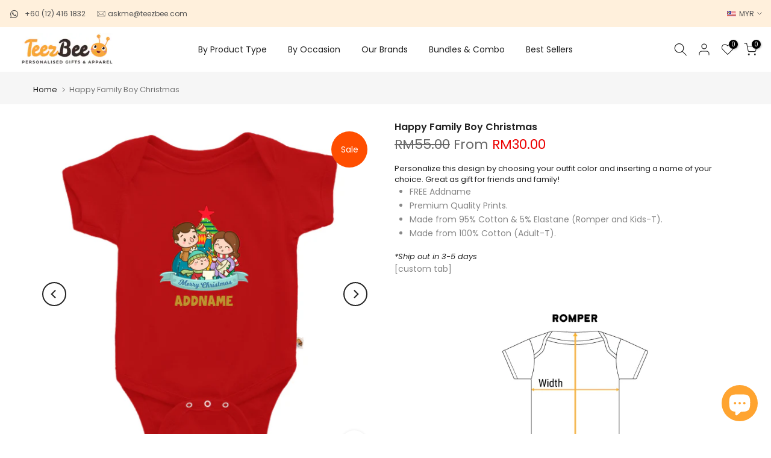

--- FILE ---
content_type: text/html; charset=utf-8
request_url: https://teezbee.com/products/happy-family-boy-christmas
body_size: 102184
content:
<!doctype html><html class="t4sp-theme t4s-wrapper__full_width rtl_false swatch_color_style_2 pr_border_style_1 pr_img_effect_1 enable_eff_img1_false badge_shape_1 css_for_wis_app_true shadow_round_img_false t4s-header__inline is-remove-unavai-1 t4_compare_false is-catalog__mode-false t4s-cart-count-0
 no-js" lang="en">
  <head>

    
        <link rel="preload" href="//teezbee.com/cdn/shop/products/CB-MC-MCBOY-O-RD.jpg?v=1601518666">
    
        <link rel="preload" href="//teezbee.com/cdn/shop/products/CB-MC-MCBOY-T-RD.jpg?v=1601518657">
    
        <link rel="preload" href="//teezbee.com/cdn/shop/products/CB-MC-MCBOY-T-BK.jpg?v=1601518656">
    
        <link rel="preload" href="//teezbee.com/cdn/shop/products/CB-MC-MCBOY-T-WH.jpg?v=1601518656">
    
        <link rel="preload" href="//teezbee.com/cdn/shop/products/CB-MC-MCBOY-T-YL.jpg?v=1601518657">
    
        <link rel="preload" href="//teezbee.com/cdn/shop/products/CB-MC-MCBOY-T-LBL.jpg?v=1601518656">
    
        <link rel="preload" href="//teezbee.com/cdn/shop/products/CB-MC-MCBOY-T-PK.jpg?v=1601518657">
    
        <link rel="preload" href="//teezbee.com/cdn/shop/products/CB-MC-MCBOY-O-BK.jpg?v=1601518665">
    
        <link rel="preload" href="//teezbee.com/cdn/shop/products/CB-MC-MCBOY-O-WH.jpg?v=1601518665">
    
        <link rel="preload" href="//teezbee.com/cdn/shop/products/CB-MC-MCBOY-O-YL.jpg?v=1601518665">
    
        <link rel="preload" href="//teezbee.com/cdn/shop/products/CB-MC-MCBOY-O-LBL.jpg?v=1601518666">
    
        <link rel="preload" href="//teezbee.com/cdn/shop/products/CB-MC-MCBOY-O-PK.jpg?v=1601518666">
    





    
    

          <style id="ecom-custom-css">
            .ecom__element.element__video.ecom-element {
    text-align: center;
    display: block;
}
          </style>
        

        <script id="ecom-custom-js" async="async">
            
        </script><style>
    .ecom-cart-popup {
        display: grid;
        position: fixed;
        inset: 0;
        z-index: 9999999;
        align-content: center;
        padding: 5px;
        justify-content: center;
        align-items: center;
        justify-items: center;
    }

    .ecom-cart-popup::before {content: ' ';position: absolute;background: #e5e5e5b3;inset: 0;}
    .ecom-ajax-loading{
        cursor:not-allowed;
    pointer-events: none;
    opacity: 0.6;
    }


    #ecom-toast {
    visibility: hidden;
    max-width: 50px;
    min-height: 50px;
    margin: auto;
    background-color: #333;
    color: #fff;
    text-align: center;
    border-radius: 2px;
    position: fixed;
    z-index: 1;
    left: 0;
    right: 0;
    bottom: 30px;
    font-size: 17px;
    display: grid;
    grid-template-columns: 50px auto;
    align-items: center;
    justify-content: start;
    align-content: center;
    justify-items: start;
    }
    #ecom-toast.ecom-toast-show {
    visibility: visible;
    -webkit-animation: ecomFadein 0.5s, ecomExpand 0.5s 0.5s, ecomStay 3s 1s, ecomShrink 0.5s 2s, ecomFadeout 0.5s 2.5s;
    animation: ecomFadein 0.5s, ecomExpand 0.5s 0.5s, ecomStay 3s 1s, ecomShrink 0.5s 4s, ecomFadeout 0.5s 4.5s;
    }
    #ecom-toast #ecom-toast-icon {
    width: 50px;
    height: 100%;
    /* float: left; */
    /* padding-top: 16px; */
    /* padding-bottom: 16px; */
    box-sizing: border-box;
    background-color: #111;
    color: #fff;
    padding: 5px;
    }
    #ecom-toast .ecom-toast-icon-svg {
    width: 100%;
    height: 100%;
    display: block;
    position: relative;
    vertical-align: middle;
    margin: auto;
    text-align: center;
    /* padding: 5px; */
    }
    #ecom-toast #ecom-toast-desc {
    color: #fff;
    padding: 16px;
    overflow: hidden;
    white-space: nowrap;
    }

    @-webkit-keyframes ecomFadein {
    from {
        bottom: 0;
        opacity: 0;
    }
    to {
        bottom: 30px;
        opacity: 1;
    }
    }
    @keyframes fadein {
    from {
        bottom: 0;
        opacity: 0;
    }
    to {
        bottom: 30px;
        opacity: 1;
    }
    }
    @-webkit-keyframes ecomExpand {
    from {
        min-width: 50px;
    }
    to {
        min-width: var(--ecom-max-width);
    }
    }
    @keyframes ecomExpand {
    from {
        min-width: 50px;
    }
    to {
        min-width: var(--ecom-max-width);
    }
    }
    @-webkit-keyframes ecomStay {
    from {
        min-width: var(--ecom-max-width);
    }
    to {
        min-width: var(--ecom-max-width);
    }
    }
    @keyframes ecomStay {
    from {
        min-width: var(--ecom-max-width);
    }
    to {
        min-width: var(--ecom-max-width);
    }
    }
    @-webkit-keyframes ecomShrink {
    from {
        min-width: var(--ecom-max-width);
    }
    to {
        min-width: 50px;
    }
    }
    @keyframes ecomShrink {
    from {
        min-width: var(--ecom-max-width);
    }
    to {
        min-width: 50px;
    }
    }
    @-webkit-keyframes ecomFadeout {
    from {
        bottom: 30px;
        opacity: 1;
    }
    to {
        bottom: 60px;
        opacity: 0;
    }
    }
    @keyframes ecomFadeout {
    from {
        bottom: 30px;
        opacity: 1;
    }
    to {
        bottom: 60px;
        opacity: 0;
    }
    }
    </style>

    <script type="text/javascript" id="ecom-theme-helpers" async="async">
        window.EComposer = window.EComposer || {};
        (function(){this.configs = {"custom_code":{"enable_jquery":true,"custom_css":".ecom__element.element__video.ecom-element {\n    text-align: center;\n    display: block;\n}","custom_js":""},"instagram":null};
        
            this.customer = false;
        
            this.routes = {
                domain: 'https://teezbee.com',
                root_url: '/',
                collections_url: '/collections',
                all_products_collection_url: '/collections/all',
                cart_url:'/cart',
                cart_add_url:'/cart/add',
                cart_change_url:'/cart/change',
                cart_clear_url: '/cart/clear',
                cart_update_url: '/cart/update',
                product_recommendations_url: '/recommendations/products'
            };
            this.queryParams = {};
            if (window.location.search.length) {
                new URLSearchParams(window.location.search).forEach((value,key)=>{
                    this.queryParams[key] = value;
                })
            }
            this.money_format = "\u003cspan class=money\u003eRM{{amount}}\u003c\/span\u003e",
            this.money_with_currency_format = "\u003cspan class=money\u003eRM{{amount}}\u003c\/span\u003e",
            this.formatMoney = function(t, e) {
                function n(t, e) {
                    return void 0 === t ? e : t
                }
                function o(t, e, o, i) {
                    if (e = n(e, 2),
                    o = n(o, ","),
                    i = n(i, "."),
                    isNaN(t) || null == t)
                        return 0;
                    var r = (t = (t / 100).toFixed(e)).split(".");
                    return r[0].replace(/(\d)(?=(\d\d\d)+(?!\d))/g, "$1" + o) + (r[1] ? i + r[1] : "")
                }
                "string" == typeof t && (t = t.replace(".", ""));
                var i = ""
                , r = /\{\{\s*(\w+)\s*\}\}/
                , a = e || this.money_format;
                switch (a.match(r)[1]) {
                case "amount":
                    i = o(t, 2);
                    break;
                case "amount_no_decimals":
                    i = o(t, 0);
                    break;
                case "amount_with_comma_separator":
                    i = o(t, 2, ".", ",");
                    break;
                case "amount_with_space_separator":
                    i = o(t, 2, " ", ",");
                    break;
                case "amount_with_period_and_space_separator":
                    i = o(t, 2, " ", ".");
                    break;
                case "amount_no_decimals_with_comma_separator":
                    i = o(t, 0, ".", ",");
                    break;
                case "amount_no_decimals_with_space_separator":
                    i = o(t, 0, " ");
                    break;
                case "amount_with_apostrophe_separator":
                    i = o(t, 2, "'", ".")
                }
                return a.replace(r, i)
            }
            this.resizeImage = function(t, r) {
                try {
                    if (t.indexOf('cdn.shopify.com') === -1)
                        return t;
                    if (!r || "original" == r ||  "full" == r || "master" == r)
                        return t;
                    var o = t.match(/\.(jpg|jpeg|gif|png|bmp|bitmap|tiff|tif)((\#[0-9a-z\-]+)?(\?v=.*)?)?$/igm);
                    if (null == o)
                        return null;
                    var i = t.split(o[0])
                    , x = o[0];
                    return i[0] + "_" + r + x;
                } catch (o) {
                    return t
                }
            },
            this.getProduct = function(handle){
            if(!handle)
            {
                return false;
            }
            let endpoint = this.routes.root_url + '/products/' + handle + '.js'
            if(window.ECOM_LIVE)
            {
                endpoint = '/shop/builder/ajax/ecom-proxy/products/' + handle;
            }
            return  window.fetch(endpoint,{
                headers: {
                'Content-Type' : 'application/json'
                }
            })
            .then(res=> res.json());

            }
        }).bind(window.EComposer)();
    </script>


<script src="https://cdn.ecomposer.app/vendors/js/jquery.min.js"  crossorigin="anonymous" referrerpolicy="no-referrer"></script><script src="//d1liekpayvooaz.cloudfront.net/apps/customizery/customizery.js?shop=teezbee.myshopify.com"></script>
<script src='//d1liekpayvooaz.cloudfront.net/apps/uploadery/uploadery.js?shop=teezbee.myshopify.com'></script>
    <meta charset="utf-8">
    <meta http-equiv="X-UA-Compatible" content="IE=edge">
    <meta name="viewport" content="width=device-width, initial-scale=1, height=device-height, minimum-scale=1.0, maximum-scale=1.0">
    <meta name="theme-color" content="#fff">
    <link rel="canonical" href="https://teezbee.com/products/happy-family-boy-christmas">
    <link rel="preconnect" href="https://cdn.shopify.com" crossorigin><link rel="shortcut icon" type="image/png" href="//teezbee.com/cdn/shop/files/teezbee-faviconn.png?v=1659600731&width=32"><title>Happy Family Boy Christmas &ndash; Teezbee.com</title>
    <meta name="description" content="Personalize this design by choosing your outfit color and inserting a name of your choice. Great as gift for friends and family! FREE Addname Premium Quality Prints. Made from 95% Cotton &amp;amp; 5% Elastane (Romper and Kids-T). Made from 100% Cotton (Adult-T). *Ship out in 3-5 days [custom tab] [/custom tab]"><meta name="keywords" content="Happy Family Boy Christmas,Teezbee.com ,teezbee.com"/><meta name="author" content="Teezbee PLT"><meta property="og:site_name" content="Teezbee.com ">
<meta property="og:url" content="https://teezbee.com/products/happy-family-boy-christmas">
<meta property="og:title" content="Happy Family Boy Christmas">
<meta property="og:type" content="og:product">
<meta property="og:description" content="Personalize this design by choosing your outfit color and inserting a name of your choice. Great as gift for friends and family! FREE Addname Premium Quality Prints. Made from 95% Cotton &amp;amp; 5% Elastane (Romper and Kids-T). Made from 100% Cotton (Adult-T). *Ship out in 3-5 days [custom tab] [/custom tab]"><meta property="product:price:amount" content="30.00">
  <meta property="product:price:amount" content="MYR"><meta property="og:image" content="http://teezbee.com/cdn/shop/products/CB-MC-MCBOY-O-RD.jpg?v=1601518666"><meta property="og:image:secure_url" content="https://teezbee.com/cdn/shop/products/CB-MC-MCBOY-O-RD.jpg?v=1601518666">
      <meta property="og:image:width" content="1000"><meta property="og:image:height" content="1000">
    <meta property="og:image" content="http://teezbee.com/cdn/shop/products/CB-MC-MCBOY-T-RD.jpg?v=1601518657"><meta property="og:image:secure_url" content="https://teezbee.com/cdn/shop/products/CB-MC-MCBOY-T-RD.jpg?v=1601518657">
      <meta property="og:image:width" content="1000"><meta property="og:image:height" content="1000">
    <meta property="og:image" content="http://teezbee.com/cdn/shop/products/CB-MC-MCBOY-T-BK.jpg?v=1601518656"><meta property="og:image:secure_url" content="https://teezbee.com/cdn/shop/products/CB-MC-MCBOY-T-BK.jpg?v=1601518656">
      <meta property="og:image:width" content="1000"><meta property="og:image:height" content="1000">
    <meta name="twitter:card" content="summary_large_image">
<meta name="twitter:title" content="Happy Family Boy Christmas">
<meta name="twitter:description" content="Personalize this design by choosing your outfit color and inserting a name of your choice. Great as gift for friends and family! FREE Addname Premium Quality Prints. Made from 95% Cotton &amp;amp; 5% Elastane (Romper and Kids-T). Made from 100% Cotton (Adult-T). *Ship out in 3-5 days [custom tab] [/custom tab]">

<script src="//teezbee.com/cdn/shop/t/12/assets/lazysizes.min.js?v=9968882560626544631660016774" async="async"></script>
    <script src="//teezbee.com/cdn/shop/t/12/assets/global.min.js?v=27598963887591067561660016773" defer="defer"></script>
    <script>window.performance && window.performance.mark && window.performance.mark('shopify.content_for_header.start');</script><meta name="google-site-verification" content="y6kBHQsmIcdNrwaYRKsJeynQTYqtNJXt1qRmADNlOeE">
<meta id="shopify-digital-wallet" name="shopify-digital-wallet" content="/41948577960/digital_wallets/dialog">
<link rel="alternate" type="application/json+oembed" href="https://teezbee.com/products/happy-family-boy-christmas.oembed">
<script async="async" src="/checkouts/internal/preloads.js?locale=en-MY"></script>
<script id="shopify-features" type="application/json">{"accessToken":"2532668c1152d33c249cbd7953848263","betas":["rich-media-storefront-analytics"],"domain":"teezbee.com","predictiveSearch":true,"shopId":41948577960,"locale":"en"}</script>
<script>var Shopify = Shopify || {};
Shopify.shop = "teezbee.myshopify.com";
Shopify.locale = "en";
Shopify.currency = {"active":"MYR","rate":"1.0"};
Shopify.country = "MY";
Shopify.theme = {"name":"Kalles 4.0.5","id":134466699501,"schema_name":"Kalles","schema_version":"4.0.5","theme_store_id":null,"role":"main"};
Shopify.theme.handle = "null";
Shopify.theme.style = {"id":null,"handle":null};
Shopify.cdnHost = "teezbee.com/cdn";
Shopify.routes = Shopify.routes || {};
Shopify.routes.root = "/";</script>
<script type="module">!function(o){(o.Shopify=o.Shopify||{}).modules=!0}(window);</script>
<script>!function(o){function n(){var o=[];function n(){o.push(Array.prototype.slice.apply(arguments))}return n.q=o,n}var t=o.Shopify=o.Shopify||{};t.loadFeatures=n(),t.autoloadFeatures=n()}(window);</script>
<script id="shop-js-analytics" type="application/json">{"pageType":"product"}</script>
<script defer="defer" async type="module" src="//teezbee.com/cdn/shopifycloud/shop-js/modules/v2/client.init-shop-cart-sync_BN7fPSNr.en.esm.js"></script>
<script defer="defer" async type="module" src="//teezbee.com/cdn/shopifycloud/shop-js/modules/v2/chunk.common_Cbph3Kss.esm.js"></script>
<script defer="defer" async type="module" src="//teezbee.com/cdn/shopifycloud/shop-js/modules/v2/chunk.modal_DKumMAJ1.esm.js"></script>
<script type="module">
  await import("//teezbee.com/cdn/shopifycloud/shop-js/modules/v2/client.init-shop-cart-sync_BN7fPSNr.en.esm.js");
await import("//teezbee.com/cdn/shopifycloud/shop-js/modules/v2/chunk.common_Cbph3Kss.esm.js");
await import("//teezbee.com/cdn/shopifycloud/shop-js/modules/v2/chunk.modal_DKumMAJ1.esm.js");

  window.Shopify.SignInWithShop?.initShopCartSync?.({"fedCMEnabled":true,"windoidEnabled":true});

</script>
<script>(function() {
  var isLoaded = false;
  function asyncLoad() {
    if (isLoaded) return;
    isLoaded = true;
    var urls = ["\/\/d1liekpayvooaz.cloudfront.net\/apps\/customizery\/customizery.js?shop=teezbee.myshopify.com","https:\/\/shy.elfsight.com\/p\/platform.js?shop=teezbee.myshopify.com","https:\/\/seo.apps.avada.io\/scripttag\/avada-seo-installed.js?shop=teezbee.myshopify.com","https:\/\/na.shgcdn3.com\/pixel-collector.js?shop=teezbee.myshopify.com"];
    for (var i = 0; i < urls.length; i++) {
      var s = document.createElement('script');
      s.type = 'text/javascript';
      s.async = true;
      s.src = urls[i];
      var x = document.getElementsByTagName('script')[0];
      x.parentNode.insertBefore(s, x);
    }
  };
  if(window.attachEvent) {
    window.attachEvent('onload', asyncLoad);
  } else {
    window.addEventListener('load', asyncLoad, false);
  }
})();</script>
<script id="__st">var __st={"a":41948577960,"offset":28800,"reqid":"87708e73-aab2-4276-b8c3-25da22184911-1770099586","pageurl":"teezbee.com\/products\/happy-family-boy-christmas","u":"518381841cfc","p":"product","rtyp":"product","rid":5875168641192};</script>
<script>window.ShopifyPaypalV4VisibilityTracking = true;</script>
<script id="captcha-bootstrap">!function(){'use strict';const t='contact',e='account',n='new_comment',o=[[t,t],['blogs',n],['comments',n],[t,'customer']],c=[[e,'customer_login'],[e,'guest_login'],[e,'recover_customer_password'],[e,'create_customer']],r=t=>t.map((([t,e])=>`form[action*='/${t}']:not([data-nocaptcha='true']) input[name='form_type'][value='${e}']`)).join(','),a=t=>()=>t?[...document.querySelectorAll(t)].map((t=>t.form)):[];function s(){const t=[...o],e=r(t);return a(e)}const i='password',u='form_key',d=['recaptcha-v3-token','g-recaptcha-response','h-captcha-response',i],f=()=>{try{return window.sessionStorage}catch{return}},m='__shopify_v',_=t=>t.elements[u];function p(t,e,n=!1){try{const o=window.sessionStorage,c=JSON.parse(o.getItem(e)),{data:r}=function(t){const{data:e,action:n}=t;return t[m]||n?{data:e,action:n}:{data:t,action:n}}(c);for(const[e,n]of Object.entries(r))t.elements[e]&&(t.elements[e].value=n);n&&o.removeItem(e)}catch(o){console.error('form repopulation failed',{error:o})}}const l='form_type',E='cptcha';function T(t){t.dataset[E]=!0}const w=window,h=w.document,L='Shopify',v='ce_forms',y='captcha';let A=!1;((t,e)=>{const n=(g='f06e6c50-85a8-45c8-87d0-21a2b65856fe',I='https://cdn.shopify.com/shopifycloud/storefront-forms-hcaptcha/ce_storefront_forms_captcha_hcaptcha.v1.5.2.iife.js',D={infoText:'Protected by hCaptcha',privacyText:'Privacy',termsText:'Terms'},(t,e,n)=>{const o=w[L][v],c=o.bindForm;if(c)return c(t,g,e,D).then(n);var r;o.q.push([[t,g,e,D],n]),r=I,A||(h.body.append(Object.assign(h.createElement('script'),{id:'captcha-provider',async:!0,src:r})),A=!0)});var g,I,D;w[L]=w[L]||{},w[L][v]=w[L][v]||{},w[L][v].q=[],w[L][y]=w[L][y]||{},w[L][y].protect=function(t,e){n(t,void 0,e),T(t)},Object.freeze(w[L][y]),function(t,e,n,w,h,L){const[v,y,A,g]=function(t,e,n){const i=e?o:[],u=t?c:[],d=[...i,...u],f=r(d),m=r(i),_=r(d.filter((([t,e])=>n.includes(e))));return[a(f),a(m),a(_),s()]}(w,h,L),I=t=>{const e=t.target;return e instanceof HTMLFormElement?e:e&&e.form},D=t=>v().includes(t);t.addEventListener('submit',(t=>{const e=I(t);if(!e)return;const n=D(e)&&!e.dataset.hcaptchaBound&&!e.dataset.recaptchaBound,o=_(e),c=g().includes(e)&&(!o||!o.value);(n||c)&&t.preventDefault(),c&&!n&&(function(t){try{if(!f())return;!function(t){const e=f();if(!e)return;const n=_(t);if(!n)return;const o=n.value;o&&e.removeItem(o)}(t);const e=Array.from(Array(32),(()=>Math.random().toString(36)[2])).join('');!function(t,e){_(t)||t.append(Object.assign(document.createElement('input'),{type:'hidden',name:u})),t.elements[u].value=e}(t,e),function(t,e){const n=f();if(!n)return;const o=[...t.querySelectorAll(`input[type='${i}']`)].map((({name:t})=>t)),c=[...d,...o],r={};for(const[a,s]of new FormData(t).entries())c.includes(a)||(r[a]=s);n.setItem(e,JSON.stringify({[m]:1,action:t.action,data:r}))}(t,e)}catch(e){console.error('failed to persist form',e)}}(e),e.submit())}));const S=(t,e)=>{t&&!t.dataset[E]&&(n(t,e.some((e=>e===t))),T(t))};for(const o of['focusin','change'])t.addEventListener(o,(t=>{const e=I(t);D(e)&&S(e,y())}));const B=e.get('form_key'),M=e.get(l),P=B&&M;t.addEventListener('DOMContentLoaded',(()=>{const t=y();if(P)for(const e of t)e.elements[l].value===M&&p(e,B);[...new Set([...A(),...v().filter((t=>'true'===t.dataset.shopifyCaptcha))])].forEach((e=>S(e,t)))}))}(h,new URLSearchParams(w.location.search),n,t,e,['guest_login'])})(!0,!0)}();</script>
<script integrity="sha256-4kQ18oKyAcykRKYeNunJcIwy7WH5gtpwJnB7kiuLZ1E=" data-source-attribution="shopify.loadfeatures" defer="defer" src="//teezbee.com/cdn/shopifycloud/storefront/assets/storefront/load_feature-a0a9edcb.js" crossorigin="anonymous"></script>
<script data-source-attribution="shopify.dynamic_checkout.dynamic.init">var Shopify=Shopify||{};Shopify.PaymentButton=Shopify.PaymentButton||{isStorefrontPortableWallets:!0,init:function(){window.Shopify.PaymentButton.init=function(){};var t=document.createElement("script");t.src="https://teezbee.com/cdn/shopifycloud/portable-wallets/latest/portable-wallets.en.js",t.type="module",document.head.appendChild(t)}};
</script>
<script data-source-attribution="shopify.dynamic_checkout.buyer_consent">
  function portableWalletsHideBuyerConsent(e){var t=document.getElementById("shopify-buyer-consent"),n=document.getElementById("shopify-subscription-policy-button");t&&n&&(t.classList.add("hidden"),t.setAttribute("aria-hidden","true"),n.removeEventListener("click",e))}function portableWalletsShowBuyerConsent(e){var t=document.getElementById("shopify-buyer-consent"),n=document.getElementById("shopify-subscription-policy-button");t&&n&&(t.classList.remove("hidden"),t.removeAttribute("aria-hidden"),n.addEventListener("click",e))}window.Shopify?.PaymentButton&&(window.Shopify.PaymentButton.hideBuyerConsent=portableWalletsHideBuyerConsent,window.Shopify.PaymentButton.showBuyerConsent=portableWalletsShowBuyerConsent);
</script>
<script data-source-attribution="shopify.dynamic_checkout.cart.bootstrap">document.addEventListener("DOMContentLoaded",(function(){function t(){return document.querySelector("shopify-accelerated-checkout-cart, shopify-accelerated-checkout")}if(t())Shopify.PaymentButton.init();else{new MutationObserver((function(e,n){t()&&(Shopify.PaymentButton.init(),n.disconnect())})).observe(document.body,{childList:!0,subtree:!0})}}));
</script>

<script>window.performance && window.performance.mark && window.performance.mark('shopify.content_for_header.end');</script>
<link rel="stylesheet" href="https://fonts.googleapis.com/css?family=Poppins:300,300i,400,400i,500,500i,600,600i,700,700i,800,800i&display=swap" media="print" onload="this.media='all'"><link href="//teezbee.com/cdn/shop/t/12/assets/base.min.css?v=131300838338405169681660016771" rel="stylesheet" type="text/css" media="all" /><style data-shopify>:root {
        
         /* CSS Variables */
        --wrapper-mw      : 1420px;
        --font-family-1   : Poppins;
        --font-family-2   : Poppins;
        --font-family-3   : Poppins;
        --font-body-family   : Poppins;
        --font-heading-family: Poppins;
       
        
        --t4s-success-color       : #428445;
        --t4s-success-color-rgb   : 66, 132, 69;
        --t4s-warning-color       : #e0b252;
        --t4s-warning-color-rgb   : 224, 178, 82;
        --t4s-error-color         : #EB001B;
        --t4s-error-color-rgb     : 235, 0, 27;
        --t4s-light-color         : #ffffff;
        --t4s-dark-color          : #222222;
        --t4s-highlight-color     : #ec0101;
        --t4s-tooltip-background  : #383838;
        --t4s-tooltip-color       : #fff;
        --loading-bar-color       : #ff4e00;
        --primary-sw-color        : #333;
        --primary-sw-color-rgb    : 51, 51, 51;
        --border-sw-color         : #ddd;
        --secondary-sw-color      : #878787;
        --primary-price-color     : #ec0101;
        --secondary-price-color   : #878787;
        
        --t4s-body-background     : #fff;
        --text-color              : #878787;
        --text-color-rgb          : 135, 135, 135;
        --heading-color           : #222222;
        --accent-color            : #f9a73c;
        --accent-color-rgb        : 249, 167, 60;
        --accent-color-darken     : #e28307;
        --accent-color-hover      : var(--accent-color-darken);
        --secondary-color         : #222;
        --secondary-color-rgb     : 34, 34, 34;
        --link-color              : #878787;
        --link-color-hover        : #f9a73c;
        --border-color            : #ddd;
        --border-color-rgb        : 221, 221, 221;
        --border-primary-color    : #333;
        --button-background       : #222;
        --button-color            : #fff;
        --button-background-hover : #f9a73c;
        --button-color-hover      : #fff;

        --sale-badge-background    : #ff4e00;
        --sale-badge-color         : #fff;
        --new-badge-background     : #109533;
        --new-badge-color          : #fff;
        --preorder-badge-background: #0774d7;
        --preorder-badge-color     : #fff;
        --soldout-badge-background : #999999;
        --soldout-badge-color      : #fff;
        --custom-badge-background  : #00A500;
        --custom-badge-color       : #fff;/* Shopify related variables */
        --payment-terms-background-color: ;
        
        --lz-background: #f5f5f5;
        --lz-img: url("//teezbee.com/cdn/shop/t/12/assets/t4s_loader.svg?v=85721256679193251371660018446");}

    html {
      font-size: 62.5%;
      height: 100%;
    }

    body {
      margin: 0;
      font-size:12px;
      letter-spacing: 0.5;
      color: var(--text-color);
      font-family: var(--font-body-family);
      line-height: 1.7;
      font-weight: 300;
      -webkit-font-smoothing: auto;
      -moz-osx-font-smoothing: auto;
    }
    /*
    @media screen and (min-width: 750px) {
      body {
        font-size: 1.6rem;
      }
    }
    */

    h1, h2, h3, h4, h5, h6, .t4s_as_title {
      color: var(--heading-color);
      font-family: var(--font-heading-family);
      line-height: 1.4;
      font-weight: 400;
      letter-spacing: 0;
    }
    h1 { font-size: 37px }
    h2 { font-size: 29px }
    h3 { font-size: 23px }
    h4 { font-size: 13px }
    h5 { font-size: 17px }
    h6 { font-size: 15.5px }
    a,.t4s_as_link {
      /* font-family: var(--font-link-family); */
      color: var(--link-color);
    }
    a:hover,.t4s_as_link:hover {
      color: var(--link-color-hover);
    }
    button,
    input,
    optgroup,
    select,
    textarea {
      border-color: var(--border-color);
    }
    .t4s_as_button,
    button,
    input[type="button"]:not(.t4s-btn),
    input[type="reset"],
    input[type="submit"]:not(.t4s-btn) {
      font-family: var(--font-button-family);
      color: var(--button-color);
      background-color: var(--button-background);
      border-color: var(--button-background);
    }
    .t4s_as_button:hover,
    button:hover,
    input[type="button"]:not(.t4s-btn):hover, 
    input[type="reset"]:hover,
    input[type="submit"]:not(.t4s-btn):hover  {
      color: var(--button-color-hover);
      background-color: var(--button-background-hover);
      border-color: var(--button-background-hover);
    }
    
    .t4s-cp,.t4s-color-accent { color : var(--accent-color) }.t4s-ct,.t4s-color-text { color : var(--text-color) }.t4s-ch,.t4ss-color-heading { color : var(--heading-color) }.t4s-csecondary { color : var(--secondary-color ) }
    
    .t4s-fnt-fm-1 {
      font-family: var(--font-family-1) !important;
    }
    .t4s-fnt-fm-2 {
      font-family: var(--font-family-2) !important;
    }
    .t4s-fnt-fm-3 {
      font-family: var(--font-family-3) !important;
    }
    .t4s-cr {
        color: var(--t4s-highlight-color);
    }
    .t4s-price__sale { color: var(--primary-price-color); }</style><script>
  document.documentElement.className = document.documentElement.className.replace('no-js', 'js');(function() { document.documentElement.className += ((window.CSS && window.CSS.supports('(position: sticky) or (position: -webkit-sticky)')) ? ' t4sp-sticky' : ' t4sp-no-sticky'); document.documentElement.className += (window.matchMedia('(-moz-touch-enabled: 1), (hover: none)')).matches ? ' t4sp-no-hover' : ' t4sp-hover'; window.onpageshow = function() { if (performance.navigation.type === 2) {document.dispatchEvent(new CustomEvent('cart:refresh'))} }; }());</script>

<script type="text/javascript">
  
    window.SHG_CUSTOMER = null;
  
</script>










  
<!-- Start of Judge.me Core -->
<link rel="dns-prefetch" href="https://cdn.judge.me/">
<script data-cfasync='false' class='jdgm-settings-script'>window.jdgmSettings={"pagination":5,"disable_web_reviews":false,"badge_no_review_text":"No reviews","badge_n_reviews_text":"{{ n }} review/reviews","badge_star_color":"#ffda0a","hide_badge_preview_if_no_reviews":true,"badge_hide_text":false,"enforce_center_preview_badge":false,"widget_title":"Customer Reviews","widget_open_form_text":"Write a review","widget_close_form_text":"Cancel review","widget_refresh_page_text":"Refresh page","widget_summary_text":"Based on {{ number_of_reviews }} review/reviews","widget_no_review_text":"Be the first to write a review","widget_name_field_text":"Display name","widget_verified_name_field_text":"Verified Name (public)","widget_name_placeholder_text":"Display name","widget_required_field_error_text":"This field is required.","widget_email_field_text":"Email address","widget_verified_email_field_text":"Verified Email (private, can not be edited)","widget_email_placeholder_text":"Your email address","widget_email_field_error_text":"Please enter a valid email address.","widget_rating_field_text":"Rating","widget_review_title_field_text":"Review Title","widget_review_title_placeholder_text":"Give your review a title","widget_review_body_field_text":"Review content","widget_review_body_placeholder_text":"Start writing here...","widget_pictures_field_text":"Picture/Video (optional)","widget_submit_review_text":"Submit Review","widget_submit_verified_review_text":"Submit Verified Review","widget_submit_success_msg_with_auto_publish":"Thank you! Please refresh the page in a few moments to see your review. You can remove or edit your review by logging into \u003ca href='https://judge.me/login' target='_blank' rel='nofollow noopener'\u003eJudge.me\u003c/a\u003e","widget_submit_success_msg_no_auto_publish":"Thank you! Your review will be published as soon as it is approved by the shop admin. You can remove or edit your review by logging into \u003ca href='https://judge.me/login' target='_blank' rel='nofollow noopener'\u003eJudge.me\u003c/a\u003e","widget_show_default_reviews_out_of_total_text":"Showing {{ n_reviews_shown }} out of {{ n_reviews }} reviews.","widget_show_all_link_text":"Show all","widget_show_less_link_text":"Show less","widget_author_said_text":"{{ reviewer_name }} said:","widget_days_text":"{{ n }} days ago","widget_weeks_text":"{{ n }} week/weeks ago","widget_months_text":"{{ n }} month/months ago","widget_years_text":"{{ n }} year/years ago","widget_yesterday_text":"Yesterday","widget_today_text":"Today","widget_replied_text":"\u003e\u003e {{ shop_name }} replied:","widget_read_more_text":"Read more","widget_reviewer_name_as_initial":"","widget_rating_filter_color":"#fbcd0a","widget_rating_filter_see_all_text":"See all reviews","widget_sorting_most_recent_text":"Most Recent","widget_sorting_highest_rating_text":"Highest Rating","widget_sorting_lowest_rating_text":"Lowest Rating","widget_sorting_with_pictures_text":"Only Pictures","widget_sorting_most_helpful_text":"Most Helpful","widget_open_question_form_text":"Ask a question","widget_reviews_subtab_text":"Reviews","widget_questions_subtab_text":"Questions","widget_question_label_text":"Question","widget_answer_label_text":"Answer","widget_question_placeholder_text":"Write your question here","widget_submit_question_text":"Submit Question","widget_question_submit_success_text":"Thank you for your question! We will notify you once it gets answered.","widget_star_color":"#ffda0a","verified_badge_text":"Verified","verified_badge_bg_color":"","verified_badge_text_color":"","verified_badge_placement":"left-of-reviewer-name","widget_review_max_height":"","widget_hide_border":false,"widget_social_share":false,"widget_thumb":false,"widget_review_location_show":false,"widget_location_format":"","all_reviews_include_out_of_store_products":true,"all_reviews_out_of_store_text":"(out of store)","all_reviews_pagination":100,"all_reviews_product_name_prefix_text":"about","enable_review_pictures":true,"enable_question_anwser":false,"widget_theme":"default","review_date_format":"dd/mm/yyyy","default_sort_method":"most-recent","widget_product_reviews_subtab_text":"Product Reviews","widget_shop_reviews_subtab_text":"Shop Reviews","widget_other_products_reviews_text":"Reviews for other products","widget_store_reviews_subtab_text":"Store reviews","widget_no_store_reviews_text":"This store hasn't received any reviews yet","widget_web_restriction_product_reviews_text":"This product hasn't received any reviews yet","widget_no_items_text":"No items found","widget_show_more_text":"Show more","widget_write_a_store_review_text":"Write a Store Review","widget_other_languages_heading":"Reviews in Other Languages","widget_translate_review_text":"Translate review to {{ language }}","widget_translating_review_text":"Translating...","widget_show_original_translation_text":"Show original ({{ language }})","widget_translate_review_failed_text":"Review couldn't be translated.","widget_translate_review_retry_text":"Retry","widget_translate_review_try_again_later_text":"Try again later","show_product_url_for_grouped_product":false,"widget_sorting_pictures_first_text":"Pictures First","show_pictures_on_all_rev_page_mobile":false,"show_pictures_on_all_rev_page_desktop":false,"floating_tab_hide_mobile_install_preference":false,"floating_tab_button_name":"★ Reviews","floating_tab_title":"Let customers speak for us","floating_tab_button_color":"","floating_tab_button_background_color":"","floating_tab_url":"","floating_tab_url_enabled":false,"floating_tab_tab_style":"text","all_reviews_text_badge_text":"Customers rate us {{ shop.metafields.judgeme.all_reviews_rating | round: 1 }}/5 based on {{ shop.metafields.judgeme.all_reviews_count }} reviews.","all_reviews_text_badge_text_branded_style":"{{ shop.metafields.judgeme.all_reviews_rating | round: 1 }} out of 5 stars based on {{ shop.metafields.judgeme.all_reviews_count }} reviews","is_all_reviews_text_badge_a_link":false,"show_stars_for_all_reviews_text_badge":false,"all_reviews_text_badge_url":"","all_reviews_text_style":"text","all_reviews_text_color_style":"judgeme_brand_color","all_reviews_text_color":"#108474","all_reviews_text_show_jm_brand":true,"featured_carousel_show_header":true,"featured_carousel_title":"Let customers speak for us","testimonials_carousel_title":"Customers are saying","videos_carousel_title":"Real customer stories","cards_carousel_title":"Customers are saying","featured_carousel_count_text":"from {{ n }} reviews","featured_carousel_add_link_to_all_reviews_page":false,"featured_carousel_url":"","featured_carousel_show_images":true,"featured_carousel_autoslide_interval":5,"featured_carousel_arrows_on_the_sides":false,"featured_carousel_height":250,"featured_carousel_width":80,"featured_carousel_image_size":0,"featured_carousel_image_height":250,"featured_carousel_arrow_color":"#eeeeee","verified_count_badge_style":"vintage","verified_count_badge_orientation":"horizontal","verified_count_badge_color_style":"judgeme_brand_color","verified_count_badge_color":"#108474","is_verified_count_badge_a_link":false,"verified_count_badge_url":"","verified_count_badge_show_jm_brand":true,"widget_rating_preset_default":5,"widget_first_sub_tab":"product-reviews","widget_show_histogram":true,"widget_histogram_use_custom_color":false,"widget_pagination_use_custom_color":false,"widget_star_use_custom_color":true,"widget_verified_badge_use_custom_color":false,"widget_write_review_use_custom_color":false,"picture_reminder_submit_button":"Upload Pictures","enable_review_videos":false,"mute_video_by_default":false,"widget_sorting_videos_first_text":"Videos First","widget_review_pending_text":"Pending","featured_carousel_items_for_large_screen":3,"social_share_options_order":"Facebook,Twitter","remove_microdata_snippet":false,"disable_json_ld":false,"enable_json_ld_products":false,"preview_badge_show_question_text":false,"preview_badge_no_question_text":"No questions","preview_badge_n_question_text":"{{ number_of_questions }} question/questions","qa_badge_show_icon":false,"qa_badge_position":"same-row","remove_judgeme_branding":false,"widget_add_search_bar":false,"widget_search_bar_placeholder":"Search","widget_sorting_verified_only_text":"Verified only","featured_carousel_theme":"default","featured_carousel_show_rating":true,"featured_carousel_show_title":true,"featured_carousel_show_body":true,"featured_carousel_show_date":false,"featured_carousel_show_reviewer":true,"featured_carousel_show_product":false,"featured_carousel_header_background_color":"#108474","featured_carousel_header_text_color":"#ffffff","featured_carousel_name_product_separator":"reviewed","featured_carousel_full_star_background":"#108474","featured_carousel_empty_star_background":"#dadada","featured_carousel_vertical_theme_background":"#f9fafb","featured_carousel_verified_badge_enable":false,"featured_carousel_verified_badge_color":"#108474","featured_carousel_border_style":"round","featured_carousel_review_line_length_limit":3,"featured_carousel_more_reviews_button_text":"Read more reviews","featured_carousel_view_product_button_text":"View product","all_reviews_page_load_reviews_on":"scroll","all_reviews_page_load_more_text":"Load More Reviews","disable_fb_tab_reviews":false,"enable_ajax_cdn_cache":false,"widget_public_name_text":"displayed publicly like","default_reviewer_name":"John Smith","default_reviewer_name_has_non_latin":true,"widget_reviewer_anonymous":"Anonymous","medals_widget_title":"Judge.me Review Medals","medals_widget_background_color":"#f9fafb","medals_widget_position":"footer_all_pages","medals_widget_border_color":"#f9fafb","medals_widget_verified_text_position":"left","medals_widget_use_monochromatic_version":false,"medals_widget_elements_color":"#108474","show_reviewer_avatar":true,"widget_invalid_yt_video_url_error_text":"Not a YouTube video URL","widget_max_length_field_error_text":"Please enter no more than {0} characters.","widget_show_country_flag":false,"widget_show_collected_via_shop_app":true,"widget_verified_by_shop_badge_style":"light","widget_verified_by_shop_text":"Verified by Shop","widget_show_photo_gallery":false,"widget_load_with_code_splitting":true,"widget_ugc_install_preference":false,"widget_ugc_title":"Made by us, Shared by you","widget_ugc_subtitle":"Tag us to see your picture featured in our page","widget_ugc_arrows_color":"#ffffff","widget_ugc_primary_button_text":"Buy Now","widget_ugc_primary_button_background_color":"#108474","widget_ugc_primary_button_text_color":"#ffffff","widget_ugc_primary_button_border_width":"0","widget_ugc_primary_button_border_style":"none","widget_ugc_primary_button_border_color":"#108474","widget_ugc_primary_button_border_radius":"25","widget_ugc_secondary_button_text":"Load More","widget_ugc_secondary_button_background_color":"#ffffff","widget_ugc_secondary_button_text_color":"#108474","widget_ugc_secondary_button_border_width":"2","widget_ugc_secondary_button_border_style":"solid","widget_ugc_secondary_button_border_color":"#108474","widget_ugc_secondary_button_border_radius":"25","widget_ugc_reviews_button_text":"View Reviews","widget_ugc_reviews_button_background_color":"#ffffff","widget_ugc_reviews_button_text_color":"#108474","widget_ugc_reviews_button_border_width":"2","widget_ugc_reviews_button_border_style":"solid","widget_ugc_reviews_button_border_color":"#108474","widget_ugc_reviews_button_border_radius":"25","widget_ugc_reviews_button_link_to":"judgeme-reviews-page","widget_ugc_show_post_date":true,"widget_ugc_max_width":"800","widget_rating_metafield_value_type":true,"widget_primary_color":"#ffa430","widget_enable_secondary_color":false,"widget_secondary_color":"#edf5f5","widget_summary_average_rating_text":"{{ average_rating }} out of 5","widget_media_grid_title":"Customer photos \u0026 videos","widget_media_grid_see_more_text":"See more","widget_round_style":false,"widget_show_product_medals":true,"widget_verified_by_judgeme_text":"Verified by Judge.me","widget_show_store_medals":true,"widget_verified_by_judgeme_text_in_store_medals":"Verified by Judge.me","widget_media_field_exceed_quantity_message":"Sorry, we can only accept {{ max_media }} for one review.","widget_media_field_exceed_limit_message":"{{ file_name }} is too large, please select a {{ media_type }} less than {{ size_limit }}MB.","widget_review_submitted_text":"Review Submitted!","widget_question_submitted_text":"Question Submitted!","widget_close_form_text_question":"Cancel","widget_write_your_answer_here_text":"Write your answer here","widget_enabled_branded_link":true,"widget_show_collected_by_judgeme":true,"widget_reviewer_name_color":"","widget_write_review_text_color":"","widget_write_review_bg_color":"","widget_collected_by_judgeme_text":"collected by Judge.me","widget_pagination_type":"standard","widget_load_more_text":"Load More","widget_load_more_color":"#108474","widget_full_review_text":"Full Review","widget_read_more_reviews_text":"Read More Reviews","widget_read_questions_text":"Read Questions","widget_questions_and_answers_text":"Questions \u0026 Answers","widget_verified_by_text":"Verified by","widget_verified_text":"Verified","widget_number_of_reviews_text":"{{ number_of_reviews }} reviews","widget_back_button_text":"Back","widget_next_button_text":"Next","widget_custom_forms_filter_button":"Filters","custom_forms_style":"vertical","widget_show_review_information":false,"how_reviews_are_collected":"How reviews are collected?","widget_show_review_keywords":false,"widget_gdpr_statement":"How we use your data: We'll only contact you about the review you left, and only if necessary. By submitting your review, you agree to Judge.me's \u003ca href='https://judge.me/terms' target='_blank' rel='nofollow noopener'\u003eterms\u003c/a\u003e, \u003ca href='https://judge.me/privacy' target='_blank' rel='nofollow noopener'\u003eprivacy\u003c/a\u003e and \u003ca href='https://judge.me/content-policy' target='_blank' rel='nofollow noopener'\u003econtent\u003c/a\u003e policies.","widget_multilingual_sorting_enabled":false,"widget_translate_review_content_enabled":false,"widget_translate_review_content_method":"manual","popup_widget_review_selection":"automatically_with_pictures","popup_widget_round_border_style":true,"popup_widget_show_title":true,"popup_widget_show_body":true,"popup_widget_show_reviewer":false,"popup_widget_show_product":true,"popup_widget_show_pictures":true,"popup_widget_use_review_picture":true,"popup_widget_show_on_home_page":true,"popup_widget_show_on_product_page":true,"popup_widget_show_on_collection_page":true,"popup_widget_show_on_cart_page":true,"popup_widget_position":"bottom_left","popup_widget_first_review_delay":5,"popup_widget_duration":5,"popup_widget_interval":5,"popup_widget_review_count":5,"popup_widget_hide_on_mobile":true,"review_snippet_widget_round_border_style":true,"review_snippet_widget_card_color":"#FFFFFF","review_snippet_widget_slider_arrows_background_color":"#FFFFFF","review_snippet_widget_slider_arrows_color":"#000000","review_snippet_widget_star_color":"#108474","show_product_variant":false,"all_reviews_product_variant_label_text":"Variant: ","widget_show_verified_branding":false,"widget_ai_summary_title":"Customers say","widget_ai_summary_disclaimer":"AI-powered review summary based on recent customer reviews","widget_show_ai_summary":false,"widget_show_ai_summary_bg":false,"widget_show_review_title_input":true,"redirect_reviewers_invited_via_email":"review_widget","request_store_review_after_product_review":false,"request_review_other_products_in_order":false,"review_form_color_scheme":"default","review_form_corner_style":"square","review_form_star_color":{},"review_form_text_color":"#333333","review_form_background_color":"#ffffff","review_form_field_background_color":"#fafafa","review_form_button_color":{},"review_form_button_text_color":"#ffffff","review_form_modal_overlay_color":"#000000","review_content_screen_title_text":"How would you rate this product?","review_content_introduction_text":"We would love it if you would share a bit about your experience.","store_review_form_title_text":"How would you rate this store?","store_review_form_introduction_text":"We would love it if you would share a bit about your experience.","show_review_guidance_text":true,"one_star_review_guidance_text":"Poor","five_star_review_guidance_text":"Great","customer_information_screen_title_text":"About you","customer_information_introduction_text":"Please tell us more about you.","custom_questions_screen_title_text":"Your experience in more detail","custom_questions_introduction_text":"Here are a few questions to help us understand more about your experience.","review_submitted_screen_title_text":"Thanks for your review!","review_submitted_screen_thank_you_text":"We are processing it and it will appear on the store soon.","review_submitted_screen_email_verification_text":"Please confirm your email by clicking the link we just sent you. This helps us keep reviews authentic.","review_submitted_request_store_review_text":"Would you like to share your experience of shopping with us?","review_submitted_review_other_products_text":"Would you like to review these products?","store_review_screen_title_text":"Would you like to share your experience of shopping with us?","store_review_introduction_text":"We value your feedback and use it to improve. Please share any thoughts or suggestions you have.","reviewer_media_screen_title_picture_text":"Share a picture","reviewer_media_introduction_picture_text":"Upload a photo to support your review.","reviewer_media_screen_title_video_text":"Share a video","reviewer_media_introduction_video_text":"Upload a video to support your review.","reviewer_media_screen_title_picture_or_video_text":"Share a picture or video","reviewer_media_introduction_picture_or_video_text":"Upload a photo or video to support your review.","reviewer_media_youtube_url_text":"Paste your Youtube URL here","advanced_settings_next_step_button_text":"Next","advanced_settings_close_review_button_text":"Close","modal_write_review_flow":false,"write_review_flow_required_text":"Required","write_review_flow_privacy_message_text":"We respect your privacy.","write_review_flow_anonymous_text":"Post review as anonymous","write_review_flow_visibility_text":"This won't be visible to other customers.","write_review_flow_multiple_selection_help_text":"Select as many as you like","write_review_flow_single_selection_help_text":"Select one option","write_review_flow_required_field_error_text":"This field is required","write_review_flow_invalid_email_error_text":"Please enter a valid email address","write_review_flow_max_length_error_text":"Max. {{ max_length }} characters.","write_review_flow_media_upload_text":"\u003cb\u003eClick to upload\u003c/b\u003e or drag and drop","write_review_flow_gdpr_statement":"We'll only contact you about your review if necessary. By submitting your review, you agree to our \u003ca href='https://judge.me/terms' target='_blank' rel='nofollow noopener'\u003eterms and conditions\u003c/a\u003e and \u003ca href='https://judge.me/privacy' target='_blank' rel='nofollow noopener'\u003eprivacy policy\u003c/a\u003e.","rating_only_reviews_enabled":false,"show_negative_reviews_help_screen":false,"new_review_flow_help_screen_rating_threshold":3,"negative_review_resolution_screen_title_text":"Tell us more","negative_review_resolution_text":"Your experience matters to us. If there were issues with your purchase, we're here to help. Feel free to reach out to us, we'd love the opportunity to make things right.","negative_review_resolution_button_text":"Contact us","negative_review_resolution_proceed_with_review_text":"Leave a review","negative_review_resolution_subject":"Issue with purchase from {{ shop_name }}.{{ order_name }}","preview_badge_collection_page_install_status":false,"widget_review_custom_css":"","preview_badge_custom_css":"","preview_badge_stars_count":"5-stars","featured_carousel_custom_css":"","floating_tab_custom_css":"","all_reviews_widget_custom_css":"","medals_widget_custom_css":"","verified_badge_custom_css":"","all_reviews_text_custom_css":"","transparency_badges_collected_via_store_invite":false,"transparency_badges_from_another_provider":false,"transparency_badges_collected_from_store_visitor":false,"transparency_badges_collected_by_verified_review_provider":false,"transparency_badges_earned_reward":false,"transparency_badges_collected_via_store_invite_text":"Review collected via store invitation","transparency_badges_from_another_provider_text":"Review collected from another provider","transparency_badges_collected_from_store_visitor_text":"Review collected from a store visitor","transparency_badges_written_in_google_text":"Review written in Google","transparency_badges_written_in_etsy_text":"Review written in Etsy","transparency_badges_written_in_shop_app_text":"Review written in Shop App","transparency_badges_earned_reward_text":"Review earned a reward for future purchase","product_review_widget_per_page":10,"widget_store_review_label_text":"Review about the store","checkout_comment_extension_title_on_product_page":"Customer Comments","checkout_comment_extension_num_latest_comment_show":5,"checkout_comment_extension_format":"name_and_timestamp","checkout_comment_customer_name":"last_initial","checkout_comment_comment_notification":true,"preview_badge_collection_page_install_preference":true,"preview_badge_home_page_install_preference":false,"preview_badge_product_page_install_preference":true,"review_widget_install_preference":"","review_carousel_install_preference":false,"floating_reviews_tab_install_preference":"none","verified_reviews_count_badge_install_preference":false,"all_reviews_text_install_preference":false,"review_widget_best_location":true,"judgeme_medals_install_preference":false,"review_widget_revamp_enabled":false,"review_widget_qna_enabled":false,"review_widget_header_theme":"minimal","review_widget_widget_title_enabled":true,"review_widget_header_text_size":"medium","review_widget_header_text_weight":"regular","review_widget_average_rating_style":"compact","review_widget_bar_chart_enabled":true,"review_widget_bar_chart_type":"numbers","review_widget_bar_chart_style":"standard","review_widget_expanded_media_gallery_enabled":false,"review_widget_reviews_section_theme":"standard","review_widget_image_style":"thumbnails","review_widget_review_image_ratio":"square","review_widget_stars_size":"medium","review_widget_verified_badge":"standard_text","review_widget_review_title_text_size":"medium","review_widget_review_text_size":"medium","review_widget_review_text_length":"medium","review_widget_number_of_columns_desktop":3,"review_widget_carousel_transition_speed":5,"review_widget_custom_questions_answers_display":"always","review_widget_button_text_color":"#FFFFFF","review_widget_text_color":"#000000","review_widget_lighter_text_color":"#7B7B7B","review_widget_corner_styling":"soft","review_widget_review_word_singular":"review","review_widget_review_word_plural":"reviews","review_widget_voting_label":"Helpful?","review_widget_shop_reply_label":"Reply from {{ shop_name }}:","review_widget_filters_title":"Filters","qna_widget_question_word_singular":"Question","qna_widget_question_word_plural":"Questions","qna_widget_answer_reply_label":"Answer from {{ answerer_name }}:","qna_content_screen_title_text":"Ask a question about this product","qna_widget_question_required_field_error_text":"Please enter your question.","qna_widget_flow_gdpr_statement":"We'll only contact you about your question if necessary. By submitting your question, you agree to our \u003ca href='https://judge.me/terms' target='_blank' rel='nofollow noopener'\u003eterms and conditions\u003c/a\u003e and \u003ca href='https://judge.me/privacy' target='_blank' rel='nofollow noopener'\u003eprivacy policy\u003c/a\u003e.","qna_widget_question_submitted_text":"Thanks for your question!","qna_widget_close_form_text_question":"Close","qna_widget_question_submit_success_text":"We’ll notify you by email when your question is answered.","all_reviews_widget_v2025_enabled":false,"all_reviews_widget_v2025_header_theme":"default","all_reviews_widget_v2025_widget_title_enabled":true,"all_reviews_widget_v2025_header_text_size":"medium","all_reviews_widget_v2025_header_text_weight":"regular","all_reviews_widget_v2025_average_rating_style":"compact","all_reviews_widget_v2025_bar_chart_enabled":true,"all_reviews_widget_v2025_bar_chart_type":"numbers","all_reviews_widget_v2025_bar_chart_style":"standard","all_reviews_widget_v2025_expanded_media_gallery_enabled":false,"all_reviews_widget_v2025_show_store_medals":true,"all_reviews_widget_v2025_show_photo_gallery":true,"all_reviews_widget_v2025_show_review_keywords":false,"all_reviews_widget_v2025_show_ai_summary":false,"all_reviews_widget_v2025_show_ai_summary_bg":false,"all_reviews_widget_v2025_add_search_bar":false,"all_reviews_widget_v2025_default_sort_method":"most-recent","all_reviews_widget_v2025_reviews_per_page":10,"all_reviews_widget_v2025_reviews_section_theme":"default","all_reviews_widget_v2025_image_style":"thumbnails","all_reviews_widget_v2025_review_image_ratio":"square","all_reviews_widget_v2025_stars_size":"medium","all_reviews_widget_v2025_verified_badge":"bold_badge","all_reviews_widget_v2025_review_title_text_size":"medium","all_reviews_widget_v2025_review_text_size":"medium","all_reviews_widget_v2025_review_text_length":"medium","all_reviews_widget_v2025_number_of_columns_desktop":3,"all_reviews_widget_v2025_carousel_transition_speed":5,"all_reviews_widget_v2025_custom_questions_answers_display":"always","all_reviews_widget_v2025_show_product_variant":false,"all_reviews_widget_v2025_show_reviewer_avatar":true,"all_reviews_widget_v2025_reviewer_name_as_initial":"","all_reviews_widget_v2025_review_location_show":false,"all_reviews_widget_v2025_location_format":"","all_reviews_widget_v2025_show_country_flag":false,"all_reviews_widget_v2025_verified_by_shop_badge_style":"light","all_reviews_widget_v2025_social_share":false,"all_reviews_widget_v2025_social_share_options_order":"Facebook,Twitter,LinkedIn,Pinterest","all_reviews_widget_v2025_pagination_type":"standard","all_reviews_widget_v2025_button_text_color":"#FFFFFF","all_reviews_widget_v2025_text_color":"#000000","all_reviews_widget_v2025_lighter_text_color":"#7B7B7B","all_reviews_widget_v2025_corner_styling":"soft","all_reviews_widget_v2025_title":"Customer reviews","all_reviews_widget_v2025_ai_summary_title":"Customers say about this store","all_reviews_widget_v2025_no_review_text":"Be the first to write a review","platform":"shopify","branding_url":"https://app.judge.me/reviews/stores/teezbee","branding_text":"Powered by Judge.me","locale":"en","reply_name":"Teezbee.com ","widget_version":"3.0","footer":true,"autopublish":true,"review_dates":true,"enable_custom_form":false,"shop_use_review_site":true,"shop_locale":"en","enable_multi_locales_translations":true,"show_review_title_input":true,"review_verification_email_status":"always","can_be_branded":true,"reply_name_text":"Teezbee.com "};</script> <style class='jdgm-settings-style'>.jdgm-xx{left:0}:root{--jdgm-primary-color: #ffa430;--jdgm-secondary-color: rgba(255,164,48,0.1);--jdgm-star-color: #ffda0a;--jdgm-write-review-text-color: white;--jdgm-write-review-bg-color: #ffa430;--jdgm-paginate-color: #ffa430;--jdgm-border-radius: 0;--jdgm-reviewer-name-color: #ffa430}.jdgm-histogram__bar-content{background-color:#ffa430}.jdgm-rev[data-verified-buyer=true] .jdgm-rev__icon.jdgm-rev__icon:after,.jdgm-rev__buyer-badge.jdgm-rev__buyer-badge{color:white;background-color:#ffa430}.jdgm-review-widget--small .jdgm-gallery.jdgm-gallery .jdgm-gallery__thumbnail-link:nth-child(8) .jdgm-gallery__thumbnail-wrapper.jdgm-gallery__thumbnail-wrapper:before{content:"See more"}@media only screen and (min-width: 768px){.jdgm-gallery.jdgm-gallery .jdgm-gallery__thumbnail-link:nth-child(8) .jdgm-gallery__thumbnail-wrapper.jdgm-gallery__thumbnail-wrapper:before{content:"See more"}}.jdgm-preview-badge .jdgm-star.jdgm-star{color:#ffda0a}.jdgm-prev-badge[data-average-rating='0.00']{display:none !important}.jdgm-author-all-initials{display:none !important}.jdgm-author-last-initial{display:none !important}.jdgm-rev-widg__title{visibility:hidden}.jdgm-rev-widg__summary-text{visibility:hidden}.jdgm-prev-badge__text{visibility:hidden}.jdgm-rev__prod-link-prefix:before{content:'about'}.jdgm-rev__variant-label:before{content:'Variant: '}.jdgm-rev__out-of-store-text:before{content:'(out of store)'}@media only screen and (min-width: 768px){.jdgm-rev__pics .jdgm-rev_all-rev-page-picture-separator,.jdgm-rev__pics .jdgm-rev__product-picture{display:none}}@media only screen and (max-width: 768px){.jdgm-rev__pics .jdgm-rev_all-rev-page-picture-separator,.jdgm-rev__pics .jdgm-rev__product-picture{display:none}}.jdgm-preview-badge[data-template="index"]{display:none !important}.jdgm-verified-count-badget[data-from-snippet="true"]{display:none !important}.jdgm-carousel-wrapper[data-from-snippet="true"]{display:none !important}.jdgm-all-reviews-text[data-from-snippet="true"]{display:none !important}.jdgm-medals-section[data-from-snippet="true"]{display:none !important}.jdgm-ugc-media-wrapper[data-from-snippet="true"]{display:none !important}.jdgm-rev__transparency-badge[data-badge-type="review_collected_via_store_invitation"]{display:none !important}.jdgm-rev__transparency-badge[data-badge-type="review_collected_from_another_provider"]{display:none !important}.jdgm-rev__transparency-badge[data-badge-type="review_collected_from_store_visitor"]{display:none !important}.jdgm-rev__transparency-badge[data-badge-type="review_written_in_etsy"]{display:none !important}.jdgm-rev__transparency-badge[data-badge-type="review_written_in_google_business"]{display:none !important}.jdgm-rev__transparency-badge[data-badge-type="review_written_in_shop_app"]{display:none !important}.jdgm-rev__transparency-badge[data-badge-type="review_earned_for_future_purchase"]{display:none !important}.jdgm-review-snippet-widget .jdgm-rev-snippet-widget__cards-container .jdgm-rev-snippet-card{border-radius:8px;background:#fff}.jdgm-review-snippet-widget .jdgm-rev-snippet-widget__cards-container .jdgm-rev-snippet-card__rev-rating .jdgm-star{color:#108474}.jdgm-review-snippet-widget .jdgm-rev-snippet-widget__prev-btn,.jdgm-review-snippet-widget .jdgm-rev-snippet-widget__next-btn{border-radius:50%;background:#fff}.jdgm-review-snippet-widget .jdgm-rev-snippet-widget__prev-btn>svg,.jdgm-review-snippet-widget .jdgm-rev-snippet-widget__next-btn>svg{fill:#000}.jdgm-full-rev-modal.rev-snippet-widget .jm-mfp-container .jm-mfp-content,.jdgm-full-rev-modal.rev-snippet-widget .jm-mfp-container .jdgm-full-rev__icon,.jdgm-full-rev-modal.rev-snippet-widget .jm-mfp-container .jdgm-full-rev__pic-img,.jdgm-full-rev-modal.rev-snippet-widget .jm-mfp-container .jdgm-full-rev__reply{border-radius:8px}.jdgm-full-rev-modal.rev-snippet-widget .jm-mfp-container .jdgm-full-rev[data-verified-buyer="true"] .jdgm-full-rev__icon::after{border-radius:8px}.jdgm-full-rev-modal.rev-snippet-widget .jm-mfp-container .jdgm-full-rev .jdgm-rev__buyer-badge{border-radius:calc( 8px / 2 )}.jdgm-full-rev-modal.rev-snippet-widget .jm-mfp-container .jdgm-full-rev .jdgm-full-rev__replier::before{content:'Teezbee.com '}.jdgm-full-rev-modal.rev-snippet-widget .jm-mfp-container .jdgm-full-rev .jdgm-full-rev__product-button{border-radius:calc( 8px * 6 )}
</style> <style class='jdgm-settings-style'></style>

  
  
  
  <style class='jdgm-miracle-styles'>
  @-webkit-keyframes jdgm-spin{0%{-webkit-transform:rotate(0deg);-ms-transform:rotate(0deg);transform:rotate(0deg)}100%{-webkit-transform:rotate(359deg);-ms-transform:rotate(359deg);transform:rotate(359deg)}}@keyframes jdgm-spin{0%{-webkit-transform:rotate(0deg);-ms-transform:rotate(0deg);transform:rotate(0deg)}100%{-webkit-transform:rotate(359deg);-ms-transform:rotate(359deg);transform:rotate(359deg)}}@font-face{font-family:'JudgemeStar';src:url("[data-uri]") format("woff");font-weight:normal;font-style:normal}.jdgm-star{font-family:'JudgemeStar';display:inline !important;text-decoration:none !important;padding:0 4px 0 0 !important;margin:0 !important;font-weight:bold;opacity:1;-webkit-font-smoothing:antialiased;-moz-osx-font-smoothing:grayscale}.jdgm-star:hover{opacity:1}.jdgm-star:last-of-type{padding:0 !important}.jdgm-star.jdgm--on:before{content:"\e000"}.jdgm-star.jdgm--off:before{content:"\e001"}.jdgm-star.jdgm--half:before{content:"\e002"}.jdgm-widget *{margin:0;line-height:1.4;-webkit-box-sizing:border-box;-moz-box-sizing:border-box;box-sizing:border-box;-webkit-overflow-scrolling:touch}.jdgm-hidden{display:none !important;visibility:hidden !important}.jdgm-temp-hidden{display:none}.jdgm-spinner{width:40px;height:40px;margin:auto;border-radius:50%;border-top:2px solid #eee;border-right:2px solid #eee;border-bottom:2px solid #eee;border-left:2px solid #ccc;-webkit-animation:jdgm-spin 0.8s infinite linear;animation:jdgm-spin 0.8s infinite linear}.jdgm-prev-badge{display:block !important}

</style>


  
  
   


<script data-cfasync='false' class='jdgm-script'>
!function(e){window.jdgm=window.jdgm||{},jdgm.CDN_HOST="https://cdn.judge.me/",
jdgm.docReady=function(d){(e.attachEvent?"complete"===e.readyState:"loading"!==e.readyState)?
setTimeout(d,0):e.addEventListener("DOMContentLoaded",d)},jdgm.loadCSS=function(d,t,o,s){
!o&&jdgm.loadCSS.requestedUrls.indexOf(d)>=0||(jdgm.loadCSS.requestedUrls.push(d),
(s=e.createElement("link")).rel="stylesheet",s.class="jdgm-stylesheet",s.media="nope!",
s.href=d,s.onload=function(){this.media="all",t&&setTimeout(t)},e.body.appendChild(s))},
jdgm.loadCSS.requestedUrls=[],jdgm.docReady(function(){(window.jdgmLoadCSS||e.querySelectorAll(
".jdgm-widget, .jdgm-all-reviews-page").length>0)&&(jdgmSettings.widget_load_with_code_splitting?
parseFloat(jdgmSettings.widget_version)>=3?jdgm.loadCSS(jdgm.CDN_HOST+"widget_v3/base.css"):
jdgm.loadCSS(jdgm.CDN_HOST+"widget/base.css"):jdgm.loadCSS(jdgm.CDN_HOST+"shopify_v2.css"))})}(document);
</script>
<script async data-cfasync="false" type="text/javascript" src="https://cdn.judge.me/loader.js"></script>

<noscript><link rel="stylesheet" type="text/css" media="all" href="https://cdn.judge.me/shopify_v2.css"></noscript>
<!-- End of Judge.me Core -->


<!-- BEGIN app block: shopify://apps/ecomposer-builder/blocks/app-embed/a0fc26e1-7741-4773-8b27-39389b4fb4a0 --><!-- DNS Prefetch & Preconnect -->
<link rel="preconnect" href="https://cdn.ecomposer.app" crossorigin>
<link rel="dns-prefetch" href="https://cdn.ecomposer.app">

<link rel="prefetch" href="https://cdn.ecomposer.app/vendors/css/ecom-swiper@11.css" as="style">
<link rel="prefetch" href="https://cdn.ecomposer.app/vendors/js/ecom-swiper@11.0.5.js" as="script">
<link rel="prefetch" href="https://cdn.ecomposer.app/vendors/js/ecom_modal.js" as="script">

<!-- Global CSS --><!--ECOM-EMBED-->
  <style id="ecom-global-css" class="ecom-global-css">@import url("https://fonts.googleapis.com/css?family=Poppins:100,200,300,400,500,600,700,800,900&display=swap");/**ECOM-INSERT-CSS**/.ecom-section > div.core__row--columns{max-width: 1200px;}.ecom-column>div.core__column--wrapper{padding: 0px;}div.core__blocks--body>div.ecom-block.elmspace:not(:first-child){margin-top: 0px;}body{font-family: var(--ecom-global-typography-xZSZ6B-font-family);font-size: var(--ecom-global-typography-xZSZ6B-font-size);font-weight: var(--ecom-global-typography-xZSZ6B-font-weight);} .ecom-builder a{font-family: var(--ecom-global-typography-xZSZ6B-font-family);font-size: var(--ecom-global-typography-xZSZ6B-font-size);font-weight: var(--ecom-global-typography-xZSZ6B-font-weight);}:root{--ecom-global-container-width:1200px;--ecom-global-colunm-gap:0px;--ecom-global-elements-space:0px;--ecom-global-colors-primary:#ffffff;--ecom-global-colors-secondary:#ffffff;--ecom-global-colors-text:#ffffff;--ecom-global-colors-accent:#ffffff;--ecom-global-typography-h1-font-weight:600;--ecom-global-typography-h1-font-size:72px;--ecom-global-typography-h1-line-height:90px;--ecom-global-typography-h1-letter-spacing:-0.02em;--ecom-global-typography-h2-font-weight:600;--ecom-global-typography-h2-font-size:60px;--ecom-global-typography-h2-line-height:72px;--ecom-global-typography-h2-letter-spacing:-0.02em;--ecom-global-typography-h3-font-weight:600;--ecom-global-typography-h3-font-size:48px;--ecom-global-typography-h3-line-height:60px;--ecom-global-typography-h3-letter-spacing:-0.02em;--ecom-global-typography-h4-font-weight:600;--ecom-global-typography-h4-font-size:36px;--ecom-global-typography-h4-line-height:44px;--ecom-global-typography-h4-letter-spacing:-0.02em;--ecom-global-typography-h5-font-weight:600;--ecom-global-typography-h5-font-size:30px;--ecom-global-typography-h5-line-height:38px;--ecom-global-typography-h6-font-weight:600;--ecom-global-typography-h6-font-size:24px;--ecom-global-typography-h6-line-height:32px;--ecom-global-typography-h7-font-weight:400;--ecom-global-typography-h7-font-size:18px;--ecom-global-typography-h7-line-height:28px;--ecom-global-typography-xZSZ6B-font-family:Poppins;--ecom-global-typography-xZSZ6B-font-size:14px;--ecom-global-typography-xZSZ6B-font-weight:400;}</style>
  <!--/ECOM-EMBED--><!-- Custom CSS & JS --><style id="ecom-custom-css">.ecom__element.element__video.ecom-element {
    text-align: center;
    display: block;
}</style><script id="ecom-custom-js" async></script><!-- Open Graph Meta Tags for Pages --><!-- Critical Inline Styles -->
<style class="ecom-theme-helper">.ecom-animation{opacity:0}.ecom-animation.animate,.ecom-animation.ecom-animated{opacity:1}.ecom-cart-popup{display:grid;position:fixed;inset:0;z-index:9999999;align-content:center;padding:5px;justify-content:center;align-items:center;justify-items:center}.ecom-cart-popup::before{content:' ';position:absolute;background:#e5e5e5b3;inset:0}.ecom-ajax-loading{cursor:not-allowed;pointer-events:none;opacity:.6}#ecom-toast{visibility:hidden;max-width:50px;height:60px;margin:auto;background-color:#333;color:#fff;text-align:center;border-radius:2px;position:fixed;z-index:1;left:0;right:0;bottom:30px;font-size:17px;display:grid;grid-template-columns:50px auto;align-items:center;justify-content:start;align-content:center;justify-items:start}#ecom-toast.ecom-toast-show{visibility:visible;animation:ecomFadein .5s,ecomExpand .5s .5s,ecomStay 3s 1s,ecomShrink .5s 4s,ecomFadeout .5s 4.5s}#ecom-toast #ecom-toast-icon{width:50px;height:100%;box-sizing:border-box;background-color:#111;color:#fff;padding:5px}#ecom-toast .ecom-toast-icon-svg{width:100%;height:100%;position:relative;vertical-align:middle;margin:auto;text-align:center}#ecom-toast #ecom-toast-desc{color:#fff;padding:16px;overflow:hidden;white-space:nowrap}@media(max-width:768px){#ecom-toast #ecom-toast-desc{white-space:normal;min-width:250px}#ecom-toast{height:auto;min-height:60px}}.ecom__column-full-height{height:100%}@keyframes ecomFadein{from{bottom:0;opacity:0}to{bottom:30px;opacity:1}}@keyframes ecomExpand{from{min-width:50px}to{min-width:var(--ecom-max-width)}}@keyframes ecomStay{from{min-width:var(--ecom-max-width)}to{min-width:var(--ecom-max-width)}}@keyframes ecomShrink{from{min-width:var(--ecom-max-width)}to{min-width:50px}}@keyframes ecomFadeout{from{bottom:30px;opacity:1}to{bottom:60px;opacity:0}}</style>


<!-- EComposer Config Script -->
<script id="ecom-theme-helpers" async>
window.EComposer=window.EComposer||{};(function(){if(!this.configs)this.configs={};
this.initQuickview=function(){};this.configs={"custom_code":{"enable_jquery":true,"custom_css":".ecom__element.element__video.ecom-element {\n    text-align: center;\n    display: block;\n}","custom_js":""},"instagram":null};this.configs.ajax_cart={enable:false};this.customer=false;this.proxy_path='/apps/ecomposer-visual-page-builder';
this.popupScriptUrl='https://cdn.shopify.com/extensions/019c0262-13fd-76c5-96e1-41becea92121/ecomposer-97/assets/ecom_popup.js';
this.routes={domain:'https://teezbee.com',root_url:'/',collections_url:'/collections',all_products_collection_url:'/collections/all',cart_url:'/cart',cart_add_url:'/cart/add',cart_change_url:'/cart/change',cart_clear_url:'/cart/clear',cart_update_url:'/cart/update',product_recommendations_url:'/recommendations/products'};
this.queryParams={};
if(window.location.search.length){new URLSearchParams(window.location.search).forEach((value,key)=>{this.queryParams[key]=value})}
this.money_format="\u003cspan class=money\u003eRM{{amount}}\u003c\/span\u003e";
this.money_with_currency_format="\u003cspan class=money\u003eRM{{amount}}\u003c\/span\u003e";
this.currencyCodeEnabled=true;this.abTestingData = [];this.formatMoney=function(t,e){const r=this.currencyCodeEnabled?this.money_with_currency_format:this.money_format;function a(t,e){return void 0===t?e:t}function o(t,e,r,o){if(e=a(e,2),r=a(r,","),o=a(o,"."),isNaN(t)||null==t)return 0;var n=(t=(t/100).toFixed(e)).split(".");return n[0].replace(/(\d)(?=(\d\d\d)+(?!\d))/g,"$1"+r)+(n[1]?o+n[1]:"")}"string"==typeof t&&(t=t.replace(".",""));var n="",i=/\{\{\s*(\w+)\s*\}\}/,s=e||r;switch(s.match(i)[1]){case"amount":n=o(t,2);break;case"amount_no_decimals":n=o(t,0);break;case"amount_with_comma_separator":n=o(t,2,".",",");break;case"amount_with_space_separator":n=o(t,2," ",",");break;case"amount_with_period_and_space_separator":n=o(t,2," ",".");break;case"amount_no_decimals_with_comma_separator":n=o(t,0,".",",");break;case"amount_no_decimals_with_space_separator":n=o(t,0," ");break;case"amount_with_apostrophe_separator":n=o(t,2,"'",".")}return s.replace(i,n)};
this.resizeImage=function(t,e){try{if(!e||"original"==e||"full"==e||"master"==e)return t;if(-1!==t.indexOf("cdn.shopify.com")||-1!==t.indexOf("/cdn/shop/")){var r=t.match(/\.(jpg|jpeg|gif|png|bmp|bitmap|tiff|tif|webp)((\#[0-9a-z\-]+)?(\?v=.*)?)?$/gim);if(null==r)return null;var a=t.split(r[0]),o=r[0];return a[0]+"_"+e+o}}catch(r){return t}return t};
this.getProduct=function(t){if(!t)return!1;let e=("/"===this.routes.root_url?"":this.routes.root_url)+"/products/"+t+".js?shop="+Shopify.shop;return window.ECOM_LIVE&&(e="/shop/builder/ajax/ecom-proxy/products/"+t+"?shop="+Shopify.shop),window.fetch(e,{headers:{"Content-Type":"application/json"}}).then(t=>t.ok?t.json():false)};
const u=new URLSearchParams(window.location.search);if(u.has("ecom-redirect")){const r=u.get("ecom-redirect");if(r){let d;try{d=decodeURIComponent(r)}catch{return}d=d.trim().replace(/[\r\n\t]/g,"");if(d.length>2e3)return;const p=["javascript:","data:","vbscript:","file:","ftp:","mailto:","tel:","sms:","chrome:","chrome-extension:","moz-extension:","ms-browser-extension:"],l=d.toLowerCase();for(const o of p)if(l.includes(o))return;const x=[/<script/i,/<\/script/i,/javascript:/i,/vbscript:/i,/onload=/i,/onerror=/i,/onclick=/i,/onmouseover=/i,/onfocus=/i,/onblur=/i,/onsubmit=/i,/onchange=/i,/alert\s*\(/i,/confirm\s*\(/i,/prompt\s*\(/i,/document\./i,/window\./i,/eval\s*\(/i];for(const t of x)if(t.test(d))return;if(d.startsWith("/")&&!d.startsWith("//")){if(!/^[a-zA-Z0-9\-._~:/?#[\]@!$&'()*+,;=%]+$/.test(d))return;if(d.includes("../")||d.includes("./"))return;window.location.href=d;return}if(!d.includes("://")&&!d.startsWith("//")){if(!/^[a-zA-Z0-9\-._~:/?#[\]@!$&'()*+,;=%]+$/.test(d))return;if(d.includes("../")||d.includes("./"))return;window.location.href="/"+d;return}let n;try{n=new URL(d)}catch{return}if(!["http:","https:"].includes(n.protocol))return;if(n.port&&(parseInt(n.port)<1||parseInt(n.port)>65535))return;const a=[window.location.hostname];if(a.includes(n.hostname)&&(n.href===d||n.toString()===d))window.location.href=d}}
}).bind(window.EComposer)();
if(window.Shopify&&window.Shopify.designMode&&window.top&&window.top.opener){window.addEventListener("load",function(){window.top.opener.postMessage({action:"ecomposer:loaded"},"*")})}
</script><!-- Toast Template -->
<script type="text/template" id="ecom-template-html"><!-- BEGIN app snippet: ecom-toast --><div id="ecom-toast"><div id="ecom-toast-icon"><svg xmlns="http://www.w3.org/2000/svg" class="ecom-toast-icon-svg ecom-toast-icon-info" fill="none" viewBox="0 0 24 24" stroke="currentColor"><path stroke-linecap="round" stroke-linejoin="round" stroke-width="2" d="M13 16h-1v-4h-1m1-4h.01M21 12a9 9 0 11-18 0 9 9 0 0118 0z"/></svg>
<svg class="ecom-toast-icon-svg ecom-toast-icon-success" xmlns="http://www.w3.org/2000/svg" viewBox="0 0 512 512"><path d="M256 8C119 8 8 119 8 256s111 248 248 248 248-111 248-248S393 8 256 8zm0 48c110.5 0 200 89.5 200 200 0 110.5-89.5 200-200 200-110.5 0-200-89.5-200-200 0-110.5 89.5-200 200-200m140.2 130.3l-22.5-22.7c-4.7-4.7-12.3-4.7-17-.1L215.3 303.7l-59.8-60.3c-4.7-4.7-12.3-4.7-17-.1l-22.7 22.5c-4.7 4.7-4.7 12.3-.1 17l90.8 91.5c4.7 4.7 12.3 4.7 17 .1l172.6-171.2c4.7-4.7 4.7-12.3 .1-17z"/></svg>
</div><div id="ecom-toast-desc"></div></div><!-- END app snippet --></script><!-- END app block --><script src="https://cdn.shopify.com/extensions/019c0262-13fd-76c5-96e1-41becea92121/ecomposer-97/assets/ecom.js" type="text/javascript" defer="defer"></script>
<script src="https://cdn.shopify.com/extensions/e8878072-2f6b-4e89-8082-94b04320908d/inbox-1254/assets/inbox-chat-loader.js" type="text/javascript" defer="defer"></script>
<link href="https://monorail-edge.shopifysvc.com" rel="dns-prefetch">
<script>(function(){if ("sendBeacon" in navigator && "performance" in window) {try {var session_token_from_headers = performance.getEntriesByType('navigation')[0].serverTiming.find(x => x.name == '_s').description;} catch {var session_token_from_headers = undefined;}var session_cookie_matches = document.cookie.match(/_shopify_s=([^;]*)/);var session_token_from_cookie = session_cookie_matches && session_cookie_matches.length === 2 ? session_cookie_matches[1] : "";var session_token = session_token_from_headers || session_token_from_cookie || "";function handle_abandonment_event(e) {var entries = performance.getEntries().filter(function(entry) {return /monorail-edge.shopifysvc.com/.test(entry.name);});if (!window.abandonment_tracked && entries.length === 0) {window.abandonment_tracked = true;var currentMs = Date.now();var navigation_start = performance.timing.navigationStart;var payload = {shop_id: 41948577960,url: window.location.href,navigation_start,duration: currentMs - navigation_start,session_token,page_type: "product"};window.navigator.sendBeacon("https://monorail-edge.shopifysvc.com/v1/produce", JSON.stringify({schema_id: "online_store_buyer_site_abandonment/1.1",payload: payload,metadata: {event_created_at_ms: currentMs,event_sent_at_ms: currentMs}}));}}window.addEventListener('pagehide', handle_abandonment_event);}}());</script>
<script id="web-pixels-manager-setup">(function e(e,d,r,n,o){if(void 0===o&&(o={}),!Boolean(null===(a=null===(i=window.Shopify)||void 0===i?void 0:i.analytics)||void 0===a?void 0:a.replayQueue)){var i,a;window.Shopify=window.Shopify||{};var t=window.Shopify;t.analytics=t.analytics||{};var s=t.analytics;s.replayQueue=[],s.publish=function(e,d,r){return s.replayQueue.push([e,d,r]),!0};try{self.performance.mark("wpm:start")}catch(e){}var l=function(){var e={modern:/Edge?\/(1{2}[4-9]|1[2-9]\d|[2-9]\d{2}|\d{4,})\.\d+(\.\d+|)|Firefox\/(1{2}[4-9]|1[2-9]\d|[2-9]\d{2}|\d{4,})\.\d+(\.\d+|)|Chrom(ium|e)\/(9{2}|\d{3,})\.\d+(\.\d+|)|(Maci|X1{2}).+ Version\/(15\.\d+|(1[6-9]|[2-9]\d|\d{3,})\.\d+)([,.]\d+|)( \(\w+\)|)( Mobile\/\w+|) Safari\/|Chrome.+OPR\/(9{2}|\d{3,})\.\d+\.\d+|(CPU[ +]OS|iPhone[ +]OS|CPU[ +]iPhone|CPU IPhone OS|CPU iPad OS)[ +]+(15[._]\d+|(1[6-9]|[2-9]\d|\d{3,})[._]\d+)([._]\d+|)|Android:?[ /-](13[3-9]|1[4-9]\d|[2-9]\d{2}|\d{4,})(\.\d+|)(\.\d+|)|Android.+Firefox\/(13[5-9]|1[4-9]\d|[2-9]\d{2}|\d{4,})\.\d+(\.\d+|)|Android.+Chrom(ium|e)\/(13[3-9]|1[4-9]\d|[2-9]\d{2}|\d{4,})\.\d+(\.\d+|)|SamsungBrowser\/([2-9]\d|\d{3,})\.\d+/,legacy:/Edge?\/(1[6-9]|[2-9]\d|\d{3,})\.\d+(\.\d+|)|Firefox\/(5[4-9]|[6-9]\d|\d{3,})\.\d+(\.\d+|)|Chrom(ium|e)\/(5[1-9]|[6-9]\d|\d{3,})\.\d+(\.\d+|)([\d.]+$|.*Safari\/(?![\d.]+ Edge\/[\d.]+$))|(Maci|X1{2}).+ Version\/(10\.\d+|(1[1-9]|[2-9]\d|\d{3,})\.\d+)([,.]\d+|)( \(\w+\)|)( Mobile\/\w+|) Safari\/|Chrome.+OPR\/(3[89]|[4-9]\d|\d{3,})\.\d+\.\d+|(CPU[ +]OS|iPhone[ +]OS|CPU[ +]iPhone|CPU IPhone OS|CPU iPad OS)[ +]+(10[._]\d+|(1[1-9]|[2-9]\d|\d{3,})[._]\d+)([._]\d+|)|Android:?[ /-](13[3-9]|1[4-9]\d|[2-9]\d{2}|\d{4,})(\.\d+|)(\.\d+|)|Mobile Safari.+OPR\/([89]\d|\d{3,})\.\d+\.\d+|Android.+Firefox\/(13[5-9]|1[4-9]\d|[2-9]\d{2}|\d{4,})\.\d+(\.\d+|)|Android.+Chrom(ium|e)\/(13[3-9]|1[4-9]\d|[2-9]\d{2}|\d{4,})\.\d+(\.\d+|)|Android.+(UC? ?Browser|UCWEB|U3)[ /]?(15\.([5-9]|\d{2,})|(1[6-9]|[2-9]\d|\d{3,})\.\d+)\.\d+|SamsungBrowser\/(5\.\d+|([6-9]|\d{2,})\.\d+)|Android.+MQ{2}Browser\/(14(\.(9|\d{2,})|)|(1[5-9]|[2-9]\d|\d{3,})(\.\d+|))(\.\d+|)|K[Aa][Ii]OS\/(3\.\d+|([4-9]|\d{2,})\.\d+)(\.\d+|)/},d=e.modern,r=e.legacy,n=navigator.userAgent;return n.match(d)?"modern":n.match(r)?"legacy":"unknown"}(),u="modern"===l?"modern":"legacy",c=(null!=n?n:{modern:"",legacy:""})[u],f=function(e){return[e.baseUrl,"/wpm","/b",e.hashVersion,"modern"===e.buildTarget?"m":"l",".js"].join("")}({baseUrl:d,hashVersion:r,buildTarget:u}),m=function(e){var d=e.version,r=e.bundleTarget,n=e.surface,o=e.pageUrl,i=e.monorailEndpoint;return{emit:function(e){var a=e.status,t=e.errorMsg,s=(new Date).getTime(),l=JSON.stringify({metadata:{event_sent_at_ms:s},events:[{schema_id:"web_pixels_manager_load/3.1",payload:{version:d,bundle_target:r,page_url:o,status:a,surface:n,error_msg:t},metadata:{event_created_at_ms:s}}]});if(!i)return console&&console.warn&&console.warn("[Web Pixels Manager] No Monorail endpoint provided, skipping logging."),!1;try{return self.navigator.sendBeacon.bind(self.navigator)(i,l)}catch(e){}var u=new XMLHttpRequest;try{return u.open("POST",i,!0),u.setRequestHeader("Content-Type","text/plain"),u.send(l),!0}catch(e){return console&&console.warn&&console.warn("[Web Pixels Manager] Got an unhandled error while logging to Monorail."),!1}}}}({version:r,bundleTarget:l,surface:e.surface,pageUrl:self.location.href,monorailEndpoint:e.monorailEndpoint});try{o.browserTarget=l,function(e){var d=e.src,r=e.async,n=void 0===r||r,o=e.onload,i=e.onerror,a=e.sri,t=e.scriptDataAttributes,s=void 0===t?{}:t,l=document.createElement("script"),u=document.querySelector("head"),c=document.querySelector("body");if(l.async=n,l.src=d,a&&(l.integrity=a,l.crossOrigin="anonymous"),s)for(var f in s)if(Object.prototype.hasOwnProperty.call(s,f))try{l.dataset[f]=s[f]}catch(e){}if(o&&l.addEventListener("load",o),i&&l.addEventListener("error",i),u)u.appendChild(l);else{if(!c)throw new Error("Did not find a head or body element to append the script");c.appendChild(l)}}({src:f,async:!0,onload:function(){if(!function(){var e,d;return Boolean(null===(d=null===(e=window.Shopify)||void 0===e?void 0:e.analytics)||void 0===d?void 0:d.initialized)}()){var d=window.webPixelsManager.init(e)||void 0;if(d){var r=window.Shopify.analytics;r.replayQueue.forEach((function(e){var r=e[0],n=e[1],o=e[2];d.publishCustomEvent(r,n,o)})),r.replayQueue=[],r.publish=d.publishCustomEvent,r.visitor=d.visitor,r.initialized=!0}}},onerror:function(){return m.emit({status:"failed",errorMsg:"".concat(f," has failed to load")})},sri:function(e){var d=/^sha384-[A-Za-z0-9+/=]+$/;return"string"==typeof e&&d.test(e)}(c)?c:"",scriptDataAttributes:o}),m.emit({status:"loading"})}catch(e){m.emit({status:"failed",errorMsg:(null==e?void 0:e.message)||"Unknown error"})}}})({shopId: 41948577960,storefrontBaseUrl: "https://teezbee.com",extensionsBaseUrl: "https://extensions.shopifycdn.com/cdn/shopifycloud/web-pixels-manager",monorailEndpoint: "https://monorail-edge.shopifysvc.com/unstable/produce_batch",surface: "storefront-renderer",enabledBetaFlags: ["2dca8a86"],webPixelsConfigList: [{"id":"1641873645","configuration":"{\"analytics_endpoint\": \"https:\/\/easyreports.devcloudsoftware.com\/api\/analytics\/events\/\", \"tracking_enabled\": \"true\", \"events_to_track\": \"page_viewed,product_viewed,collection_viewed,search_submitted,product_added_to_cart,checkout_started,checkout_completed,payment_info_submitted\"}","eventPayloadVersion":"v1","runtimeContext":"STRICT","scriptVersion":"7a3499571552ae94224818a6e0ab1181","type":"APP","apiClientId":1465685,"privacyPurposes":["ANALYTICS"],"dataSharingAdjustments":{"protectedCustomerApprovalScopes":["read_customer_address","read_customer_email","read_customer_name","read_customer_personal_data","read_customer_phone"]}},{"id":"967147757","configuration":"{\"webPixelName\":\"Judge.me\"}","eventPayloadVersion":"v1","runtimeContext":"STRICT","scriptVersion":"34ad157958823915625854214640f0bf","type":"APP","apiClientId":683015,"privacyPurposes":["ANALYTICS"],"dataSharingAdjustments":{"protectedCustomerApprovalScopes":["read_customer_email","read_customer_name","read_customer_personal_data","read_customer_phone"]}},{"id":"943554797","configuration":"{\"site_id\":\"de4fbf3f-d17f-4595-9d4d-8c71dc09f17f\",\"analytics_endpoint\":\"https:\\\/\\\/na.shgcdn3.com\"}","eventPayloadVersion":"v1","runtimeContext":"STRICT","scriptVersion":"695709fc3f146fa50a25299517a954f2","type":"APP","apiClientId":1158168,"privacyPurposes":["ANALYTICS","MARKETING","SALE_OF_DATA"],"dataSharingAdjustments":{"protectedCustomerApprovalScopes":["read_customer_personal_data"]}},{"id":"517177581","configuration":"{\"config\":\"{\\\"pixel_id\\\":\\\"G-DNQQCDH9VQ\\\",\\\"target_country\\\":\\\"MY\\\",\\\"gtag_events\\\":[{\\\"type\\\":\\\"search\\\",\\\"action_label\\\":[\\\"G-DNQQCDH9VQ\\\",\\\"AW-833291138\\\/Z_a_CInNuKsDEIKHrI0D\\\"]},{\\\"type\\\":\\\"begin_checkout\\\",\\\"action_label\\\":[\\\"G-DNQQCDH9VQ\\\",\\\"AW-833291138\\\/GOJRCIbNuKsDEIKHrI0D\\\"]},{\\\"type\\\":\\\"view_item\\\",\\\"action_label\\\":[\\\"G-DNQQCDH9VQ\\\",\\\"AW-833291138\\\/lmOrCOLMuKsDEIKHrI0D\\\",\\\"MC-Q3SS391E89\\\"]},{\\\"type\\\":\\\"purchase\\\",\\\"action_label\\\":[\\\"G-DNQQCDH9VQ\\\",\\\"AW-833291138\\\/eSp_CN_MuKsDEIKHrI0D\\\",\\\"MC-Q3SS391E89\\\"]},{\\\"type\\\":\\\"page_view\\\",\\\"action_label\\\":[\\\"G-DNQQCDH9VQ\\\",\\\"AW-833291138\\\/NyVdCNzMuKsDEIKHrI0D\\\",\\\"MC-Q3SS391E89\\\"]},{\\\"type\\\":\\\"add_payment_info\\\",\\\"action_label\\\":[\\\"G-DNQQCDH9VQ\\\",\\\"AW-833291138\\\/_0fnCIzNuKsDEIKHrI0D\\\"]},{\\\"type\\\":\\\"add_to_cart\\\",\\\"action_label\\\":[\\\"G-DNQQCDH9VQ\\\",\\\"AW-833291138\\\/G3pKCOXMuKsDEIKHrI0D\\\"]}],\\\"enable_monitoring_mode\\\":false}\"}","eventPayloadVersion":"v1","runtimeContext":"OPEN","scriptVersion":"b2a88bafab3e21179ed38636efcd8a93","type":"APP","apiClientId":1780363,"privacyPurposes":[],"dataSharingAdjustments":{"protectedCustomerApprovalScopes":["read_customer_address","read_customer_email","read_customer_name","read_customer_personal_data","read_customer_phone"]}},{"id":"392298733","configuration":"{\"pixelCode\":\"BT31IDMJO9A2SB2JEFG0\"}","eventPayloadVersion":"v1","runtimeContext":"STRICT","scriptVersion":"22e92c2ad45662f435e4801458fb78cc","type":"APP","apiClientId":4383523,"privacyPurposes":["ANALYTICS","MARKETING","SALE_OF_DATA"],"dataSharingAdjustments":{"protectedCustomerApprovalScopes":["read_customer_address","read_customer_email","read_customer_name","read_customer_personal_data","read_customer_phone"]}},{"id":"223543533","configuration":"{\"pixel_id\":\"1655785258084091\",\"pixel_type\":\"facebook_pixel\",\"metaapp_system_user_token\":\"-\"}","eventPayloadVersion":"v1","runtimeContext":"OPEN","scriptVersion":"ca16bc87fe92b6042fbaa3acc2fbdaa6","type":"APP","apiClientId":2329312,"privacyPurposes":["ANALYTICS","MARKETING","SALE_OF_DATA"],"dataSharingAdjustments":{"protectedCustomerApprovalScopes":["read_customer_address","read_customer_email","read_customer_name","read_customer_personal_data","read_customer_phone"]}},{"id":"shopify-app-pixel","configuration":"{}","eventPayloadVersion":"v1","runtimeContext":"STRICT","scriptVersion":"0450","apiClientId":"shopify-pixel","type":"APP","privacyPurposes":["ANALYTICS","MARKETING"]},{"id":"shopify-custom-pixel","eventPayloadVersion":"v1","runtimeContext":"LAX","scriptVersion":"0450","apiClientId":"shopify-pixel","type":"CUSTOM","privacyPurposes":["ANALYTICS","MARKETING"]}],isMerchantRequest: false,initData: {"shop":{"name":"Teezbee.com ","paymentSettings":{"currencyCode":"MYR"},"myshopifyDomain":"teezbee.myshopify.com","countryCode":"MY","storefrontUrl":"https:\/\/teezbee.com"},"customer":null,"cart":null,"checkout":null,"productVariants":[{"price":{"amount":30.0,"currencyCode":"MYR"},"product":{"title":"Happy Family Boy Christmas","vendor":"Teezbee Apparel","id":"5875168641192","untranslatedTitle":"Happy Family Boy Christmas","url":"\/products\/happy-family-boy-christmas","type":"Apparel"},"id":"36963088007336","image":{"src":"\/\/teezbee.com\/cdn\/shop\/products\/CB-MC-MCBOY-T-RD.jpg?v=1601518657"},"sku":"xcb-mc-mcboy-kidst-red-12m","title":"Kids-T \/ Red \/ 6-12M","untranslatedTitle":"Kids-T \/ Red \/ 6-12M"},{"price":{"amount":30.0,"currencyCode":"MYR"},"product":{"title":"Happy Family Boy Christmas","vendor":"Teezbee Apparel","id":"5875168641192","untranslatedTitle":"Happy Family Boy Christmas","url":"\/products\/happy-family-boy-christmas","type":"Apparel"},"id":"36963088040104","image":{"src":"\/\/teezbee.com\/cdn\/shop\/products\/CB-MC-MCBOY-T-RD.jpg?v=1601518657"},"sku":"xcb-mc-mcboy-kidst-red-2y","title":"Kids-T \/ Red \/ 1-2Y","untranslatedTitle":"Kids-T \/ Red \/ 1-2Y"},{"price":{"amount":30.0,"currencyCode":"MYR"},"product":{"title":"Happy Family Boy Christmas","vendor":"Teezbee Apparel","id":"5875168641192","untranslatedTitle":"Happy Family Boy Christmas","url":"\/products\/happy-family-boy-christmas","type":"Apparel"},"id":"36963088072872","image":{"src":"\/\/teezbee.com\/cdn\/shop\/products\/CB-MC-MCBOY-T-RD.jpg?v=1601518657"},"sku":"xcb-mc-mcboy-kidst-red-4y","title":"Kids-T \/ Red \/ 3-4Y","untranslatedTitle":"Kids-T \/ Red \/ 3-4Y"},{"price":{"amount":30.0,"currencyCode":"MYR"},"product":{"title":"Happy Family Boy Christmas","vendor":"Teezbee Apparel","id":"5875168641192","untranslatedTitle":"Happy Family Boy Christmas","url":"\/products\/happy-family-boy-christmas","type":"Apparel"},"id":"36963088105640","image":{"src":"\/\/teezbee.com\/cdn\/shop\/products\/CB-MC-MCBOY-T-RD.jpg?v=1601518657"},"sku":"xcb-mc-mcboy-kidst-red-6y","title":"Kids-T \/ Red \/ 5-6Y","untranslatedTitle":"Kids-T \/ Red \/ 5-6Y"},{"price":{"amount":30.0,"currencyCode":"MYR"},"product":{"title":"Happy Family Boy Christmas","vendor":"Teezbee Apparel","id":"5875168641192","untranslatedTitle":"Happy Family Boy Christmas","url":"\/products\/happy-family-boy-christmas","type":"Apparel"},"id":"36963088138408","image":{"src":"\/\/teezbee.com\/cdn\/shop\/products\/CB-MC-MCBOY-T-RD.jpg?v=1601518657"},"sku":"xcb-mc-mcboy-kidst-red-8y","title":"Kids-T \/ Red \/ 7-8Y","untranslatedTitle":"Kids-T \/ Red \/ 7-8Y"},{"price":{"amount":30.0,"currencyCode":"MYR"},"product":{"title":"Happy Family Boy Christmas","vendor":"Teezbee Apparel","id":"5875168641192","untranslatedTitle":"Happy Family Boy Christmas","url":"\/products\/happy-family-boy-christmas","type":"Apparel"},"id":"36963088171176","image":{"src":"\/\/teezbee.com\/cdn\/shop\/products\/CB-MC-MCBOY-T-RD.jpg?v=1601518657"},"sku":"xcb-mc-mcboy-kidst-red-10y","title":"Kids-T \/ Red \/ 9-10Y","untranslatedTitle":"Kids-T \/ Red \/ 9-10Y"},{"price":{"amount":30.0,"currencyCode":"MYR"},"product":{"title":"Happy Family Boy Christmas","vendor":"Teezbee Apparel","id":"5875168641192","untranslatedTitle":"Happy Family Boy Christmas","url":"\/products\/happy-family-boy-christmas","type":"Apparel"},"id":"36963088367784","image":{"src":"\/\/teezbee.com\/cdn\/shop\/products\/CB-MC-MCBOY-T-BK.jpg?v=1601518656"},"sku":"xcb-mc-mcboy-kidst-black-12m","title":"Kids-T \/ Black \/ 6-12M","untranslatedTitle":"Kids-T \/ Black \/ 6-12M"},{"price":{"amount":30.0,"currencyCode":"MYR"},"product":{"title":"Happy Family Boy Christmas","vendor":"Teezbee Apparel","id":"5875168641192","untranslatedTitle":"Happy Family Boy Christmas","url":"\/products\/happy-family-boy-christmas","type":"Apparel"},"id":"36963088400552","image":{"src":"\/\/teezbee.com\/cdn\/shop\/products\/CB-MC-MCBOY-T-BK.jpg?v=1601518656"},"sku":"xcb-mc-mcboy-kidst-black-2y","title":"Kids-T \/ Black \/ 1-2Y","untranslatedTitle":"Kids-T \/ Black \/ 1-2Y"},{"price":{"amount":30.0,"currencyCode":"MYR"},"product":{"title":"Happy Family Boy Christmas","vendor":"Teezbee Apparel","id":"5875168641192","untranslatedTitle":"Happy Family Boy Christmas","url":"\/products\/happy-family-boy-christmas","type":"Apparel"},"id":"36963088433320","image":{"src":"\/\/teezbee.com\/cdn\/shop\/products\/CB-MC-MCBOY-T-BK.jpg?v=1601518656"},"sku":"xcb-mc-mcboy-kidst-black-4y","title":"Kids-T \/ Black \/ 3-4Y","untranslatedTitle":"Kids-T \/ Black \/ 3-4Y"},{"price":{"amount":30.0,"currencyCode":"MYR"},"product":{"title":"Happy Family Boy Christmas","vendor":"Teezbee Apparel","id":"5875168641192","untranslatedTitle":"Happy Family Boy Christmas","url":"\/products\/happy-family-boy-christmas","type":"Apparel"},"id":"36963088466088","image":{"src":"\/\/teezbee.com\/cdn\/shop\/products\/CB-MC-MCBOY-T-BK.jpg?v=1601518656"},"sku":"xcb-mc-mcboy-kidst-black-6y","title":"Kids-T \/ Black \/ 5-6Y","untranslatedTitle":"Kids-T \/ Black \/ 5-6Y"},{"price":{"amount":30.0,"currencyCode":"MYR"},"product":{"title":"Happy Family Boy Christmas","vendor":"Teezbee Apparel","id":"5875168641192","untranslatedTitle":"Happy Family Boy Christmas","url":"\/products\/happy-family-boy-christmas","type":"Apparel"},"id":"36963088498856","image":{"src":"\/\/teezbee.com\/cdn\/shop\/products\/CB-MC-MCBOY-T-BK.jpg?v=1601518656"},"sku":"xcb-mc-mcboy-kidst-black-8y","title":"Kids-T \/ Black \/ 7-8Y","untranslatedTitle":"Kids-T \/ Black \/ 7-8Y"},{"price":{"amount":30.0,"currencyCode":"MYR"},"product":{"title":"Happy Family Boy Christmas","vendor":"Teezbee Apparel","id":"5875168641192","untranslatedTitle":"Happy Family Boy Christmas","url":"\/products\/happy-family-boy-christmas","type":"Apparel"},"id":"36963088531624","image":{"src":"\/\/teezbee.com\/cdn\/shop\/products\/CB-MC-MCBOY-T-BK.jpg?v=1601518656"},"sku":"xcb-mc-mcboy-kidst-black-10y","title":"Kids-T \/ Black \/ 9-10Y","untranslatedTitle":"Kids-T \/ Black \/ 9-10Y"},{"price":{"amount":30.0,"currencyCode":"MYR"},"product":{"title":"Happy Family Boy Christmas","vendor":"Teezbee Apparel","id":"5875168641192","untranslatedTitle":"Happy Family Boy Christmas","url":"\/products\/happy-family-boy-christmas","type":"Apparel"},"id":"36963088761000","image":{"src":"\/\/teezbee.com\/cdn\/shop\/products\/CB-MC-MCBOY-T-WH.jpg?v=1601518656"},"sku":"xcb-mc-mcboy-kidst-white-12m","title":"Kids-T \/ White \/ 6-12M","untranslatedTitle":"Kids-T \/ White \/ 6-12M"},{"price":{"amount":30.0,"currencyCode":"MYR"},"product":{"title":"Happy Family Boy Christmas","vendor":"Teezbee Apparel","id":"5875168641192","untranslatedTitle":"Happy Family Boy Christmas","url":"\/products\/happy-family-boy-christmas","type":"Apparel"},"id":"36963088793768","image":{"src":"\/\/teezbee.com\/cdn\/shop\/products\/CB-MC-MCBOY-T-WH.jpg?v=1601518656"},"sku":"xcb-mc-mcboy-kidst-white-2y","title":"Kids-T \/ White \/ 1-2Y","untranslatedTitle":"Kids-T \/ White \/ 1-2Y"},{"price":{"amount":30.0,"currencyCode":"MYR"},"product":{"title":"Happy Family Boy Christmas","vendor":"Teezbee Apparel","id":"5875168641192","untranslatedTitle":"Happy Family Boy Christmas","url":"\/products\/happy-family-boy-christmas","type":"Apparel"},"id":"36963088826536","image":{"src":"\/\/teezbee.com\/cdn\/shop\/products\/CB-MC-MCBOY-T-WH.jpg?v=1601518656"},"sku":"xcb-mc-mcboy-kidst-white-4y","title":"Kids-T \/ White \/ 3-4Y","untranslatedTitle":"Kids-T \/ White \/ 3-4Y"},{"price":{"amount":30.0,"currencyCode":"MYR"},"product":{"title":"Happy Family Boy Christmas","vendor":"Teezbee Apparel","id":"5875168641192","untranslatedTitle":"Happy Family Boy Christmas","url":"\/products\/happy-family-boy-christmas","type":"Apparel"},"id":"36963088859304","image":{"src":"\/\/teezbee.com\/cdn\/shop\/products\/CB-MC-MCBOY-T-WH.jpg?v=1601518656"},"sku":"xcb-mc-mcboy-kidst-white-6y","title":"Kids-T \/ White \/ 5-6Y","untranslatedTitle":"Kids-T \/ White \/ 5-6Y"},{"price":{"amount":30.0,"currencyCode":"MYR"},"product":{"title":"Happy Family Boy Christmas","vendor":"Teezbee Apparel","id":"5875168641192","untranslatedTitle":"Happy Family Boy Christmas","url":"\/products\/happy-family-boy-christmas","type":"Apparel"},"id":"36963088892072","image":{"src":"\/\/teezbee.com\/cdn\/shop\/products\/CB-MC-MCBOY-T-WH.jpg?v=1601518656"},"sku":"xcb-mc-mcboy-kidst-white-8y","title":"Kids-T \/ White \/ 7-8Y","untranslatedTitle":"Kids-T \/ White \/ 7-8Y"},{"price":{"amount":30.0,"currencyCode":"MYR"},"product":{"title":"Happy Family Boy Christmas","vendor":"Teezbee Apparel","id":"5875168641192","untranslatedTitle":"Happy Family Boy Christmas","url":"\/products\/happy-family-boy-christmas","type":"Apparel"},"id":"36963088924840","image":{"src":"\/\/teezbee.com\/cdn\/shop\/products\/CB-MC-MCBOY-T-WH.jpg?v=1601518656"},"sku":"xcb-mc-mcboy-kidst-white-10y","title":"Kids-T \/ White \/ 9-10Y","untranslatedTitle":"Kids-T \/ White \/ 9-10Y"},{"price":{"amount":30.0,"currencyCode":"MYR"},"product":{"title":"Happy Family Boy Christmas","vendor":"Teezbee Apparel","id":"5875168641192","untranslatedTitle":"Happy Family Boy Christmas","url":"\/products\/happy-family-boy-christmas","type":"Apparel"},"id":"36963089121448","image":{"src":"\/\/teezbee.com\/cdn\/shop\/products\/CB-MC-MCBOY-T-YL.jpg?v=1601518657"},"sku":"xcb-mc-mcboy-kidst-yellow-12m","title":"Kids-T \/ Yellow \/ 6-12M","untranslatedTitle":"Kids-T \/ Yellow \/ 6-12M"},{"price":{"amount":30.0,"currencyCode":"MYR"},"product":{"title":"Happy Family Boy Christmas","vendor":"Teezbee Apparel","id":"5875168641192","untranslatedTitle":"Happy Family Boy Christmas","url":"\/products\/happy-family-boy-christmas","type":"Apparel"},"id":"36963089154216","image":{"src":"\/\/teezbee.com\/cdn\/shop\/products\/CB-MC-MCBOY-T-YL.jpg?v=1601518657"},"sku":"xcb-mc-mcboy-kidst-yellow-2y","title":"Kids-T \/ Yellow \/ 1-2Y","untranslatedTitle":"Kids-T \/ Yellow \/ 1-2Y"},{"price":{"amount":30.0,"currencyCode":"MYR"},"product":{"title":"Happy Family Boy Christmas","vendor":"Teezbee Apparel","id":"5875168641192","untranslatedTitle":"Happy Family Boy Christmas","url":"\/products\/happy-family-boy-christmas","type":"Apparel"},"id":"36963089186984","image":{"src":"\/\/teezbee.com\/cdn\/shop\/products\/CB-MC-MCBOY-T-YL.jpg?v=1601518657"},"sku":"xcb-mc-mcboy-kidst-yellow-4y","title":"Kids-T \/ Yellow \/ 3-4Y","untranslatedTitle":"Kids-T \/ Yellow \/ 3-4Y"},{"price":{"amount":30.0,"currencyCode":"MYR"},"product":{"title":"Happy Family Boy Christmas","vendor":"Teezbee Apparel","id":"5875168641192","untranslatedTitle":"Happy Family Boy Christmas","url":"\/products\/happy-family-boy-christmas","type":"Apparel"},"id":"36963089219752","image":{"src":"\/\/teezbee.com\/cdn\/shop\/products\/CB-MC-MCBOY-T-YL.jpg?v=1601518657"},"sku":"xcb-mc-mcboy-kidst-yellow-6y","title":"Kids-T \/ Yellow \/ 5-6Y","untranslatedTitle":"Kids-T \/ Yellow \/ 5-6Y"},{"price":{"amount":30.0,"currencyCode":"MYR"},"product":{"title":"Happy Family Boy Christmas","vendor":"Teezbee Apparel","id":"5875168641192","untranslatedTitle":"Happy Family Boy Christmas","url":"\/products\/happy-family-boy-christmas","type":"Apparel"},"id":"36963089252520","image":{"src":"\/\/teezbee.com\/cdn\/shop\/products\/CB-MC-MCBOY-T-YL.jpg?v=1601518657"},"sku":"xcb-mc-mcboy-kidst-yellow-8y","title":"Kids-T \/ Yellow \/ 7-8Y","untranslatedTitle":"Kids-T \/ Yellow \/ 7-8Y"},{"price":{"amount":30.0,"currencyCode":"MYR"},"product":{"title":"Happy Family Boy Christmas","vendor":"Teezbee Apparel","id":"5875168641192","untranslatedTitle":"Happy Family Boy Christmas","url":"\/products\/happy-family-boy-christmas","type":"Apparel"},"id":"36963089285288","image":{"src":"\/\/teezbee.com\/cdn\/shop\/products\/CB-MC-MCBOY-T-YL.jpg?v=1601518657"},"sku":"xcb-mc-mcboy-kidst-yellow-10y","title":"Kids-T \/ Yellow \/ 9-10Y","untranslatedTitle":"Kids-T \/ Yellow \/ 9-10Y"},{"price":{"amount":30.0,"currencyCode":"MYR"},"product":{"title":"Happy Family Boy Christmas","vendor":"Teezbee Apparel","id":"5875168641192","untranslatedTitle":"Happy Family Boy Christmas","url":"\/products\/happy-family-boy-christmas","type":"Apparel"},"id":"36963089481896","image":{"src":"\/\/teezbee.com\/cdn\/shop\/products\/CB-MC-MCBOY-T-LBL.jpg?v=1601518656"},"sku":"xcb-mc-mcboy-kidst-light blue-12m","title":"Kids-T \/ Light Blue \/ 6-12M","untranslatedTitle":"Kids-T \/ Light Blue \/ 6-12M"},{"price":{"amount":30.0,"currencyCode":"MYR"},"product":{"title":"Happy Family Boy Christmas","vendor":"Teezbee Apparel","id":"5875168641192","untranslatedTitle":"Happy Family Boy Christmas","url":"\/products\/happy-family-boy-christmas","type":"Apparel"},"id":"36963089514664","image":{"src":"\/\/teezbee.com\/cdn\/shop\/products\/CB-MC-MCBOY-T-LBL.jpg?v=1601518656"},"sku":"xcb-mc-mcboy-kidst-light blue-2y","title":"Kids-T \/ Light Blue \/ 1-2Y","untranslatedTitle":"Kids-T \/ Light Blue \/ 1-2Y"},{"price":{"amount":30.0,"currencyCode":"MYR"},"product":{"title":"Happy Family Boy Christmas","vendor":"Teezbee Apparel","id":"5875168641192","untranslatedTitle":"Happy Family Boy Christmas","url":"\/products\/happy-family-boy-christmas","type":"Apparel"},"id":"36963089547432","image":{"src":"\/\/teezbee.com\/cdn\/shop\/products\/CB-MC-MCBOY-T-LBL.jpg?v=1601518656"},"sku":"xcb-mc-mcboy-kidst-light blue-4y","title":"Kids-T \/ Light Blue \/ 3-4Y","untranslatedTitle":"Kids-T \/ Light Blue \/ 3-4Y"},{"price":{"amount":30.0,"currencyCode":"MYR"},"product":{"title":"Happy Family Boy Christmas","vendor":"Teezbee Apparel","id":"5875168641192","untranslatedTitle":"Happy Family Boy Christmas","url":"\/products\/happy-family-boy-christmas","type":"Apparel"},"id":"36963089580200","image":{"src":"\/\/teezbee.com\/cdn\/shop\/products\/CB-MC-MCBOY-T-LBL.jpg?v=1601518656"},"sku":"xcb-mc-mcboy-kidst-light blue-6y","title":"Kids-T \/ Light Blue \/ 5-6Y","untranslatedTitle":"Kids-T \/ Light Blue \/ 5-6Y"},{"price":{"amount":30.0,"currencyCode":"MYR"},"product":{"title":"Happy Family Boy Christmas","vendor":"Teezbee Apparel","id":"5875168641192","untranslatedTitle":"Happy Family Boy Christmas","url":"\/products\/happy-family-boy-christmas","type":"Apparel"},"id":"36963089612968","image":{"src":"\/\/teezbee.com\/cdn\/shop\/products\/CB-MC-MCBOY-T-LBL.jpg?v=1601518656"},"sku":"xcb-mc-mcboy-kidst-light blue-8y","title":"Kids-T \/ Light Blue \/ 7-8Y","untranslatedTitle":"Kids-T \/ Light Blue \/ 7-8Y"},{"price":{"amount":30.0,"currencyCode":"MYR"},"product":{"title":"Happy Family Boy Christmas","vendor":"Teezbee Apparel","id":"5875168641192","untranslatedTitle":"Happy Family Boy Christmas","url":"\/products\/happy-family-boy-christmas","type":"Apparel"},"id":"36963089645736","image":{"src":"\/\/teezbee.com\/cdn\/shop\/products\/CB-MC-MCBOY-T-LBL.jpg?v=1601518656"},"sku":"xcb-mc-mcboy-kidst-light blue-10y","title":"Kids-T \/ Light Blue \/ 9-10Y","untranslatedTitle":"Kids-T \/ Light Blue \/ 9-10Y"},{"price":{"amount":30.0,"currencyCode":"MYR"},"product":{"title":"Happy Family Boy Christmas","vendor":"Teezbee Apparel","id":"5875168641192","untranslatedTitle":"Happy Family Boy Christmas","url":"\/products\/happy-family-boy-christmas","type":"Apparel"},"id":"36963089842344","image":{"src":"\/\/teezbee.com\/cdn\/shop\/products\/CB-MC-MCBOY-T-PK.jpg?v=1601518657"},"sku":"xcb-mc-mcboy-kidst-pink-12m","title":"Kids-T \/ Pink \/ 6-12M","untranslatedTitle":"Kids-T \/ Pink \/ 6-12M"},{"price":{"amount":30.0,"currencyCode":"MYR"},"product":{"title":"Happy Family Boy Christmas","vendor":"Teezbee Apparel","id":"5875168641192","untranslatedTitle":"Happy Family Boy Christmas","url":"\/products\/happy-family-boy-christmas","type":"Apparel"},"id":"36963089875112","image":{"src":"\/\/teezbee.com\/cdn\/shop\/products\/CB-MC-MCBOY-T-PK.jpg?v=1601518657"},"sku":"xcb-mc-mcboy-kidst-pink-2y","title":"Kids-T \/ Pink \/ 1-2Y","untranslatedTitle":"Kids-T \/ Pink \/ 1-2Y"},{"price":{"amount":30.0,"currencyCode":"MYR"},"product":{"title":"Happy Family Boy Christmas","vendor":"Teezbee Apparel","id":"5875168641192","untranslatedTitle":"Happy Family Boy Christmas","url":"\/products\/happy-family-boy-christmas","type":"Apparel"},"id":"36963089907880","image":{"src":"\/\/teezbee.com\/cdn\/shop\/products\/CB-MC-MCBOY-T-PK.jpg?v=1601518657"},"sku":"xcb-mc-mcboy-kidst-pink-4y","title":"Kids-T \/ Pink \/ 3-4Y","untranslatedTitle":"Kids-T \/ Pink \/ 3-4Y"},{"price":{"amount":30.0,"currencyCode":"MYR"},"product":{"title":"Happy Family Boy Christmas","vendor":"Teezbee Apparel","id":"5875168641192","untranslatedTitle":"Happy Family Boy Christmas","url":"\/products\/happy-family-boy-christmas","type":"Apparel"},"id":"36963089940648","image":{"src":"\/\/teezbee.com\/cdn\/shop\/products\/CB-MC-MCBOY-T-PK.jpg?v=1601518657"},"sku":"xcb-mc-mcboy-kidst-pink-6y","title":"Kids-T \/ Pink \/ 5-6Y","untranslatedTitle":"Kids-T \/ Pink \/ 5-6Y"},{"price":{"amount":30.0,"currencyCode":"MYR"},"product":{"title":"Happy Family Boy Christmas","vendor":"Teezbee Apparel","id":"5875168641192","untranslatedTitle":"Happy Family Boy Christmas","url":"\/products\/happy-family-boy-christmas","type":"Apparel"},"id":"36963089973416","image":{"src":"\/\/teezbee.com\/cdn\/shop\/products\/CB-MC-MCBOY-T-PK.jpg?v=1601518657"},"sku":"xcb-mc-mcboy-kidst-pink-8y","title":"Kids-T \/ Pink \/ 7-8Y","untranslatedTitle":"Kids-T \/ Pink \/ 7-8Y"},{"price":{"amount":30.0,"currencyCode":"MYR"},"product":{"title":"Happy Family Boy Christmas","vendor":"Teezbee Apparel","id":"5875168641192","untranslatedTitle":"Happy Family Boy Christmas","url":"\/products\/happy-family-boy-christmas","type":"Apparel"},"id":"36963090006184","image":{"src":"\/\/teezbee.com\/cdn\/shop\/products\/CB-MC-MCBOY-T-PK.jpg?v=1601518657"},"sku":"xcb-mc-mcboy-kidst-pink-10y","title":"Kids-T \/ Pink \/ 9-10Y","untranslatedTitle":"Kids-T \/ Pink \/ 9-10Y"},{"price":{"amount":30.0,"currencyCode":"MYR"},"product":{"title":"Happy Family Boy Christmas","vendor":"Teezbee Apparel","id":"5875168641192","untranslatedTitle":"Happy Family Boy Christmas","url":"\/products\/happy-family-boy-christmas","type":"Apparel"},"id":"36963087843496","image":{"src":"\/\/teezbee.com\/cdn\/shop\/products\/CB-MC-MCBOY-O-RD.jpg?v=1601518666"},"sku":"xcb-mc-mcboy-romper-red-nb","title":"Romper \/ Red \/ Newborn","untranslatedTitle":"Romper \/ Red \/ Newborn"},{"price":{"amount":30.0,"currencyCode":"MYR"},"product":{"title":"Happy Family Boy Christmas","vendor":"Teezbee Apparel","id":"5875168641192","untranslatedTitle":"Happy Family Boy Christmas","url":"\/products\/happy-family-boy-christmas","type":"Apparel"},"id":"36963087876264","image":{"src":"\/\/teezbee.com\/cdn\/shop\/products\/CB-MC-MCBOY-O-RD.jpg?v=1601518666"},"sku":"xcb-mc-mcboy-romper-red-xs","title":"Romper \/ Red \/ XS","untranslatedTitle":"Romper \/ Red \/ XS"},{"price":{"amount":30.0,"currencyCode":"MYR"},"product":{"title":"Happy Family Boy Christmas","vendor":"Teezbee Apparel","id":"5875168641192","untranslatedTitle":"Happy Family Boy Christmas","url":"\/products\/happy-family-boy-christmas","type":"Apparel"},"id":"36963087909032","image":{"src":"\/\/teezbee.com\/cdn\/shop\/products\/CB-MC-MCBOY-O-RD.jpg?v=1601518666"},"sku":"xcb-mc-mcboy-romper-red-s","title":"Romper \/ Red \/ S","untranslatedTitle":"Romper \/ Red \/ S"},{"price":{"amount":30.0,"currencyCode":"MYR"},"product":{"title":"Happy Family Boy Christmas","vendor":"Teezbee Apparel","id":"5875168641192","untranslatedTitle":"Happy Family Boy Christmas","url":"\/products\/happy-family-boy-christmas","type":"Apparel"},"id":"36963087941800","image":{"src":"\/\/teezbee.com\/cdn\/shop\/products\/CB-MC-MCBOY-O-RD.jpg?v=1601518666"},"sku":"xcb-mc-mcboy-romper-red-m","title":"Romper \/ Red \/ M","untranslatedTitle":"Romper \/ Red \/ M"},{"price":{"amount":30.0,"currencyCode":"MYR"},"product":{"title":"Happy Family Boy Christmas","vendor":"Teezbee Apparel","id":"5875168641192","untranslatedTitle":"Happy Family Boy Christmas","url":"\/products\/happy-family-boy-christmas","type":"Apparel"},"id":"36963087974568","image":{"src":"\/\/teezbee.com\/cdn\/shop\/products\/CB-MC-MCBOY-O-RD.jpg?v=1601518666"},"sku":"xcb-mc-mcboy-romper-red-l","title":"Romper \/ Red \/ L","untranslatedTitle":"Romper \/ Red \/ L"},{"price":{"amount":30.0,"currencyCode":"MYR"},"product":{"title":"Happy Family Boy Christmas","vendor":"Teezbee Apparel","id":"5875168641192","untranslatedTitle":"Happy Family Boy Christmas","url":"\/products\/happy-family-boy-christmas","type":"Apparel"},"id":"36963088203944","image":{"src":"\/\/teezbee.com\/cdn\/shop\/products\/CB-MC-MCBOY-O-BK.jpg?v=1601518665"},"sku":"xcb-mc-mcboy-romper-black-nb","title":"Romper \/ Black \/ Newborn","untranslatedTitle":"Romper \/ Black \/ Newborn"},{"price":{"amount":30.0,"currencyCode":"MYR"},"product":{"title":"Happy Family Boy Christmas","vendor":"Teezbee Apparel","id":"5875168641192","untranslatedTitle":"Happy Family Boy Christmas","url":"\/products\/happy-family-boy-christmas","type":"Apparel"},"id":"36963088236712","image":{"src":"\/\/teezbee.com\/cdn\/shop\/products\/CB-MC-MCBOY-O-BK.jpg?v=1601518665"},"sku":"xcb-mc-mcboy-romper-black-xs","title":"Romper \/ Black \/ XS","untranslatedTitle":"Romper \/ Black \/ XS"},{"price":{"amount":30.0,"currencyCode":"MYR"},"product":{"title":"Happy Family Boy Christmas","vendor":"Teezbee Apparel","id":"5875168641192","untranslatedTitle":"Happy Family Boy Christmas","url":"\/products\/happy-family-boy-christmas","type":"Apparel"},"id":"36963088269480","image":{"src":"\/\/teezbee.com\/cdn\/shop\/products\/CB-MC-MCBOY-O-BK.jpg?v=1601518665"},"sku":"xcb-mc-mcboy-romper-black-s","title":"Romper \/ Black \/ S","untranslatedTitle":"Romper \/ Black \/ S"},{"price":{"amount":30.0,"currencyCode":"MYR"},"product":{"title":"Happy Family Boy Christmas","vendor":"Teezbee Apparel","id":"5875168641192","untranslatedTitle":"Happy Family Boy Christmas","url":"\/products\/happy-family-boy-christmas","type":"Apparel"},"id":"36963088302248","image":{"src":"\/\/teezbee.com\/cdn\/shop\/products\/CB-MC-MCBOY-O-BK.jpg?v=1601518665"},"sku":"xcb-mc-mcboy-romper-black-m","title":"Romper \/ Black \/ M","untranslatedTitle":"Romper \/ Black \/ M"},{"price":{"amount":30.0,"currencyCode":"MYR"},"product":{"title":"Happy Family Boy Christmas","vendor":"Teezbee Apparel","id":"5875168641192","untranslatedTitle":"Happy Family Boy Christmas","url":"\/products\/happy-family-boy-christmas","type":"Apparel"},"id":"36963088335016","image":{"src":"\/\/teezbee.com\/cdn\/shop\/products\/CB-MC-MCBOY-O-BK.jpg?v=1601518665"},"sku":"xcb-mc-mcboy-romper-black-l","title":"Romper \/ Black \/ L","untranslatedTitle":"Romper \/ Black \/ L"},{"price":{"amount":30.0,"currencyCode":"MYR"},"product":{"title":"Happy Family Boy Christmas","vendor":"Teezbee Apparel","id":"5875168641192","untranslatedTitle":"Happy Family Boy Christmas","url":"\/products\/happy-family-boy-christmas","type":"Apparel"},"id":"36963088564392","image":{"src":"\/\/teezbee.com\/cdn\/shop\/products\/CB-MC-MCBOY-O-WH.jpg?v=1601518665"},"sku":"xcb-mc-mcboy-romper-white-nb","title":"Romper \/ White \/ Newborn","untranslatedTitle":"Romper \/ White \/ Newborn"},{"price":{"amount":30.0,"currencyCode":"MYR"},"product":{"title":"Happy Family Boy Christmas","vendor":"Teezbee Apparel","id":"5875168641192","untranslatedTitle":"Happy Family Boy Christmas","url":"\/products\/happy-family-boy-christmas","type":"Apparel"},"id":"36963088597160","image":{"src":"\/\/teezbee.com\/cdn\/shop\/products\/CB-MC-MCBOY-O-WH.jpg?v=1601518665"},"sku":"xcb-mc-mcboy-romper-white-xs","title":"Romper \/ White \/ XS","untranslatedTitle":"Romper \/ White \/ XS"},{"price":{"amount":30.0,"currencyCode":"MYR"},"product":{"title":"Happy Family Boy Christmas","vendor":"Teezbee Apparel","id":"5875168641192","untranslatedTitle":"Happy Family Boy Christmas","url":"\/products\/happy-family-boy-christmas","type":"Apparel"},"id":"36963088629928","image":{"src":"\/\/teezbee.com\/cdn\/shop\/products\/CB-MC-MCBOY-O-WH.jpg?v=1601518665"},"sku":"xcb-mc-mcboy-romper-white-s","title":"Romper \/ White \/ S","untranslatedTitle":"Romper \/ White \/ S"},{"price":{"amount":30.0,"currencyCode":"MYR"},"product":{"title":"Happy Family Boy Christmas","vendor":"Teezbee Apparel","id":"5875168641192","untranslatedTitle":"Happy Family Boy Christmas","url":"\/products\/happy-family-boy-christmas","type":"Apparel"},"id":"36963088662696","image":{"src":"\/\/teezbee.com\/cdn\/shop\/products\/CB-MC-MCBOY-O-WH.jpg?v=1601518665"},"sku":"xcb-mc-mcboy-romper-white-m","title":"Romper \/ White \/ M","untranslatedTitle":"Romper \/ White \/ M"},{"price":{"amount":30.0,"currencyCode":"MYR"},"product":{"title":"Happy Family Boy Christmas","vendor":"Teezbee Apparel","id":"5875168641192","untranslatedTitle":"Happy Family Boy Christmas","url":"\/products\/happy-family-boy-christmas","type":"Apparel"},"id":"36963088728232","image":{"src":"\/\/teezbee.com\/cdn\/shop\/products\/CB-MC-MCBOY-O-WH.jpg?v=1601518665"},"sku":"xcb-mc-mcboy-romper-white-l","title":"Romper \/ White \/ L","untranslatedTitle":"Romper \/ White \/ L"},{"price":{"amount":30.0,"currencyCode":"MYR"},"product":{"title":"Happy Family Boy Christmas","vendor":"Teezbee Apparel","id":"5875168641192","untranslatedTitle":"Happy Family Boy Christmas","url":"\/products\/happy-family-boy-christmas","type":"Apparel"},"id":"36963088957608","image":{"src":"\/\/teezbee.com\/cdn\/shop\/products\/CB-MC-MCBOY-O-YL.jpg?v=1601518665"},"sku":"xcb-mc-mcboy-romper-yellow-nb","title":"Romper \/ Yellow \/ Newborn","untranslatedTitle":"Romper \/ Yellow \/ Newborn"},{"price":{"amount":30.0,"currencyCode":"MYR"},"product":{"title":"Happy Family Boy Christmas","vendor":"Teezbee Apparel","id":"5875168641192","untranslatedTitle":"Happy Family Boy Christmas","url":"\/products\/happy-family-boy-christmas","type":"Apparel"},"id":"36963088990376","image":{"src":"\/\/teezbee.com\/cdn\/shop\/products\/CB-MC-MCBOY-O-YL.jpg?v=1601518665"},"sku":"xcb-mc-mcboy-romper-yellow-xs","title":"Romper \/ Yellow \/ XS","untranslatedTitle":"Romper \/ Yellow \/ XS"},{"price":{"amount":30.0,"currencyCode":"MYR"},"product":{"title":"Happy Family Boy Christmas","vendor":"Teezbee Apparel","id":"5875168641192","untranslatedTitle":"Happy Family Boy Christmas","url":"\/products\/happy-family-boy-christmas","type":"Apparel"},"id":"36963089023144","image":{"src":"\/\/teezbee.com\/cdn\/shop\/products\/CB-MC-MCBOY-O-YL.jpg?v=1601518665"},"sku":"xcb-mc-mcboy-romper-yellow-s","title":"Romper \/ Yellow \/ S","untranslatedTitle":"Romper \/ Yellow \/ S"},{"price":{"amount":30.0,"currencyCode":"MYR"},"product":{"title":"Happy Family Boy Christmas","vendor":"Teezbee Apparel","id":"5875168641192","untranslatedTitle":"Happy Family Boy Christmas","url":"\/products\/happy-family-boy-christmas","type":"Apparel"},"id":"36963089055912","image":{"src":"\/\/teezbee.com\/cdn\/shop\/products\/CB-MC-MCBOY-O-YL.jpg?v=1601518665"},"sku":"xcb-mc-mcboy-romper-yellow-m","title":"Romper \/ Yellow \/ M","untranslatedTitle":"Romper \/ Yellow \/ M"},{"price":{"amount":30.0,"currencyCode":"MYR"},"product":{"title":"Happy Family Boy Christmas","vendor":"Teezbee Apparel","id":"5875168641192","untranslatedTitle":"Happy Family Boy Christmas","url":"\/products\/happy-family-boy-christmas","type":"Apparel"},"id":"36963089088680","image":{"src":"\/\/teezbee.com\/cdn\/shop\/products\/CB-MC-MCBOY-O-YL.jpg?v=1601518665"},"sku":"xcb-mc-mcboy-romper-yellow-l","title":"Romper \/ Yellow \/ L","untranslatedTitle":"Romper \/ Yellow \/ L"},{"price":{"amount":30.0,"currencyCode":"MYR"},"product":{"title":"Happy Family Boy Christmas","vendor":"Teezbee Apparel","id":"5875168641192","untranslatedTitle":"Happy Family Boy Christmas","url":"\/products\/happy-family-boy-christmas","type":"Apparel"},"id":"36963089318056","image":{"src":"\/\/teezbee.com\/cdn\/shop\/products\/CB-MC-MCBOY-O-LBL.jpg?v=1601518666"},"sku":"xcb-mc-mcboy-romper-light blue-nb","title":"Romper \/ Light Blue \/ Newborn","untranslatedTitle":"Romper \/ Light Blue \/ Newborn"},{"price":{"amount":30.0,"currencyCode":"MYR"},"product":{"title":"Happy Family Boy Christmas","vendor":"Teezbee Apparel","id":"5875168641192","untranslatedTitle":"Happy Family Boy Christmas","url":"\/products\/happy-family-boy-christmas","type":"Apparel"},"id":"36963089350824","image":{"src":"\/\/teezbee.com\/cdn\/shop\/products\/CB-MC-MCBOY-O-LBL.jpg?v=1601518666"},"sku":"xcb-mc-mcboy-romper-light blue-xs","title":"Romper \/ Light Blue \/ XS","untranslatedTitle":"Romper \/ Light Blue \/ XS"},{"price":{"amount":30.0,"currencyCode":"MYR"},"product":{"title":"Happy Family Boy Christmas","vendor":"Teezbee Apparel","id":"5875168641192","untranslatedTitle":"Happy Family Boy Christmas","url":"\/products\/happy-family-boy-christmas","type":"Apparel"},"id":"36963089383592","image":{"src":"\/\/teezbee.com\/cdn\/shop\/products\/CB-MC-MCBOY-O-LBL.jpg?v=1601518666"},"sku":"xcb-mc-mcboy-romper-light blue-s","title":"Romper \/ Light Blue \/ S","untranslatedTitle":"Romper \/ Light Blue \/ S"},{"price":{"amount":30.0,"currencyCode":"MYR"},"product":{"title":"Happy Family Boy Christmas","vendor":"Teezbee Apparel","id":"5875168641192","untranslatedTitle":"Happy Family Boy Christmas","url":"\/products\/happy-family-boy-christmas","type":"Apparel"},"id":"36963089416360","image":{"src":"\/\/teezbee.com\/cdn\/shop\/products\/CB-MC-MCBOY-O-LBL.jpg?v=1601518666"},"sku":"xcb-mc-mcboy-romper-light blue-m","title":"Romper \/ Light Blue \/ M","untranslatedTitle":"Romper \/ Light Blue \/ M"},{"price":{"amount":30.0,"currencyCode":"MYR"},"product":{"title":"Happy Family Boy Christmas","vendor":"Teezbee Apparel","id":"5875168641192","untranslatedTitle":"Happy Family Boy Christmas","url":"\/products\/happy-family-boy-christmas","type":"Apparel"},"id":"36963089449128","image":{"src":"\/\/teezbee.com\/cdn\/shop\/products\/CB-MC-MCBOY-O-LBL.jpg?v=1601518666"},"sku":"xcb-mc-mcboy-romper-light blue-l","title":"Romper \/ Light Blue \/ L","untranslatedTitle":"Romper \/ Light Blue \/ L"},{"price":{"amount":30.0,"currencyCode":"MYR"},"product":{"title":"Happy Family Boy Christmas","vendor":"Teezbee Apparel","id":"5875168641192","untranslatedTitle":"Happy Family Boy Christmas","url":"\/products\/happy-family-boy-christmas","type":"Apparel"},"id":"36963089678504","image":{"src":"\/\/teezbee.com\/cdn\/shop\/products\/CB-MC-MCBOY-O-PK.jpg?v=1601518666"},"sku":"xcb-mc-mcboy-romper-pink-nb","title":"Romper \/ Pink \/ Newborn","untranslatedTitle":"Romper \/ Pink \/ Newborn"},{"price":{"amount":30.0,"currencyCode":"MYR"},"product":{"title":"Happy Family Boy Christmas","vendor":"Teezbee Apparel","id":"5875168641192","untranslatedTitle":"Happy Family Boy Christmas","url":"\/products\/happy-family-boy-christmas","type":"Apparel"},"id":"36963089711272","image":{"src":"\/\/teezbee.com\/cdn\/shop\/products\/CB-MC-MCBOY-O-PK.jpg?v=1601518666"},"sku":"xcb-mc-mcboy-romper-pink-xs","title":"Romper \/ Pink \/ XS","untranslatedTitle":"Romper \/ Pink \/ XS"},{"price":{"amount":30.0,"currencyCode":"MYR"},"product":{"title":"Happy Family Boy Christmas","vendor":"Teezbee Apparel","id":"5875168641192","untranslatedTitle":"Happy Family Boy Christmas","url":"\/products\/happy-family-boy-christmas","type":"Apparel"},"id":"36963089744040","image":{"src":"\/\/teezbee.com\/cdn\/shop\/products\/CB-MC-MCBOY-O-PK.jpg?v=1601518666"},"sku":"xcb-mc-mcboy-romper-pink-s","title":"Romper \/ Pink \/ S","untranslatedTitle":"Romper \/ Pink \/ S"},{"price":{"amount":30.0,"currencyCode":"MYR"},"product":{"title":"Happy Family Boy Christmas","vendor":"Teezbee Apparel","id":"5875168641192","untranslatedTitle":"Happy Family Boy Christmas","url":"\/products\/happy-family-boy-christmas","type":"Apparel"},"id":"36963089776808","image":{"src":"\/\/teezbee.com\/cdn\/shop\/products\/CB-MC-MCBOY-O-PK.jpg?v=1601518666"},"sku":"xcb-mc-mcboy-romper-pink-m","title":"Romper \/ Pink \/ M","untranslatedTitle":"Romper \/ Pink \/ M"},{"price":{"amount":30.0,"currencyCode":"MYR"},"product":{"title":"Happy Family Boy Christmas","vendor":"Teezbee Apparel","id":"5875168641192","untranslatedTitle":"Happy Family Boy Christmas","url":"\/products\/happy-family-boy-christmas","type":"Apparel"},"id":"36963089809576","image":{"src":"\/\/teezbee.com\/cdn\/shop\/products\/CB-MC-MCBOY-O-PK.jpg?v=1601518666"},"sku":"xcb-mc-mcboy-romper-pink-l","title":"Romper \/ Pink \/ L","untranslatedTitle":"Romper \/ Pink \/ L"},{"price":{"amount":40.0,"currencyCode":"MYR"},"product":{"title":"Happy Family Boy Christmas","vendor":"Teezbee Apparel","id":"5875168641192","untranslatedTitle":"Happy Family Boy Christmas","url":"\/products\/happy-family-boy-christmas","type":"Apparel"},"id":"36963090038952","image":{"src":"\/\/teezbee.com\/cdn\/shop\/products\/CB-MC-MCBOY-O-RD.jpg?v=1601518666"},"sku":"xcb-mc-mcboy-adult-red-xs","title":"Adult-T \/ Red \/ XS","untranslatedTitle":"Adult-T \/ Red \/ XS"},{"price":{"amount":40.0,"currencyCode":"MYR"},"product":{"title":"Happy Family Boy Christmas","vendor":"Teezbee Apparel","id":"5875168641192","untranslatedTitle":"Happy Family Boy Christmas","url":"\/products\/happy-family-boy-christmas","type":"Apparel"},"id":"36963090071720","image":{"src":"\/\/teezbee.com\/cdn\/shop\/products\/CB-MC-MCBOY-O-RD.jpg?v=1601518666"},"sku":"xcb-mc-mcboy-adult-red-s","title":"Adult-T \/ Red \/ S","untranslatedTitle":"Adult-T \/ Red \/ S"},{"price":{"amount":40.0,"currencyCode":"MYR"},"product":{"title":"Happy Family Boy Christmas","vendor":"Teezbee Apparel","id":"5875168641192","untranslatedTitle":"Happy Family Boy Christmas","url":"\/products\/happy-family-boy-christmas","type":"Apparel"},"id":"36963090104488","image":{"src":"\/\/teezbee.com\/cdn\/shop\/products\/CB-MC-MCBOY-O-RD.jpg?v=1601518666"},"sku":"xcb-mc-mcboy-adult-red-m","title":"Adult-T \/ Red \/ M","untranslatedTitle":"Adult-T \/ Red \/ M"},{"price":{"amount":40.0,"currencyCode":"MYR"},"product":{"title":"Happy Family Boy Christmas","vendor":"Teezbee Apparel","id":"5875168641192","untranslatedTitle":"Happy Family Boy Christmas","url":"\/products\/happy-family-boy-christmas","type":"Apparel"},"id":"36963090137256","image":{"src":"\/\/teezbee.com\/cdn\/shop\/products\/CB-MC-MCBOY-O-RD.jpg?v=1601518666"},"sku":"xcb-mc-mcboy-adult-red-l","title":"Adult-T \/ Red \/ L","untranslatedTitle":"Adult-T \/ Red \/ L"},{"price":{"amount":40.0,"currencyCode":"MYR"},"product":{"title":"Happy Family Boy Christmas","vendor":"Teezbee Apparel","id":"5875168641192","untranslatedTitle":"Happy Family Boy Christmas","url":"\/products\/happy-family-boy-christmas","type":"Apparel"},"id":"36963090170024","image":{"src":"\/\/teezbee.com\/cdn\/shop\/products\/CB-MC-MCBOY-O-RD.jpg?v=1601518666"},"sku":"xcb-mc-mcboy-adult-red-xl","title":"Adult-T \/ Red \/ XL","untranslatedTitle":"Adult-T \/ Red \/ XL"},{"price":{"amount":40.0,"currencyCode":"MYR"},"product":{"title":"Happy Family Boy Christmas","vendor":"Teezbee Apparel","id":"5875168641192","untranslatedTitle":"Happy Family Boy Christmas","url":"\/products\/happy-family-boy-christmas","type":"Apparel"},"id":"36963090202792","image":{"src":"\/\/teezbee.com\/cdn\/shop\/products\/CB-MC-MCBOY-O-RD.jpg?v=1601518666"},"sku":"xcb-mc-mcboy-adult-red-2xl","title":"Adult-T \/ Red \/ 2XL","untranslatedTitle":"Adult-T \/ Red \/ 2XL"},{"price":{"amount":40.0,"currencyCode":"MYR"},"product":{"title":"Happy Family Boy Christmas","vendor":"Teezbee Apparel","id":"5875168641192","untranslatedTitle":"Happy Family Boy Christmas","url":"\/products\/happy-family-boy-christmas","type":"Apparel"},"id":"36963090235560","image":{"src":"\/\/teezbee.com\/cdn\/shop\/products\/CB-MC-MCBOY-O-RD.jpg?v=1601518666"},"sku":"xcb-mc-mcboy-adult-red-3xl","title":"Adult-T \/ Red \/ 3XL","untranslatedTitle":"Adult-T \/ Red \/ 3XL"},{"price":{"amount":40.0,"currencyCode":"MYR"},"product":{"title":"Happy Family Boy Christmas","vendor":"Teezbee Apparel","id":"5875168641192","untranslatedTitle":"Happy Family Boy Christmas","url":"\/products\/happy-family-boy-christmas","type":"Apparel"},"id":"36963090759848","image":{"src":"\/\/teezbee.com\/cdn\/shop\/products\/CB-MC-MCBOY-O-RD.jpg?v=1601518666"},"sku":"xcb-mc-mcboy-adult-black-xs","title":"Adult-T \/ Black \/ XS","untranslatedTitle":"Adult-T \/ Black \/ XS"},{"price":{"amount":40.0,"currencyCode":"MYR"},"product":{"title":"Happy Family Boy Christmas","vendor":"Teezbee Apparel","id":"5875168641192","untranslatedTitle":"Happy Family Boy Christmas","url":"\/products\/happy-family-boy-christmas","type":"Apparel"},"id":"36963090792616","image":{"src":"\/\/teezbee.com\/cdn\/shop\/products\/CB-MC-MCBOY-O-RD.jpg?v=1601518666"},"sku":"xcb-mc-mcboy-adult-black-s","title":"Adult-T \/ Black \/ S","untranslatedTitle":"Adult-T \/ Black \/ S"},{"price":{"amount":40.0,"currencyCode":"MYR"},"product":{"title":"Happy Family Boy Christmas","vendor":"Teezbee Apparel","id":"5875168641192","untranslatedTitle":"Happy Family Boy Christmas","url":"\/products\/happy-family-boy-christmas","type":"Apparel"},"id":"36963090825384","image":{"src":"\/\/teezbee.com\/cdn\/shop\/products\/CB-MC-MCBOY-O-RD.jpg?v=1601518666"},"sku":"xcb-mc-mcboy-adult-black-m","title":"Adult-T \/ Black \/ M","untranslatedTitle":"Adult-T \/ Black \/ M"},{"price":{"amount":40.0,"currencyCode":"MYR"},"product":{"title":"Happy Family Boy Christmas","vendor":"Teezbee Apparel","id":"5875168641192","untranslatedTitle":"Happy Family Boy Christmas","url":"\/products\/happy-family-boy-christmas","type":"Apparel"},"id":"36963090858152","image":{"src":"\/\/teezbee.com\/cdn\/shop\/products\/CB-MC-MCBOY-O-RD.jpg?v=1601518666"},"sku":"xcb-mc-mcboy-adult-black-l","title":"Adult-T \/ Black \/ L","untranslatedTitle":"Adult-T \/ Black \/ L"},{"price":{"amount":40.0,"currencyCode":"MYR"},"product":{"title":"Happy Family Boy Christmas","vendor":"Teezbee Apparel","id":"5875168641192","untranslatedTitle":"Happy Family Boy Christmas","url":"\/products\/happy-family-boy-christmas","type":"Apparel"},"id":"36963090890920","image":{"src":"\/\/teezbee.com\/cdn\/shop\/products\/CB-MC-MCBOY-O-RD.jpg?v=1601518666"},"sku":"xcb-mc-mcboy-adult-black-xl","title":"Adult-T \/ Black \/ XL","untranslatedTitle":"Adult-T \/ Black \/ XL"},{"price":{"amount":40.0,"currencyCode":"MYR"},"product":{"title":"Happy Family Boy Christmas","vendor":"Teezbee Apparel","id":"5875168641192","untranslatedTitle":"Happy Family Boy Christmas","url":"\/products\/happy-family-boy-christmas","type":"Apparel"},"id":"36963090923688","image":{"src":"\/\/teezbee.com\/cdn\/shop\/products\/CB-MC-MCBOY-O-RD.jpg?v=1601518666"},"sku":"xcb-mc-mcboy-adult-black-2xl","title":"Adult-T \/ Black \/ 2XL","untranslatedTitle":"Adult-T \/ Black \/ 2XL"},{"price":{"amount":40.0,"currencyCode":"MYR"},"product":{"title":"Happy Family Boy Christmas","vendor":"Teezbee Apparel","id":"5875168641192","untranslatedTitle":"Happy Family Boy Christmas","url":"\/products\/happy-family-boy-christmas","type":"Apparel"},"id":"36963090956456","image":{"src":"\/\/teezbee.com\/cdn\/shop\/products\/CB-MC-MCBOY-O-RD.jpg?v=1601518666"},"sku":"xcb-mc-mcboy-adult-black-3xl","title":"Adult-T \/ Black \/ 3XL","untranslatedTitle":"Adult-T \/ Black \/ 3XL"},{"price":{"amount":40.0,"currencyCode":"MYR"},"product":{"title":"Happy Family Boy Christmas","vendor":"Teezbee Apparel","id":"5875168641192","untranslatedTitle":"Happy Family Boy Christmas","url":"\/products\/happy-family-boy-christmas","type":"Apparel"},"id":"36963090530472","image":{"src":"\/\/teezbee.com\/cdn\/shop\/products\/CB-MC-MCBOY-O-RD.jpg?v=1601518666"},"sku":"xcb-mc-mcboy-adult-white-xs","title":"Adult-T \/ White \/ XS","untranslatedTitle":"Adult-T \/ White \/ XS"},{"price":{"amount":40.0,"currencyCode":"MYR"},"product":{"title":"Happy Family Boy Christmas","vendor":"Teezbee Apparel","id":"5875168641192","untranslatedTitle":"Happy Family Boy Christmas","url":"\/products\/happy-family-boy-christmas","type":"Apparel"},"id":"36963090563240","image":{"src":"\/\/teezbee.com\/cdn\/shop\/products\/CB-MC-MCBOY-O-RD.jpg?v=1601518666"},"sku":"xcb-mc-mcboy-adult-white-s","title":"Adult-T \/ White \/ S","untranslatedTitle":"Adult-T \/ White \/ S"},{"price":{"amount":40.0,"currencyCode":"MYR"},"product":{"title":"Happy Family Boy Christmas","vendor":"Teezbee Apparel","id":"5875168641192","untranslatedTitle":"Happy Family Boy Christmas","url":"\/products\/happy-family-boy-christmas","type":"Apparel"},"id":"36963090596008","image":{"src":"\/\/teezbee.com\/cdn\/shop\/products\/CB-MC-MCBOY-O-RD.jpg?v=1601518666"},"sku":"xcb-mc-mcboy-adult-white-m","title":"Adult-T \/ White \/ M","untranslatedTitle":"Adult-T \/ White \/ M"},{"price":{"amount":40.0,"currencyCode":"MYR"},"product":{"title":"Happy Family Boy Christmas","vendor":"Teezbee Apparel","id":"5875168641192","untranslatedTitle":"Happy Family Boy Christmas","url":"\/products\/happy-family-boy-christmas","type":"Apparel"},"id":"36963090628776","image":{"src":"\/\/teezbee.com\/cdn\/shop\/products\/CB-MC-MCBOY-O-RD.jpg?v=1601518666"},"sku":"xcb-mc-mcboy-adult-white-l","title":"Adult-T \/ White \/ L","untranslatedTitle":"Adult-T \/ White \/ L"},{"price":{"amount":40.0,"currencyCode":"MYR"},"product":{"title":"Happy Family Boy Christmas","vendor":"Teezbee Apparel","id":"5875168641192","untranslatedTitle":"Happy Family Boy Christmas","url":"\/products\/happy-family-boy-christmas","type":"Apparel"},"id":"36963090661544","image":{"src":"\/\/teezbee.com\/cdn\/shop\/products\/CB-MC-MCBOY-O-RD.jpg?v=1601518666"},"sku":"xcb-mc-mcboy-adult-white-xl","title":"Adult-T \/ White \/ XL","untranslatedTitle":"Adult-T \/ White \/ XL"},{"price":{"amount":40.0,"currencyCode":"MYR"},"product":{"title":"Happy Family Boy Christmas","vendor":"Teezbee Apparel","id":"5875168641192","untranslatedTitle":"Happy Family Boy Christmas","url":"\/products\/happy-family-boy-christmas","type":"Apparel"},"id":"36963090694312","image":{"src":"\/\/teezbee.com\/cdn\/shop\/products\/CB-MC-MCBOY-O-RD.jpg?v=1601518666"},"sku":"xcb-mc-mcboy-adult-white-2xl","title":"Adult-T \/ White \/ 2XL","untranslatedTitle":"Adult-T \/ White \/ 2XL"},{"price":{"amount":40.0,"currencyCode":"MYR"},"product":{"title":"Happy Family Boy Christmas","vendor":"Teezbee Apparel","id":"5875168641192","untranslatedTitle":"Happy Family Boy Christmas","url":"\/products\/happy-family-boy-christmas","type":"Apparel"},"id":"36963090727080","image":{"src":"\/\/teezbee.com\/cdn\/shop\/products\/CB-MC-MCBOY-O-RD.jpg?v=1601518666"},"sku":"xcb-mc-mcboy-adult-white-3xl","title":"Adult-T \/ White \/ 3XL","untranslatedTitle":"Adult-T \/ White \/ 3XL"},{"price":{"amount":40.0,"currencyCode":"MYR"},"product":{"title":"Happy Family Boy Christmas","vendor":"Teezbee Apparel","id":"5875168641192","untranslatedTitle":"Happy Family Boy Christmas","url":"\/products\/happy-family-boy-christmas","type":"Apparel"},"id":"36963090268328","image":{"src":"\/\/teezbee.com\/cdn\/shop\/products\/CB-MC-MCBOY-O-RD.jpg?v=1601518666"},"sku":"xcb-mc-mcboy-adult-yellow-xs","title":"Adult-T \/ Yellow \/ XS","untranslatedTitle":"Adult-T \/ Yellow \/ XS"},{"price":{"amount":40.0,"currencyCode":"MYR"},"product":{"title":"Happy Family Boy Christmas","vendor":"Teezbee Apparel","id":"5875168641192","untranslatedTitle":"Happy Family Boy Christmas","url":"\/products\/happy-family-boy-christmas","type":"Apparel"},"id":"36963090333864","image":{"src":"\/\/teezbee.com\/cdn\/shop\/products\/CB-MC-MCBOY-O-RD.jpg?v=1601518666"},"sku":"xcb-mc-mcboy-adult-yellow-s","title":"Adult-T \/ Yellow \/ S","untranslatedTitle":"Adult-T \/ Yellow \/ S"},{"price":{"amount":40.0,"currencyCode":"MYR"},"product":{"title":"Happy Family Boy Christmas","vendor":"Teezbee Apparel","id":"5875168641192","untranslatedTitle":"Happy Family Boy Christmas","url":"\/products\/happy-family-boy-christmas","type":"Apparel"},"id":"36963090366632","image":{"src":"\/\/teezbee.com\/cdn\/shop\/products\/CB-MC-MCBOY-O-RD.jpg?v=1601518666"},"sku":"xcb-mc-mcboy-adult-yellow-m","title":"Adult-T \/ Yellow \/ M","untranslatedTitle":"Adult-T \/ Yellow \/ M"},{"price":{"amount":40.0,"currencyCode":"MYR"},"product":{"title":"Happy Family Boy Christmas","vendor":"Teezbee Apparel","id":"5875168641192","untranslatedTitle":"Happy Family Boy Christmas","url":"\/products\/happy-family-boy-christmas","type":"Apparel"},"id":"36963090399400","image":{"src":"\/\/teezbee.com\/cdn\/shop\/products\/CB-MC-MCBOY-O-RD.jpg?v=1601518666"},"sku":"xcb-mc-mcboy-adult-yellow-l","title":"Adult-T \/ Yellow \/ L","untranslatedTitle":"Adult-T \/ Yellow \/ L"},{"price":{"amount":40.0,"currencyCode":"MYR"},"product":{"title":"Happy Family Boy Christmas","vendor":"Teezbee Apparel","id":"5875168641192","untranslatedTitle":"Happy Family Boy Christmas","url":"\/products\/happy-family-boy-christmas","type":"Apparel"},"id":"36963090432168","image":{"src":"\/\/teezbee.com\/cdn\/shop\/products\/CB-MC-MCBOY-O-RD.jpg?v=1601518666"},"sku":"xcb-mc-mcboy-adult-yellow-xl","title":"Adult-T \/ Yellow \/ XL","untranslatedTitle":"Adult-T \/ Yellow \/ XL"},{"price":{"amount":40.0,"currencyCode":"MYR"},"product":{"title":"Happy Family Boy Christmas","vendor":"Teezbee Apparel","id":"5875168641192","untranslatedTitle":"Happy Family Boy Christmas","url":"\/products\/happy-family-boy-christmas","type":"Apparel"},"id":"36963090464936","image":{"src":"\/\/teezbee.com\/cdn\/shop\/products\/CB-MC-MCBOY-O-RD.jpg?v=1601518666"},"sku":"xcb-mc-mcboy-adult-yellow-2xl","title":"Adult-T \/ Yellow \/ 2XL","untranslatedTitle":"Adult-T \/ Yellow \/ 2XL"},{"price":{"amount":40.0,"currencyCode":"MYR"},"product":{"title":"Happy Family Boy Christmas","vendor":"Teezbee Apparel","id":"5875168641192","untranslatedTitle":"Happy Family Boy Christmas","url":"\/products\/happy-family-boy-christmas","type":"Apparel"},"id":"36963090497704","image":{"src":"\/\/teezbee.com\/cdn\/shop\/products\/CB-MC-MCBOY-O-RD.jpg?v=1601518666"},"sku":"xcb-mc-mcboy-adult-yellow-3xl","title":"Adult-T \/ Yellow \/ 3XL","untranslatedTitle":"Adult-T \/ Yellow \/ 3XL"}],"purchasingCompany":null},},"https://teezbee.com/cdn","3918e4e0wbf3ac3cepc5707306mb02b36c6",{"modern":"","legacy":""},{"shopId":"41948577960","storefrontBaseUrl":"https:\/\/teezbee.com","extensionBaseUrl":"https:\/\/extensions.shopifycdn.com\/cdn\/shopifycloud\/web-pixels-manager","surface":"storefront-renderer","enabledBetaFlags":"[\"2dca8a86\"]","isMerchantRequest":"false","hashVersion":"3918e4e0wbf3ac3cepc5707306mb02b36c6","publish":"custom","events":"[[\"page_viewed\",{}],[\"product_viewed\",{\"productVariant\":{\"price\":{\"amount\":30.0,\"currencyCode\":\"MYR\"},\"product\":{\"title\":\"Happy Family Boy Christmas\",\"vendor\":\"Teezbee Apparel\",\"id\":\"5875168641192\",\"untranslatedTitle\":\"Happy Family Boy Christmas\",\"url\":\"\/products\/happy-family-boy-christmas\",\"type\":\"Apparel\"},\"id\":\"36963088007336\",\"image\":{\"src\":\"\/\/teezbee.com\/cdn\/shop\/products\/CB-MC-MCBOY-T-RD.jpg?v=1601518657\"},\"sku\":\"xcb-mc-mcboy-kidst-red-12m\",\"title\":\"Kids-T \/ Red \/ 6-12M\",\"untranslatedTitle\":\"Kids-T \/ Red \/ 6-12M\"}}]]"});</script><script>
  window.ShopifyAnalytics = window.ShopifyAnalytics || {};
  window.ShopifyAnalytics.meta = window.ShopifyAnalytics.meta || {};
  window.ShopifyAnalytics.meta.currency = 'MYR';
  var meta = {"product":{"id":5875168641192,"gid":"gid:\/\/shopify\/Product\/5875168641192","vendor":"Teezbee Apparel","type":"Apparel","handle":"happy-family-boy-christmas","variants":[{"id":36963088007336,"price":3000,"name":"Happy Family Boy Christmas - Kids-T \/ Red \/ 6-12M","public_title":"Kids-T \/ Red \/ 6-12M","sku":"xcb-mc-mcboy-kidst-red-12m"},{"id":36963088040104,"price":3000,"name":"Happy Family Boy Christmas - Kids-T \/ Red \/ 1-2Y","public_title":"Kids-T \/ Red \/ 1-2Y","sku":"xcb-mc-mcboy-kidst-red-2y"},{"id":36963088072872,"price":3000,"name":"Happy Family Boy Christmas - Kids-T \/ Red \/ 3-4Y","public_title":"Kids-T \/ Red \/ 3-4Y","sku":"xcb-mc-mcboy-kidst-red-4y"},{"id":36963088105640,"price":3000,"name":"Happy Family Boy Christmas - Kids-T \/ Red \/ 5-6Y","public_title":"Kids-T \/ Red \/ 5-6Y","sku":"xcb-mc-mcboy-kidst-red-6y"},{"id":36963088138408,"price":3000,"name":"Happy Family Boy Christmas - Kids-T \/ Red \/ 7-8Y","public_title":"Kids-T \/ Red \/ 7-8Y","sku":"xcb-mc-mcboy-kidst-red-8y"},{"id":36963088171176,"price":3000,"name":"Happy Family Boy Christmas - Kids-T \/ Red \/ 9-10Y","public_title":"Kids-T \/ Red \/ 9-10Y","sku":"xcb-mc-mcboy-kidst-red-10y"},{"id":36963088367784,"price":3000,"name":"Happy Family Boy Christmas - Kids-T \/ Black \/ 6-12M","public_title":"Kids-T \/ Black \/ 6-12M","sku":"xcb-mc-mcboy-kidst-black-12m"},{"id":36963088400552,"price":3000,"name":"Happy Family Boy Christmas - Kids-T \/ Black \/ 1-2Y","public_title":"Kids-T \/ Black \/ 1-2Y","sku":"xcb-mc-mcboy-kidst-black-2y"},{"id":36963088433320,"price":3000,"name":"Happy Family Boy Christmas - Kids-T \/ Black \/ 3-4Y","public_title":"Kids-T \/ Black \/ 3-4Y","sku":"xcb-mc-mcboy-kidst-black-4y"},{"id":36963088466088,"price":3000,"name":"Happy Family Boy Christmas - Kids-T \/ Black \/ 5-6Y","public_title":"Kids-T \/ Black \/ 5-6Y","sku":"xcb-mc-mcboy-kidst-black-6y"},{"id":36963088498856,"price":3000,"name":"Happy Family Boy Christmas - Kids-T \/ Black \/ 7-8Y","public_title":"Kids-T \/ Black \/ 7-8Y","sku":"xcb-mc-mcboy-kidst-black-8y"},{"id":36963088531624,"price":3000,"name":"Happy Family Boy Christmas - Kids-T \/ Black \/ 9-10Y","public_title":"Kids-T \/ Black \/ 9-10Y","sku":"xcb-mc-mcboy-kidst-black-10y"},{"id":36963088761000,"price":3000,"name":"Happy Family Boy Christmas - Kids-T \/ White \/ 6-12M","public_title":"Kids-T \/ White \/ 6-12M","sku":"xcb-mc-mcboy-kidst-white-12m"},{"id":36963088793768,"price":3000,"name":"Happy Family Boy Christmas - Kids-T \/ White \/ 1-2Y","public_title":"Kids-T \/ White \/ 1-2Y","sku":"xcb-mc-mcboy-kidst-white-2y"},{"id":36963088826536,"price":3000,"name":"Happy Family Boy Christmas - Kids-T \/ White \/ 3-4Y","public_title":"Kids-T \/ White \/ 3-4Y","sku":"xcb-mc-mcboy-kidst-white-4y"},{"id":36963088859304,"price":3000,"name":"Happy Family Boy Christmas - Kids-T \/ White \/ 5-6Y","public_title":"Kids-T \/ White \/ 5-6Y","sku":"xcb-mc-mcboy-kidst-white-6y"},{"id":36963088892072,"price":3000,"name":"Happy Family Boy Christmas - Kids-T \/ White \/ 7-8Y","public_title":"Kids-T \/ White \/ 7-8Y","sku":"xcb-mc-mcboy-kidst-white-8y"},{"id":36963088924840,"price":3000,"name":"Happy Family Boy Christmas - Kids-T \/ White \/ 9-10Y","public_title":"Kids-T \/ White \/ 9-10Y","sku":"xcb-mc-mcboy-kidst-white-10y"},{"id":36963089121448,"price":3000,"name":"Happy Family Boy Christmas - Kids-T \/ Yellow \/ 6-12M","public_title":"Kids-T \/ Yellow \/ 6-12M","sku":"xcb-mc-mcboy-kidst-yellow-12m"},{"id":36963089154216,"price":3000,"name":"Happy Family Boy Christmas - Kids-T \/ Yellow \/ 1-2Y","public_title":"Kids-T \/ Yellow \/ 1-2Y","sku":"xcb-mc-mcboy-kidst-yellow-2y"},{"id":36963089186984,"price":3000,"name":"Happy Family Boy Christmas - Kids-T \/ Yellow \/ 3-4Y","public_title":"Kids-T \/ Yellow \/ 3-4Y","sku":"xcb-mc-mcboy-kidst-yellow-4y"},{"id":36963089219752,"price":3000,"name":"Happy Family Boy Christmas - Kids-T \/ Yellow \/ 5-6Y","public_title":"Kids-T \/ Yellow \/ 5-6Y","sku":"xcb-mc-mcboy-kidst-yellow-6y"},{"id":36963089252520,"price":3000,"name":"Happy Family Boy Christmas - Kids-T \/ Yellow \/ 7-8Y","public_title":"Kids-T \/ Yellow \/ 7-8Y","sku":"xcb-mc-mcboy-kidst-yellow-8y"},{"id":36963089285288,"price":3000,"name":"Happy Family Boy Christmas - Kids-T \/ Yellow \/ 9-10Y","public_title":"Kids-T \/ Yellow \/ 9-10Y","sku":"xcb-mc-mcboy-kidst-yellow-10y"},{"id":36963089481896,"price":3000,"name":"Happy Family Boy Christmas - Kids-T \/ Light Blue \/ 6-12M","public_title":"Kids-T \/ Light Blue \/ 6-12M","sku":"xcb-mc-mcboy-kidst-light blue-12m"},{"id":36963089514664,"price":3000,"name":"Happy Family Boy Christmas - Kids-T \/ Light Blue \/ 1-2Y","public_title":"Kids-T \/ Light Blue \/ 1-2Y","sku":"xcb-mc-mcboy-kidst-light blue-2y"},{"id":36963089547432,"price":3000,"name":"Happy Family Boy Christmas - Kids-T \/ Light Blue \/ 3-4Y","public_title":"Kids-T \/ Light Blue \/ 3-4Y","sku":"xcb-mc-mcboy-kidst-light blue-4y"},{"id":36963089580200,"price":3000,"name":"Happy Family Boy Christmas - Kids-T \/ Light Blue \/ 5-6Y","public_title":"Kids-T \/ Light Blue \/ 5-6Y","sku":"xcb-mc-mcboy-kidst-light blue-6y"},{"id":36963089612968,"price":3000,"name":"Happy Family Boy Christmas - Kids-T \/ Light Blue \/ 7-8Y","public_title":"Kids-T \/ Light Blue \/ 7-8Y","sku":"xcb-mc-mcboy-kidst-light blue-8y"},{"id":36963089645736,"price":3000,"name":"Happy Family Boy Christmas - Kids-T \/ Light Blue \/ 9-10Y","public_title":"Kids-T \/ Light Blue \/ 9-10Y","sku":"xcb-mc-mcboy-kidst-light blue-10y"},{"id":36963089842344,"price":3000,"name":"Happy Family Boy Christmas - Kids-T \/ Pink \/ 6-12M","public_title":"Kids-T \/ Pink \/ 6-12M","sku":"xcb-mc-mcboy-kidst-pink-12m"},{"id":36963089875112,"price":3000,"name":"Happy Family Boy Christmas - Kids-T \/ Pink \/ 1-2Y","public_title":"Kids-T \/ Pink \/ 1-2Y","sku":"xcb-mc-mcboy-kidst-pink-2y"},{"id":36963089907880,"price":3000,"name":"Happy Family Boy Christmas - Kids-T \/ Pink \/ 3-4Y","public_title":"Kids-T \/ Pink \/ 3-4Y","sku":"xcb-mc-mcboy-kidst-pink-4y"},{"id":36963089940648,"price":3000,"name":"Happy Family Boy Christmas - Kids-T \/ Pink \/ 5-6Y","public_title":"Kids-T \/ Pink \/ 5-6Y","sku":"xcb-mc-mcboy-kidst-pink-6y"},{"id":36963089973416,"price":3000,"name":"Happy Family Boy Christmas - Kids-T \/ Pink \/ 7-8Y","public_title":"Kids-T \/ Pink \/ 7-8Y","sku":"xcb-mc-mcboy-kidst-pink-8y"},{"id":36963090006184,"price":3000,"name":"Happy Family Boy Christmas - Kids-T \/ Pink \/ 9-10Y","public_title":"Kids-T \/ Pink \/ 9-10Y","sku":"xcb-mc-mcboy-kidst-pink-10y"},{"id":36963087843496,"price":3000,"name":"Happy Family Boy Christmas - Romper \/ Red \/ Newborn","public_title":"Romper \/ Red \/ Newborn","sku":"xcb-mc-mcboy-romper-red-nb"},{"id":36963087876264,"price":3000,"name":"Happy Family Boy Christmas - Romper \/ Red \/ XS","public_title":"Romper \/ Red \/ XS","sku":"xcb-mc-mcboy-romper-red-xs"},{"id":36963087909032,"price":3000,"name":"Happy Family Boy Christmas - Romper \/ Red \/ S","public_title":"Romper \/ Red \/ S","sku":"xcb-mc-mcboy-romper-red-s"},{"id":36963087941800,"price":3000,"name":"Happy Family Boy Christmas - Romper \/ Red \/ M","public_title":"Romper \/ Red \/ M","sku":"xcb-mc-mcboy-romper-red-m"},{"id":36963087974568,"price":3000,"name":"Happy Family Boy Christmas - Romper \/ Red \/ L","public_title":"Romper \/ Red \/ L","sku":"xcb-mc-mcboy-romper-red-l"},{"id":36963088203944,"price":3000,"name":"Happy Family Boy Christmas - Romper \/ Black \/ Newborn","public_title":"Romper \/ Black \/ Newborn","sku":"xcb-mc-mcboy-romper-black-nb"},{"id":36963088236712,"price":3000,"name":"Happy Family Boy Christmas - Romper \/ Black \/ XS","public_title":"Romper \/ Black \/ XS","sku":"xcb-mc-mcboy-romper-black-xs"},{"id":36963088269480,"price":3000,"name":"Happy Family Boy Christmas - Romper \/ Black \/ S","public_title":"Romper \/ Black \/ S","sku":"xcb-mc-mcboy-romper-black-s"},{"id":36963088302248,"price":3000,"name":"Happy Family Boy Christmas - Romper \/ Black \/ M","public_title":"Romper \/ Black \/ M","sku":"xcb-mc-mcboy-romper-black-m"},{"id":36963088335016,"price":3000,"name":"Happy Family Boy Christmas - Romper \/ Black \/ L","public_title":"Romper \/ Black \/ L","sku":"xcb-mc-mcboy-romper-black-l"},{"id":36963088564392,"price":3000,"name":"Happy Family Boy Christmas - Romper \/ White \/ Newborn","public_title":"Romper \/ White \/ Newborn","sku":"xcb-mc-mcboy-romper-white-nb"},{"id":36963088597160,"price":3000,"name":"Happy Family Boy Christmas - Romper \/ White \/ XS","public_title":"Romper \/ White \/ XS","sku":"xcb-mc-mcboy-romper-white-xs"},{"id":36963088629928,"price":3000,"name":"Happy Family Boy Christmas - Romper \/ White \/ S","public_title":"Romper \/ White \/ S","sku":"xcb-mc-mcboy-romper-white-s"},{"id":36963088662696,"price":3000,"name":"Happy Family Boy Christmas - Romper \/ White \/ M","public_title":"Romper \/ White \/ M","sku":"xcb-mc-mcboy-romper-white-m"},{"id":36963088728232,"price":3000,"name":"Happy Family Boy Christmas - Romper \/ White \/ L","public_title":"Romper \/ White \/ L","sku":"xcb-mc-mcboy-romper-white-l"},{"id":36963088957608,"price":3000,"name":"Happy Family Boy Christmas - Romper \/ Yellow \/ Newborn","public_title":"Romper \/ Yellow \/ Newborn","sku":"xcb-mc-mcboy-romper-yellow-nb"},{"id":36963088990376,"price":3000,"name":"Happy Family Boy Christmas - Romper \/ Yellow \/ XS","public_title":"Romper \/ Yellow \/ XS","sku":"xcb-mc-mcboy-romper-yellow-xs"},{"id":36963089023144,"price":3000,"name":"Happy Family Boy Christmas - Romper \/ Yellow \/ S","public_title":"Romper \/ Yellow \/ S","sku":"xcb-mc-mcboy-romper-yellow-s"},{"id":36963089055912,"price":3000,"name":"Happy Family Boy Christmas - Romper \/ Yellow \/ M","public_title":"Romper \/ Yellow \/ M","sku":"xcb-mc-mcboy-romper-yellow-m"},{"id":36963089088680,"price":3000,"name":"Happy Family Boy Christmas - Romper \/ Yellow \/ L","public_title":"Romper \/ Yellow \/ L","sku":"xcb-mc-mcboy-romper-yellow-l"},{"id":36963089318056,"price":3000,"name":"Happy Family Boy Christmas - Romper \/ Light Blue \/ Newborn","public_title":"Romper \/ Light Blue \/ Newborn","sku":"xcb-mc-mcboy-romper-light blue-nb"},{"id":36963089350824,"price":3000,"name":"Happy Family Boy Christmas - Romper \/ Light Blue \/ XS","public_title":"Romper \/ Light Blue \/ XS","sku":"xcb-mc-mcboy-romper-light blue-xs"},{"id":36963089383592,"price":3000,"name":"Happy Family Boy Christmas - Romper \/ Light Blue \/ S","public_title":"Romper \/ Light Blue \/ S","sku":"xcb-mc-mcboy-romper-light blue-s"},{"id":36963089416360,"price":3000,"name":"Happy Family Boy Christmas - Romper \/ Light Blue \/ M","public_title":"Romper \/ Light Blue \/ M","sku":"xcb-mc-mcboy-romper-light blue-m"},{"id":36963089449128,"price":3000,"name":"Happy Family Boy Christmas - Romper \/ Light Blue \/ L","public_title":"Romper \/ Light Blue \/ L","sku":"xcb-mc-mcboy-romper-light blue-l"},{"id":36963089678504,"price":3000,"name":"Happy Family Boy Christmas - Romper \/ Pink \/ Newborn","public_title":"Romper \/ Pink \/ Newborn","sku":"xcb-mc-mcboy-romper-pink-nb"},{"id":36963089711272,"price":3000,"name":"Happy Family Boy Christmas - Romper \/ Pink \/ XS","public_title":"Romper \/ Pink \/ XS","sku":"xcb-mc-mcboy-romper-pink-xs"},{"id":36963089744040,"price":3000,"name":"Happy Family Boy Christmas - Romper \/ Pink \/ S","public_title":"Romper \/ Pink \/ S","sku":"xcb-mc-mcboy-romper-pink-s"},{"id":36963089776808,"price":3000,"name":"Happy Family Boy Christmas - Romper \/ Pink \/ M","public_title":"Romper \/ Pink \/ M","sku":"xcb-mc-mcboy-romper-pink-m"},{"id":36963089809576,"price":3000,"name":"Happy Family Boy Christmas - Romper \/ Pink \/ L","public_title":"Romper \/ Pink \/ L","sku":"xcb-mc-mcboy-romper-pink-l"},{"id":36963090038952,"price":4000,"name":"Happy Family Boy Christmas - Adult-T \/ Red \/ XS","public_title":"Adult-T \/ Red \/ XS","sku":"xcb-mc-mcboy-adult-red-xs"},{"id":36963090071720,"price":4000,"name":"Happy Family Boy Christmas - Adult-T \/ Red \/ S","public_title":"Adult-T \/ Red \/ S","sku":"xcb-mc-mcboy-adult-red-s"},{"id":36963090104488,"price":4000,"name":"Happy Family Boy Christmas - Adult-T \/ Red \/ M","public_title":"Adult-T \/ Red \/ M","sku":"xcb-mc-mcboy-adult-red-m"},{"id":36963090137256,"price":4000,"name":"Happy Family Boy Christmas - Adult-T \/ Red \/ L","public_title":"Adult-T \/ Red \/ L","sku":"xcb-mc-mcboy-adult-red-l"},{"id":36963090170024,"price":4000,"name":"Happy Family Boy Christmas - Adult-T \/ Red \/ XL","public_title":"Adult-T \/ Red \/ XL","sku":"xcb-mc-mcboy-adult-red-xl"},{"id":36963090202792,"price":4000,"name":"Happy Family Boy Christmas - Adult-T \/ Red \/ 2XL","public_title":"Adult-T \/ Red \/ 2XL","sku":"xcb-mc-mcboy-adult-red-2xl"},{"id":36963090235560,"price":4000,"name":"Happy Family Boy Christmas - Adult-T \/ Red \/ 3XL","public_title":"Adult-T \/ Red \/ 3XL","sku":"xcb-mc-mcboy-adult-red-3xl"},{"id":36963090759848,"price":4000,"name":"Happy Family Boy Christmas - Adult-T \/ Black \/ XS","public_title":"Adult-T \/ Black \/ XS","sku":"xcb-mc-mcboy-adult-black-xs"},{"id":36963090792616,"price":4000,"name":"Happy Family Boy Christmas - Adult-T \/ Black \/ S","public_title":"Adult-T \/ Black \/ S","sku":"xcb-mc-mcboy-adult-black-s"},{"id":36963090825384,"price":4000,"name":"Happy Family Boy Christmas - Adult-T \/ Black \/ M","public_title":"Adult-T \/ Black \/ M","sku":"xcb-mc-mcboy-adult-black-m"},{"id":36963090858152,"price":4000,"name":"Happy Family Boy Christmas - Adult-T \/ Black \/ L","public_title":"Adult-T \/ Black \/ L","sku":"xcb-mc-mcboy-adult-black-l"},{"id":36963090890920,"price":4000,"name":"Happy Family Boy Christmas - Adult-T \/ Black \/ XL","public_title":"Adult-T \/ Black \/ XL","sku":"xcb-mc-mcboy-adult-black-xl"},{"id":36963090923688,"price":4000,"name":"Happy Family Boy Christmas - Adult-T \/ Black \/ 2XL","public_title":"Adult-T \/ Black \/ 2XL","sku":"xcb-mc-mcboy-adult-black-2xl"},{"id":36963090956456,"price":4000,"name":"Happy Family Boy Christmas - Adult-T \/ Black \/ 3XL","public_title":"Adult-T \/ Black \/ 3XL","sku":"xcb-mc-mcboy-adult-black-3xl"},{"id":36963090530472,"price":4000,"name":"Happy Family Boy Christmas - Adult-T \/ White \/ XS","public_title":"Adult-T \/ White \/ XS","sku":"xcb-mc-mcboy-adult-white-xs"},{"id":36963090563240,"price":4000,"name":"Happy Family Boy Christmas - Adult-T \/ White \/ S","public_title":"Adult-T \/ White \/ S","sku":"xcb-mc-mcboy-adult-white-s"},{"id":36963090596008,"price":4000,"name":"Happy Family Boy Christmas - Adult-T \/ White \/ M","public_title":"Adult-T \/ White \/ M","sku":"xcb-mc-mcboy-adult-white-m"},{"id":36963090628776,"price":4000,"name":"Happy Family Boy Christmas - Adult-T \/ White \/ L","public_title":"Adult-T \/ White \/ L","sku":"xcb-mc-mcboy-adult-white-l"},{"id":36963090661544,"price":4000,"name":"Happy Family Boy Christmas - Adult-T \/ White \/ XL","public_title":"Adult-T \/ White \/ XL","sku":"xcb-mc-mcboy-adult-white-xl"},{"id":36963090694312,"price":4000,"name":"Happy Family Boy Christmas - Adult-T \/ White \/ 2XL","public_title":"Adult-T \/ White \/ 2XL","sku":"xcb-mc-mcboy-adult-white-2xl"},{"id":36963090727080,"price":4000,"name":"Happy Family Boy Christmas - Adult-T \/ White \/ 3XL","public_title":"Adult-T \/ White \/ 3XL","sku":"xcb-mc-mcboy-adult-white-3xl"},{"id":36963090268328,"price":4000,"name":"Happy Family Boy Christmas - Adult-T \/ Yellow \/ XS","public_title":"Adult-T \/ Yellow \/ XS","sku":"xcb-mc-mcboy-adult-yellow-xs"},{"id":36963090333864,"price":4000,"name":"Happy Family Boy Christmas - Adult-T \/ Yellow \/ S","public_title":"Adult-T \/ Yellow \/ S","sku":"xcb-mc-mcboy-adult-yellow-s"},{"id":36963090366632,"price":4000,"name":"Happy Family Boy Christmas - Adult-T \/ Yellow \/ M","public_title":"Adult-T \/ Yellow \/ M","sku":"xcb-mc-mcboy-adult-yellow-m"},{"id":36963090399400,"price":4000,"name":"Happy Family Boy Christmas - Adult-T \/ Yellow \/ L","public_title":"Adult-T \/ Yellow \/ L","sku":"xcb-mc-mcboy-adult-yellow-l"},{"id":36963090432168,"price":4000,"name":"Happy Family Boy Christmas - Adult-T \/ Yellow \/ XL","public_title":"Adult-T \/ Yellow \/ XL","sku":"xcb-mc-mcboy-adult-yellow-xl"},{"id":36963090464936,"price":4000,"name":"Happy Family Boy Christmas - Adult-T \/ Yellow \/ 2XL","public_title":"Adult-T \/ Yellow \/ 2XL","sku":"xcb-mc-mcboy-adult-yellow-2xl"},{"id":36963090497704,"price":4000,"name":"Happy Family Boy Christmas - Adult-T \/ Yellow \/ 3XL","public_title":"Adult-T \/ Yellow \/ 3XL","sku":"xcb-mc-mcboy-adult-yellow-3xl"}],"remote":false},"page":{"pageType":"product","resourceType":"product","resourceId":5875168641192,"requestId":"87708e73-aab2-4276-b8c3-25da22184911-1770099586"}};
  for (var attr in meta) {
    window.ShopifyAnalytics.meta[attr] = meta[attr];
  }
</script>
<script class="analytics">
  (function () {
    var customDocumentWrite = function(content) {
      var jquery = null;

      if (window.jQuery) {
        jquery = window.jQuery;
      } else if (window.Checkout && window.Checkout.$) {
        jquery = window.Checkout.$;
      }

      if (jquery) {
        jquery('body').append(content);
      }
    };

    var hasLoggedConversion = function(token) {
      if (token) {
        return document.cookie.indexOf('loggedConversion=' + token) !== -1;
      }
      return false;
    }

    var setCookieIfConversion = function(token) {
      if (token) {
        var twoMonthsFromNow = new Date(Date.now());
        twoMonthsFromNow.setMonth(twoMonthsFromNow.getMonth() + 2);

        document.cookie = 'loggedConversion=' + token + '; expires=' + twoMonthsFromNow;
      }
    }

    var trekkie = window.ShopifyAnalytics.lib = window.trekkie = window.trekkie || [];
    if (trekkie.integrations) {
      return;
    }
    trekkie.methods = [
      'identify',
      'page',
      'ready',
      'track',
      'trackForm',
      'trackLink'
    ];
    trekkie.factory = function(method) {
      return function() {
        var args = Array.prototype.slice.call(arguments);
        args.unshift(method);
        trekkie.push(args);
        return trekkie;
      };
    };
    for (var i = 0; i < trekkie.methods.length; i++) {
      var key = trekkie.methods[i];
      trekkie[key] = trekkie.factory(key);
    }
    trekkie.load = function(config) {
      trekkie.config = config || {};
      trekkie.config.initialDocumentCookie = document.cookie;
      var first = document.getElementsByTagName('script')[0];
      var script = document.createElement('script');
      script.type = 'text/javascript';
      script.onerror = function(e) {
        var scriptFallback = document.createElement('script');
        scriptFallback.type = 'text/javascript';
        scriptFallback.onerror = function(error) {
                var Monorail = {
      produce: function produce(monorailDomain, schemaId, payload) {
        var currentMs = new Date().getTime();
        var event = {
          schema_id: schemaId,
          payload: payload,
          metadata: {
            event_created_at_ms: currentMs,
            event_sent_at_ms: currentMs
          }
        };
        return Monorail.sendRequest("https://" + monorailDomain + "/v1/produce", JSON.stringify(event));
      },
      sendRequest: function sendRequest(endpointUrl, payload) {
        // Try the sendBeacon API
        if (window && window.navigator && typeof window.navigator.sendBeacon === 'function' && typeof window.Blob === 'function' && !Monorail.isIos12()) {
          var blobData = new window.Blob([payload], {
            type: 'text/plain'
          });

          if (window.navigator.sendBeacon(endpointUrl, blobData)) {
            return true;
          } // sendBeacon was not successful

        } // XHR beacon

        var xhr = new XMLHttpRequest();

        try {
          xhr.open('POST', endpointUrl);
          xhr.setRequestHeader('Content-Type', 'text/plain');
          xhr.send(payload);
        } catch (e) {
          console.log(e);
        }

        return false;
      },
      isIos12: function isIos12() {
        return window.navigator.userAgent.lastIndexOf('iPhone; CPU iPhone OS 12_') !== -1 || window.navigator.userAgent.lastIndexOf('iPad; CPU OS 12_') !== -1;
      }
    };
    Monorail.produce('monorail-edge.shopifysvc.com',
      'trekkie_storefront_load_errors/1.1',
      {shop_id: 41948577960,
      theme_id: 134466699501,
      app_name: "storefront",
      context_url: window.location.href,
      source_url: "//teezbee.com/cdn/s/trekkie.storefront.79098466c851f41c92951ae7d219bd75d823e9dd.min.js"});

        };
        scriptFallback.async = true;
        scriptFallback.src = '//teezbee.com/cdn/s/trekkie.storefront.79098466c851f41c92951ae7d219bd75d823e9dd.min.js';
        first.parentNode.insertBefore(scriptFallback, first);
      };
      script.async = true;
      script.src = '//teezbee.com/cdn/s/trekkie.storefront.79098466c851f41c92951ae7d219bd75d823e9dd.min.js';
      first.parentNode.insertBefore(script, first);
    };
    trekkie.load(
      {"Trekkie":{"appName":"storefront","development":false,"defaultAttributes":{"shopId":41948577960,"isMerchantRequest":null,"themeId":134466699501,"themeCityHash":"17274800411586186152","contentLanguage":"en","currency":"MYR","eventMetadataId":"9c5ec1ae-ea24-4c59-9a40-4030bda8397d"},"isServerSideCookieWritingEnabled":true,"monorailRegion":"shop_domain","enabledBetaFlags":["65f19447","b5387b81"]},"Session Attribution":{},"S2S":{"facebookCapiEnabled":true,"source":"trekkie-storefront-renderer","apiClientId":580111}}
    );

    var loaded = false;
    trekkie.ready(function() {
      if (loaded) return;
      loaded = true;

      window.ShopifyAnalytics.lib = window.trekkie;

      var originalDocumentWrite = document.write;
      document.write = customDocumentWrite;
      try { window.ShopifyAnalytics.merchantGoogleAnalytics.call(this); } catch(error) {};
      document.write = originalDocumentWrite;

      window.ShopifyAnalytics.lib.page(null,{"pageType":"product","resourceType":"product","resourceId":5875168641192,"requestId":"87708e73-aab2-4276-b8c3-25da22184911-1770099586","shopifyEmitted":true});

      var match = window.location.pathname.match(/checkouts\/(.+)\/(thank_you|post_purchase)/)
      var token = match? match[1]: undefined;
      if (!hasLoggedConversion(token)) {
        setCookieIfConversion(token);
        window.ShopifyAnalytics.lib.track("Viewed Product",{"currency":"MYR","variantId":36963088007336,"productId":5875168641192,"productGid":"gid:\/\/shopify\/Product\/5875168641192","name":"Happy Family Boy Christmas - Kids-T \/ Red \/ 6-12M","price":"30.00","sku":"xcb-mc-mcboy-kidst-red-12m","brand":"Teezbee Apparel","variant":"Kids-T \/ Red \/ 6-12M","category":"Apparel","nonInteraction":true,"remote":false},undefined,undefined,{"shopifyEmitted":true});
      window.ShopifyAnalytics.lib.track("monorail:\/\/trekkie_storefront_viewed_product\/1.1",{"currency":"MYR","variantId":36963088007336,"productId":5875168641192,"productGid":"gid:\/\/shopify\/Product\/5875168641192","name":"Happy Family Boy Christmas - Kids-T \/ Red \/ 6-12M","price":"30.00","sku":"xcb-mc-mcboy-kidst-red-12m","brand":"Teezbee Apparel","variant":"Kids-T \/ Red \/ 6-12M","category":"Apparel","nonInteraction":true,"remote":false,"referer":"https:\/\/teezbee.com\/products\/happy-family-boy-christmas"});
      }
    });


        var eventsListenerScript = document.createElement('script');
        eventsListenerScript.async = true;
        eventsListenerScript.src = "//teezbee.com/cdn/shopifycloud/storefront/assets/shop_events_listener-3da45d37.js";
        document.getElementsByTagName('head')[0].appendChild(eventsListenerScript);

})();</script>
  <script>
  if (!window.ga || (window.ga && typeof window.ga !== 'function')) {
    window.ga = function ga() {
      (window.ga.q = window.ga.q || []).push(arguments);
      if (window.Shopify && window.Shopify.analytics && typeof window.Shopify.analytics.publish === 'function') {
        window.Shopify.analytics.publish("ga_stub_called", {}, {sendTo: "google_osp_migration"});
      }
      console.error("Shopify's Google Analytics stub called with:", Array.from(arguments), "\nSee https://help.shopify.com/manual/promoting-marketing/pixels/pixel-migration#google for more information.");
    };
    if (window.Shopify && window.Shopify.analytics && typeof window.Shopify.analytics.publish === 'function') {
      window.Shopify.analytics.publish("ga_stub_initialized", {}, {sendTo: "google_osp_migration"});
    }
  }
</script>
<script
  defer
  src="https://teezbee.com/cdn/shopifycloud/perf-kit/shopify-perf-kit-3.1.0.min.js"
  data-application="storefront-renderer"
  data-shop-id="41948577960"
  data-render-region="gcp-us-east1"
  data-page-type="product"
  data-theme-instance-id="134466699501"
  data-theme-name="Kalles"
  data-theme-version="4.0.5"
  data-monorail-region="shop_domain"
  data-resource-timing-sampling-rate="10"
  data-shs="true"
  data-shs-beacon="true"
  data-shs-export-with-fetch="true"
  data-shs-logs-sample-rate="1"
  data-shs-beacon-endpoint="https://teezbee.com/api/collect"
></script>
</head>

  <body class="template-product ">
    <a class="skip-to-content-link visually-hidden" href="#MainContent">Skip to content</a>
    <div class="t4s-close-overlay t4s-op-0"></div>

    <div class="t4s-website-wrapper"><div id="shopify-section-title_config" class="shopify-section t4s-section t4s-section-config t4s-section-admn-fixed"><style data-shopify>.t4s-title {--color: #222222;
			font-family: var(--font-family-2);
			font-size: 18px;
			font-weight: 600;line-height: 30px;}
		
			.t4s-top-heading .t4s-cbl {
				--color: #222222;
			}
		
		@media (min-width: 768px) {
			.t4s-title {
			   font-size: 24px;
				font-weight: 600;line-height: 34px;}
		}.t4s-subtitle {font-style: italic;--color: #878787;
			font-family: var(--font-family-3);
			font-size: 14px;
			font-weight: 400;}
		
		@media (min-width: 768px) {
			.t4s-subtitle {
			   font-size: 14px;
				font-weight: 400;}
		}</style></div><div id="shopify-section-pr_item_config" class="shopify-section t4s-section t4s-section-config t4s-section-config-product t4s-section-admn-fixed"><style data-shopify>
	.t4s-section-config-product .t4s_box_pr_grid {
		margin-bottom: 100px;
	}
	.t4s-section-config-product .t4s-top-heading {
		margin-bottom: 30px;
	}
	.t4s-product:not(.t4s-pr-style4) {
		--pr-btn-radius-size       : 40px;
	}.t4s-product {
		--swatch-color-size 	   : 16px;
		--swatch-color-size-mb 	   : 20px;
		--pr-background-overlay    : rgba(0, 0, 0, 0.1);
		--product-title-family     : var(--font-family-1);
		--product-title-style      : none;
		--product-title-size       : 14px;
		--product-title-weight     : 500;
		--product-title-line-height: 20px;
		--product-title-spacing    : 0px;
		--product-price-size       : 14px;
		--product-price-weight     : 400;
		--product-space-img-txt    : 15px;
		--product-space-elements   : 0px;

		--pr-countdown-color       : #fff;
		--pr-countdown-bg-color    : #f9a73c;
	}
	.t4s-product:not(.t4s-pr-packery) {
		--product-title-color      : #222222;
		--product-title-color-hover: #f9a73c;
		--product-price-color      : #696969;
		--product-vendors-color : #878787;
		--product-vendors-color-hover : #f9a73c;
		--product-price-sale-color : #ec0101;
	}</style><style data-shopify>.t4s-pr-style1 {

			      
			        --pr-addtocart-color             : #ffffff;
			        --pr-addtocart-color2            : #222;
			        --pr-addtocart-color-hover       : #222222;
			        --pr-addtocart-color2-hover      : #fff;

			        --pr-quickview-color             : #ffffff;
			        --pr-quickview-color2            : #222;
			        --pr-quickview-color-hover       : #222222;
			        --pr-quickview-color2-hover      : #fff;

			        --pr-wishlist-color              : #ffffff;
			        --pr-wishlist-color2             : #222;
			        --pr-wishlist-color-hover        : #222222;
			        --pr-wishlist-color2-hover       : #fff;
			        --pr-wishlist-color-active        : #e81e63;
			        --pr-wishlist-color2-active       : #fff;

			        --pr-compare-color               : #ffffff;
			        --pr-compare-color2              : #222;
			        --pr-compare-color-hover         : #222222;
			        --pr-compare-color2-hover        : #fff;

			        --size-list-color                : #ffffff;
            }</style><style data-shopify>.t4s-pr-style2 {

			        
			        --pr-addtocart-color             : #ffffff;
			        --pr-addtocart-color2            : #222;
			        --pr-addtocart-color-hover       : #222222;
			        --pr-addtocart-color2-hover      : #fff;

			        --pr-quickview-color             : #ffffff;
			        --pr-quickview-color2            : #222;
			        --pr-quickview-color-hover       : #222222;
			        --pr-quickview-color2-hover      : #fff;

			        --pr-wishlist-color              : #ffffff;
			        --pr-wishlist-color2             : #222;
			        --pr-wishlist-color-hover        : #222222;
			        --pr-wishlist-color2-hover       : #fff;
			        --pr-wishlist-color-active        : #e81e63;
			        --pr-wishlist-color2-active       : #fff;

			        --pr-compare-color               : #ffffff;
			        --pr-compare-color2              : #222;
			        --pr-compare-color-hover         : #222222;
			        --pr-compare-color2-hover        : #fff;
			        
			        --size-list-color                : #ffffff;
            }</style><style data-shopify>.t4s-pr-style3 {

			       
			        --pr-addtocart-color             : #ffffff;
			        --pr-addtocart-color2            : #222;
			        --pr-addtocart-color-hover       : #222222;
			        --pr-addtocart-color2-hover      : #fff;

			        --pr-quickview-color             : #ffffff;
			        --pr-quickview-color2            : #222;
			        --pr-quickview-color-hover       : #222222;
			        --pr-quickview-color2-hover      : #fff;

			        --pr-wishlist-color              : #ffffff;
			        --pr-wishlist-color2             : #222;
			        --pr-wishlist-color-hover        : #222222;
			        --pr-wishlist-color2-hover       : #fff;
			        --pr-wishlist-color-active        : #e81e63;
			        --pr-wishlist-color2-active       : #fff;

			        --pr-compare-color               : #ffffff;
			        --pr-compare-color2              : #222;
			        --pr-compare-color-hover         : #222222;
			        --pr-compare-color2-hover        : #fff;
			        
			        --size-list-color                : #ffffff;
            }</style><style data-shopify>.t4s-pr-style4 {


			        --pr-btn-radius-size       		 : 0px;
			        
			        --pr-addtocart-color             : #ffffff;
			        --pr-addtocart-color2            : #222;
			        --pr-addtocart-color-hover       : #222222;
			        --pr-addtocart-color2-hover      : #fff;

			        --pr-quickview-color             : #ffffff;
			        --pr-quickview-color2            : #222;
			        --pr-quickview-color-hover       : #222222;
			        --pr-quickview-color2-hover      : #fff;

			        --pr-wishlist-color              : #ffffff;
			        --pr-wishlist-color2             : #222;
			        --pr-wishlist-color-hover        : #222222;
			        --pr-wishlist-color2-hover       : #fff;
			        --pr-wishlist-color-active        : #e81e63;
			        --pr-wishlist-color2-active       : #fff;

			        --pr-compare-color               : #ffffff;
			        --pr-compare-color2              : #222;
			        --pr-compare-color-hover         : #222222;
			        --pr-compare-color2-hover        : #fff;
			        
			        --size-list-color                : #ffffff;
            }</style><style data-shopify>.t4s-pr-style5 {

			        
			        --pr-addtocart-color             : #ffffff;
			        --pr-addtocart-color2            : #222;
			        --pr-addtocart-color-hover       : #222222;
			        --pr-addtocart-color2-hover      : #fff;

			        --pr-quickview-color             : #ffffff;
			        --pr-quickview-color2            : #222;
			        --pr-quickview-color-hover       : #222222;
			        --pr-quickview-color2-hover      : #fff;

			        --pr-wishlist-color              : #ffffff;
			        --pr-wishlist-color2             : #222;
			        --pr-wishlist-color-hover        : #222222;
			        --pr-wishlist-color2-hover       : #fff;
			        --pr-wishlist-color-active        : #e81e63;
			        --pr-wishlist-color2-active       : #fff;

			        --pr-compare-color               : #ffffff;
			        --pr-compare-color2              : #222;
			        --pr-compare-color-hover         : #222222;
			        --pr-compare-color2-hover        : #fff;
			        
			        --size-list-color                : #ffffff;
            }</style><style data-shopify>
	        
            .t4s-pr-style6 {

			        
			        --pr-addtocart-color             : #56cfe1;
			        --pr-addtocart-color2            : #fff;
			        --pr-addtocart-color-hover       : #00badb;
			        --pr-addtocart-color2-hover      : #fff;

			        --pr-quickview-color             : #ffffff;
			        --pr-quickview-color2            : #222;
			        --pr-quickview-color-hover       : #222222;
			        --pr-quickview-color2-hover      : #fff;

			        --pr-wishlist-color              : #ffffff;
			        --pr-wishlist-color2             : #222;
			        --pr-wishlist-color-hover        : #222222;
			        --pr-wishlist-color2-hover       : #fff;
			        --pr-wishlist-color-active        : #e81e63;
			        --pr-wishlist-color2-active       : #fff;

			        --pr-compare-color               : #ffffff;
			        --pr-compare-color2              : #222;
			        --pr-compare-color-hover         : #222222;
			        --pr-compare-color2-hover        : #fff;
			        
			        --size-list-color                : #ffffff;
            }</style><style data-shopify>.t4s-product.t4s-pr-list,
            .is--listview .t4s-product {

	
				--content-cl : #878787;

		        --pr-addtocart-color             : #56cfe1;
		        --pr-addtocart-color2            : #fff;
		        --pr-addtocart-color-hover       : #222222;
		        --pr-addtocart-color2-hover      : #fff;

		        --pr-quickview-color             : #56cfe1;
		        --pr-quickview-color2            : #fff;
		        --pr-quickview-color-hover       : #222222;
		        --pr-quickview-color2-hover      : #fff;

		        --pr-wishlist-color              : #ffffff;
		        --pr-wishlist-color2             : #222;
		        --pr-wishlist-color-hover        : #222222;
		        --pr-wishlist-color2-hover       : #fff;
		        --pr-wishlist-color-active        : #e81e63;
		        --pr-wishlist-color2-active       : #fff;

		        --pr-compare-color               : #ffffff;
		        --pr-compare-color2              : #222;
		        --pr-compare-color-hover         : #222222;
		        --pr-compare-color2-hover        : #fff;
		        
		        --size-list-color                : #ffffff;
            }</style><style data-shopify>.t4s-product.t4s-pr-packery {

			        
			        --product-title-color      : #ffffff;
					--product-title-color-hover: #56cfe1;

					--product-price-color      : #ffffff;
					--product-price-sale-color : #ec0101;


			        --pr-addtocart-color             : #ffffff;
			        --pr-addtocart-color2            : #222;
			        --pr-addtocart-color-hover       : #222222;
			        --pr-addtocart-color2-hover      : #fff;

			        --pr-quickview-color             : #ffffff;
			        --pr-quickview-color2            : #222;
			        --pr-quickview-color-hover       : #222222;
			        --pr-quickview-color2-hover      : #fff;

			        --pr-wishlist-color              : #ffffff;
			        --pr-wishlist-color2             : #222;
			        --pr-wishlist-color-hover        : #222222;
			        --pr-wishlist-color2-hover       : #fff;
			        --pr-wishlist-color-active        : #e81e63;
			        --pr-wishlist-color2-active       : #fff;

			        --pr-compare-color               : #ffffff;
			        --pr-compare-color2              : #222;
			        --pr-compare-color-hover         : #222222;
			        --pr-compare-color2-hover        : #fff;
			        
			        --size-list-color                : #ffffff;
            }</style></div><div id="shopify-section-btn_config" class="shopify-section t4s-section t4s-section-config t4s-section-admn-fixed"><style data-shopify>:root {
        --btn-radius:60px;
    }
    button{
        font-family: var(--font-family-1) !important; 
    }
    .t4s-btn-base {
        font-family: var(--font-family-1) !important; 
        --btn-fw:600;
    }</style><style data-shopify>.t4s-pr__notify-stock.t4s-btn-color-custom1,
        .t4s-payment-button.t4s-btn-color-custom1,
        .t4s-btn-base.t4s-btn-style-default.t4s-btn-color-custom1,
        .t4s-lm-bar.t4s-btn-color-custom1 {
            --btn-color           : #ffffff;
            --btn-background      : #ffb100;
            --btn-border          : #ffb100;
            --btn-color-hover     : #ffffff;
            --btn-background-hover: #ff4e00;
            --btn-border-hover    :#ff4e00;           
        }
        .t4s-btn-base.t4s-btn-style-outline.t4s-btn-color-custom1{
            --btn-color           : #ffb100;
            --btn-border          : #ffb100;
            --btn-color-hover     : #ffffff;
            --btn-background-hover : #ff4e00;
        }
        .t4s-btn-base.t4s-btn-style-bordered.t4s-btn-color-custom1{
            --btn-color           : #ffb100;
            --btn-border          : #ffb100;
            --btn-color-hover     : #ff4e00;
            --btn-border-hover    : #ff4e00;
        }
        .t4s-btn-base.t4s-btn-style-link.t4s-btn-color-custom1{
            --btn-color           : #ffb100;
            --btn-border          : #ffb100;
            --btn-color-hover     : #ff4e00;
            --btn-border-hover    : #ff4e00;
        }</style><style data-shopify>.t4s-pr__notify-stock.t4s-btn-color-custom2,
        .t4s-payment-button.t4s-btn-color-custom2,
        .t4s-btn-base.t4s-btn-style-default.t4s-btn-color-custom2,
        .t4s-lm-bar.t4s-btn-color-custom2 {
            --btn-color           : #222222;
            --btn-background      : #f7f7f7;
            --btn-border          : #f7f7f7;
            --btn-color-hover     : #222222;
            --btn-background-hover: #ffffff;
            --btn-border-hover    :#ffffff;           
        }
        .t4s-btn-base.t4s-btn-style-outline.t4s-btn-color-custom2{
            --btn-color           : #f7f7f7;
            --btn-border          : #f7f7f7;
            --btn-color-hover     : #222222;
            --btn-background-hover : #ffffff;
        }
        .t4s-btn-base.t4s-btn-style-bordered.t4s-btn-color-custom2{
            --btn-color           : #f7f7f7;
            --btn-border          : #f7f7f7;
            --btn-color-hover     : #ffffff;
            --btn-border-hover    : #ffffff;
        }
        .t4s-btn-base.t4s-btn-style-link.t4s-btn-color-custom2{
            --btn-color           : #f7f7f7;
            --btn-border          : #f7f7f7;
            --btn-color-hover     : #ffffff;
            --btn-border-hover    : #ffffff;
        }</style></div><div id="shopify-section-announcement-bar" class="shopify-section t4-section t4s_bk_flickity t4s_tp_cd"><script>try { document.getElementById('shopify-section-announcement-bar').remove() }catch(err) {}</script></div><div id="shopify-section-top-bar" class="shopify-section t4-section t4s_tp_flickity t4s_tp_cd t4s-pr"><style data-shopify>.t4s-top-bar {
      --tb-color: #505050; --tb-background: #fff0dc;
      --tb-border-w:0px; --tb-border: #000000;
      --tb-color-a-hover: #f9a73c;
    }
    .t4s-top-bar {
      font-size:12px;
      background-color: var(--tb-background);
      border-bottom: var(--tb-border-w) solid var(--tb-border);
      color:var(--tb-color)
    }
    .t4s-top-bar__wrap { padding: 10px 0; min-height:45px; }
    .t4s-top-bar a { color:var(--tb-color) }
    .t4s-top-bar .t4s-top-bar-text__item a { color: var(--tb-color-link); }
    .t4s-top-bar a:hover { color:var(--tb-color-a-hover) }
    .t4s-top-bar-text__item strong { font-weight: var(--tb-fw-bold); color: var(--tb-color-bold); }
    .t4s-top-bar-text__item p {margin-bottom:0}
    .t4s-top-bar .ml__15 { margin-left: 15px; }
    .rtl_true .t4s-top-bar .ml__15 { margin-left: 0;margin-right: 15px; }
    .t4s-top-bar__html i {font-size: 16px;vertical-align: middle;}
    .t4s-top-bar__html svg,.t4s-top-bar__location svg {width: 16px;height: 16px;vertical-align: middle;display: inline-block;}
	.t4s-top-bar__currencies,.t4s-top-bar__languages{margin-left: 15px;}
    .t4s-top-bar__currencies button,.t4s-top-bar__languages button{background: transparent;color: var(--tb-color);display: flex;padding: 0;align-items: center;line-height: 20px;font-size: 100%;}
    .t4s-top-bar__currencies button:hover,.t4s-top-bar__languages button:hover{background: transparent;color: var(--tb-color-a-hover);}
    .t4s-top-bar__currencies button svg,.t4s-top-bar__languages button svg{width: 8px;margin-left: 5px;}
    .t4s-top-bar__currencies .t4s-dropdown__wrapper,.t4s-top-bar__languages .t4s-dropdown__wrapper {background: #f6f6f8;padding: 15px;}
  	.t4s-top-bar__currencies .t4s-drop-arrow, .t4s-top-bar__languages .t4s-drop-arrow {background-color:#f6f6f8;}
    .t4s-top-bar__currencies button[data-flagst4="md"]:not(:last-child), .t4s-top-bar__languages button[data-flagst4="md"]:not(:last-child){margin-bottom: 7px;}
	.t4s-top-bar__currencies .t4s-dropdown__wrapper button,.t4s-top-bar__languages .t4s-dropdown__wrapper button {color: var(--text-color);}
	.t4s-top-bar__currencies .t4s-dropdown__wrapper button.is--selected, .t4s-top-bar__languages .t4s-dropdown__wrapper button.is--selected{color: var(--tb-color-a-hover);}
    @media (max-width: 767px) {
      .t4s-top-bar__currencies .t4s-dropdown__wrapper button, .t4s-top-bar__languages .t4s-dropdown__wrapper button {
          color: var(--text-color);
          padding: 5px 0;
      }
    }
    @media(min-width:768px){
		.t4s-top-bar__currencies .t4s-dropdown__wrapper,.t4s-top-bar__languages .t4s-dropdown__wrapper {min-width: 100px;max-width: 300px;width: auto;}
    }
    .t4s-top-bar .t4s-countdown-enabled {display: inline-block}</style><div data-topbar-options='{ "isTransparent": false }' id="t4s-top-bar-main" class="t4s-top-bar">
    <div class="t4s-container">
       <div class="t4s-row t4s-top-bar__wrap t4s-align-items-center">
                <div  id="b_top-bar-0" class="t4s-top-bar__html t4s-col-item t4s-col-12 t4s-text-center t4s-col-lg-4 t4s-text-lg-start  t4s-d-none t4s-d-md-none t4s-d-lg-block"><a href="https://api.whatsapp.com/send?phone=60124161832" title="Teezbee on Whatsapp" rel="me" target="_blank">
<i class="lab la-whatsapp" style="width: 18px;height: 18px;vertical-align: middle;margin-right: 5px; font-size:18px;"></i>
<span>+60 (12) 416 1832</span>
</a>

<a class="t4s-ct" href="mailto:askme@teezbee.com">
<svg class="ml__15" xmlns="http://www.w3.org/2000/svg" width="16" height="16" viewbox="0 0 32 32" xmlns:xlink="http://www.w3.org/1999/xlink ">
<path d="M28.244 7.47h-25.572v17.060h26.656v-17.060h-1.084zM27.177 8.536l-10.298 10.298c-0.47 0.47-1.289 0.47-1.759 0l-10.3-10.298h22.356zM3.738 8.961l6.923 6.922-6.923 6.923v-13.846zM4.589 23.464l6.827-6.826 2.951 2.95c0.436 0.436 1.016 0.677 1.633 0.677s1.197-0.241 1.633-0.677l2.951-2.951 6.826 6.826h-22.822zM28.262 22.807l-6.923-6.924 6.923-6.924v13.848z" fill="currentColor"></path>
</svg> 
 askme@teezbee.com</a>

                </div>
                <div  id="b_top-bar-1" class="t4s-top-bar__text t4s-col-item t4s-col-12 t4s-text-center t4s-col-lg-4 t4s-text-lg-center "><div class="t4s-top-bar-text__item"></div><style data-shopify>.t4s-top-bar {
                          --tb-fw-bold:400;
                          --tb-color-link: #222222; --tb-color-bold: #ec0101;
                        }</style>
                </div>
                <div  id="b_top-bar-2" class="t4s-top-bar__cur t4s-col-item t4s-col-12 t4s-text-center t4s-col-lg-4 t4s-text-lg-end "><link rel="stylesheet" href="//teezbee.com/cdn/shop/t/12/assets/base_drop.min.css?v=59978982290966236901660016771" media="all"><link href="//teezbee.com/cdn/shop/t/12/assets/currencies.min.css?v=140588751617638062811660016772" rel="stylesheet" type="text/css" media="all" /><div data-currency-wrap class="t4s-top-bar__currencies t4s-d-inline-block">
      <button data-dropdown-open data-position="bottom-end" data-id="dropdown_currenciestop-bar"><span data-flagst4="sm" data-current class="t4s-d-inline-block flagst4 lazyloadt4s flagst4-MYR">MYR</span><svg class="t4s-ion-select-arrow " role="presentation" viewBox="0 0 19 12"><polyline fill="none" stroke="currentColor" points="17 2 9.5 10 2 2" fill-rule="evenodd" stroke-width="2" stroke-linecap="square"></polyline></svg></button>
      <div data-dropdown-wrapper class="t4s-dropdown__wrapper t4s-current-scrollbar" id="dropdown_currenciestop-bar">
      	 <div class="t4s-drop-arrow"></div>
         <div class="t4s-dropdown__list">
           <button type="button" data-flagst4="sm" data-currency-item data-dropdown-off class="t4s-currency-item flagst4 lazyloadt4s t4s-d-none" data-currency-temp></button><button type="button" data-flagst4="sm" data-currency-item data-dropdown-off class="t4s-currency-item flagst4 lazyloadt4s flagst4-MYR is--selected" data-currency="MYR">MYR</button><button type="button" data-flagst4="sm" data-currency-item data-dropdown-off class="t4s-currency-item flagst4 lazyloadt4s flagst4-SGD" data-currency="SGD">SGD</button></div>
      </div>
    </div>
                </div></div>
    </div> 
  </div><div id="t4s-hsticky__sentinel" class="t4s-op-0 t4s-pe-none t4s-pa t4s-w-100"></div><style>#t4s-hsticky__sentinel {height: 1px;bottom: 0;}</style></div><header id="shopify-section-header-inline" class="shopify-section t4s-section t4s-section-header"><style data-shopify>.t4s-header__wrapper {
    --h-text-color      : #222222;
    --h-text-color-rgb  : 34, 34, 34;
    --h-text-color-hover: #f9a73c;
    --h-bg-color        : #ffffff;
    background-color: var(--h-bg-color);
  }
  .t4s-count-box {
    --h-count-bgcolor: #000000;
    --h-count-color: #ffffff; 
  }.t4sp-sticky .t4s-section-header {
      position:sticky;
      top: 0;
      z-index: 460;
    }.is-header--stuck .t4s-header__wrapper {
      --h-text-color      : #222222;
      --h-text-color-rgb  : 34, 34, 34;
      --h-text-color-hover: #f9a73c;
      --h-bg-color        : #ffffff;
    }
    .is-header--stuck .header__sticky-logo {
      display:block !important
    }
    .is-header--stuck .header__normal-logo,
    .is-header--stuck .header__mobile-logo {
      display:none !important
    }.t4s-section-header [data-header-height] {
      min-height: 74px;    
  }
  .t4s-header__logo img {
    padding-top: 5px;
    padding-bottom: 5px;
    transform: translateZ(0);
    max-height: inherit;
    height: auto;
    width: 100%;
    max-width: 100%;
  }
  .t4s-header__logo img[src*=".svg"] {
    height: 100%;
    perspective: 800px;
    -webkit-perspective: 800px;
    backface-visibility: hidden;
    -webkit-backface-visibility: hidden;
  }
  .t4s-site-nav__icons .t4s-site-nav__icon {
      padding: 0 6px;
      display: inline-block;
      line-height: 1;
  }
  .t4s-site-nav__icons svg.t4s-icon {
      color: var(--h-text-color);
      line-height: 1;
      vertical-align: middle;
      transition: color 0.2s ease-in-out;
      width: 22px;
      height: 22px;
  }
  .t4s-site-nav__icons.t4s-use__kalles svg.t4s-icon--account {
      width: 24px;
      height: 24px;
  }
  .t4s-site-nav__icons.t4s-use__line svg.t4s-icon {
    width: 25px;
    height: 25px;
  }
  .t4s-site-nav__icon>a:hover svg.t4s-icon {
      color: var(--h-text-color-hover);
  }
  .t4s-site-nav__icon a { 
    display: inline-block;
    line-height: 1;
  }
  .t4s-site-nav__cart >a,.t4s-push-menu-btn {color: var(--h-text-color)}
  .t4s-site-nav__cart >a:hover {color: var(--h-text-color-hover)}
  @media (min-width: 768px) {
    .t4s-site-nav__icons .t4s-site-nav__icon {
        padding: 0 8px;
    }
  }
  @media (min-width: 1025px) {
      .t4s-section-header [data-header-height] {
         min-height: 74px;    
      }.t4s-announcement-bar >.t4s-container, .t4s-top-bar >.t4s-container, .t4s-header__wrapper >.t4s-container {
          max-width: 100%;
      }
      .t4s-header-layout_logo_left .t4s-header__logo {
          margin-left: 10px;
      }.t4s-nav__ul {
          margin: 0;padding:0
      }
    .t4s-nav__ul>li> a {
        color: var(--h-text-color);
        padding: 5px 17.5px;
        text-transform: none;
        font-family: var(--font-family-1);
        font-weight: 400;
        font-size: 14px;}
    .t4s-nav__ul>li> a:hover { color: var(--h-text-color-hover) !important}
    .t4s-header-layout_logo_left .t4s-col-group_btns {
        min-width: 16.666667%;
    }
    .t4s-nav__ul .t4s-icon-select-arrow {
        position: static;
        width: 8px;
        margin-left: 4px;
        height: 8px;
        opacity: .8;
    }
    .t4s-header-layout_logo_center .t4s-nav__ul>li> a {
           padding-left: 5px;
    }
  }</style><div data-header-options='{ "isTransparent": false,"isSticky": true,"hideScroldown": false }' class="t4s-header__wrapper t4s-pr t4s-header-layout_logo_left ">
  <div class="t4s-container">
    <div data-header-height class="t4s-row t4s-gx-15 t4s-gx-md-30 t4s-align-items-center"><div class="t4s-col-md-4 t4s-col-3 t4s-d-lg-none t4s-col-item"><a href="/" data-menu-drawer data-drawer-options='{ "id":"#t4s-menu-drawer" }' class="t4s-push-menu-btn  t4s-lh-1 t4s-d-flex t4s-align-items-center"><svg xmlns="http://www.w3.org/2000/svg" width="30" height="16" viewBox="0 0 30 16" fill="currentColor"><rect width="30" height="1.5"></rect><rect y="7" width="20" height="1.5"></rect><rect y="14" width="30" height="1.5"></rect></svg></a></div>
        <div class="t4s-col-lg-2 t4s-col-md-4 t4s-col-6 t4s-text-center t4s-text-lg-start t4s-col-item"><div class=" t4s-header__logo t4s-lh-1"><a class="t4s-d-inline-block" href="/" ><img loading="lazy" srcset="//teezbee.com/cdn/shop/files/Teezbee-Logo-Gif-Blink.gif?v=1661397948&width=225, //teezbee.com/cdn/shop/files/Teezbee-Logo-Gif-Blink.gif?v=1661397948&width=450 2x" src="//teezbee.com/cdn/shop/files/Teezbee-Logo-Gif-Blink.gif?v=1661397948&width=225"
    class="header__normal-logo t4s-d-none t4s-d-lg-block" width="225" height="68" alt="Teezbee.com " style="width: 225px"><img loading="lazy" srcset="//teezbee.com/cdn/shop/files/Teezbee-Logo-Gif-Blink.gif?v=1661397948&width=225, //teezbee.com/cdn/shop/files/Teezbee-Logo-Gif-Blink.gif?v=1661397948&width=450 2x" src="//teezbee.com/cdn/shop/files/Teezbee-Logo-Gif-Blink.gif?v=1661397948&width=225"
    class="header__sticky-logo t4s-d-none t4s-d-none" width="225" height="68" alt="Teezbee.com " style="width: 225px"><img loading="lazy" srcset="//teezbee.com/cdn/shop/files/Teezbee-Logo-Gif-Blink.gif?v=1661397948&width=225, //teezbee.com/cdn/shop/files/Teezbee-Logo-Gif-Blink.gif?v=1661397948&width=450 2x" src="//teezbee.com/cdn/shop/files/Teezbee-Logo-Gif-Blink.gif?v=1661397948&width=225"
    class="header__mobile-logo t4s-d-lg-none" width="225" height="68" alt="Teezbee.com " style="width: 225px"></a></div> </div>
        <div class="t4s-col t4s-d-none t4s-d-lg-block t4s-col-item"><nav class="t4s-navigation t4s-text-center t4s-nav__hover_sideup t4s-nav-arrow__false"><ul data-menu-nav id="t4s-nav-ul" class="t4s-nav__ul t4s-d-inline-flex t4s-flex-wrap t4s-align-items-center"><li id="item_05093d41-9491-4f8d-8f1f-da2e44535d74" data-placement="bottom-start" class="t4s-type__drop t4s-menu-item has--children menu-has__offsets menu-pos__right" >
	         <a class="t4s-lh-1 t4s-d-flex t4s-align-items-center t4s-pr" href="/collections/shop" target="_self">By Product Type</a><div id="content_05093d41-9491-4f8d-8f1f-da2e44535d74" class="t4s-sub-menu t4s-pa t4s-op-0 t4s-pe-none"><link rel="stylesheet" href="//teezbee.com/cdn/shop/t/12/assets/t4s-submenu.css?v=57893181754694547241660016776" media="all"><div class="t4s-menu-item has--children">
         <a href="https://teezbee.com/collections/accessories"><span>Accessories</span><svg xmlns="http://www.w3.org/2000/svg" viewBox="0 0 256 512" width="7" fill="currentColor"><path d="M64 448c-8.188 0-16.38-3.125-22.62-9.375c-12.5-12.5-12.5-32.75 0-45.25L178.8 256L41.38 118.6c-12.5-12.5-12.5-32.75 0-45.25s32.75-12.5 45.25 0l160 160c12.5 12.5 12.5 32.75 0 45.25l-160 160C80.38 444.9 72.19 448 64 448z"></path></svg></a>
         <ul class="t4s-sub-menu t4s-sub-menu-2 pa op__0"><li class="t4s-menu-item"><a href="/products/swag-cap">Swag Baseball Cap</a></li><li class="t4s-menu-item"><a href="/products/swag">Swag Bucket Hat</a></li></ul>
      </div><div class="t4s-menu-item has--children">
         <a href="https://teezbee.com/collections/shop?constraint=apparel"><span>Apparel</span><svg xmlns="http://www.w3.org/2000/svg" viewBox="0 0 256 512" width="7" fill="currentColor"><path d="M64 448c-8.188 0-16.38-3.125-22.62-9.375c-12.5-12.5-12.5-32.75 0-45.25L178.8 256L41.38 118.6c-12.5-12.5-12.5-32.75 0-45.25s32.75-12.5 45.25 0l160 160c12.5 12.5 12.5 32.75 0 45.25l-160 160C80.38 444.9 72.19 448 64 448z"></path></svg></a>
         <ul class="t4s-sub-menu t4s-sub-menu-2 pa op__0"><li class="t4s-menu-item"><a href="https://teezbee.com/collections/shop?constraint=birthday">Birthday Celebration</a></li><li class="t4s-menu-item"><a href="https://teezbee.com/collections/shop?constraint=typography">Cool Typography</a></li><li class="t4s-menu-item"><a href="https://teezbee.com/collections/shop?constraint=cute-cartoon">Cute Cartoon</a></li><li class="t4s-menu-item"><a href="/collections/family-set">Family Set</a></li><li class="t4s-menu-item"><a href="https://teezbee.com/collections/shop?constraint=glow-in-the-dark">Glow In The Dark</a></li><li class="t4s-menu-item"><a href="https://teezbee.com/collections/shop?constraint=young-adult">Young Adult</a></li></ul>
      </div><div class="t4s-menu-item has--children">
         <a href="https://teezbee.com/bamboo-wood"><span>Bamboo & Wood Gifts</span><svg xmlns="http://www.w3.org/2000/svg" viewBox="0 0 256 512" width="7" fill="currentColor"><path d="M64 448c-8.188 0-16.38-3.125-22.62-9.375c-12.5-12.5-12.5-32.75 0-45.25L178.8 256L41.38 118.6c-12.5-12.5-12.5-32.75 0-45.25s32.75-12.5 45.25 0l160 160c12.5 12.5 12.5 32.75 0 45.25l-160 160C80.38 444.9 72.19 448 64 448z"></path></svg></a>
         <ul class="t4s-sub-menu t4s-sub-menu-2 pa op__0"><li class="t4s-menu-item"><a href="https://teezbee.com/bamboo-pen">Bamboo Pen Set</a></li><li class="t4s-menu-item"><a href="/products/card-holder">Card Holder</a></li><li class="t4s-menu-item"><a href="/products/coffee-mug">Coffee Mug</a></li><li class="t4s-menu-item"><a href="/products/coffee-tumbler">Coffee Tumbler</a></li><li class="t4s-menu-item"><a href="/products/comb-mirror">Comb & Mirror Set</a></li><li class="t4s-menu-item"><a href="/products/desk-organiser">Desk Organiser Stand</a></li><li class="t4s-menu-item"><a href="https://teezbee.com/led">LED Light Display</a></li><li class="t4s-menu-item"><a href="/products/bamboo-notebook">Notebook with Pen</a></li><li class="t4s-menu-item"><a href="/products/pen-holder">Pen Holder</a></li><li class="t4s-menu-item"><a href="/products/travel-flask">Travel Flask</a></li><li class="t4s-menu-item"><a href="/products/thermal-flask">Thermal Flask</a></li></ul>
      </div><div class="t4s-menu-item"><a href="https://teezbee.com/canvas">Canvas Gifts</a></div><div class="t4s-menu-item"><a href="https://teezbee.com/collections/bagily-by-teezbee">Fashion Bag</a></div><div class="t4s-menu-item"><a href="https://teezbee.com/collections/kidily-by-teezbee">Fun & Toys</a></div><div class="t4s-menu-item has--children">
         <a href="https://teezbee.com/collections/homily-by-teezbee"><span>Home Living</span><svg xmlns="http://www.w3.org/2000/svg" viewBox="0 0 256 512" width="7" fill="currentColor"><path d="M64 448c-8.188 0-16.38-3.125-22.62-9.375c-12.5-12.5-12.5-32.75 0-45.25L178.8 256L41.38 118.6c-12.5-12.5-12.5-32.75 0-45.25s32.75-12.5 45.25 0l160 160c12.5 12.5 12.5 32.75 0 45.25l-160 160C80.38 444.9 72.19 448 64 448z"></path></svg></a>
         <ul class="t4s-sub-menu t4s-sub-menu-2 pa op__0"><li class="t4s-menu-item"><a href="https://teezbee.com/towel">Antibacterial Towel</a></li><li class="t4s-menu-item"><a href="https://teezbee.com/apron">Fashion Apron</a></li><li class="t4s-menu-item"><a href="https://teezbee.com/health">Health & Safety Gifts</a></li><li class="t4s-menu-item"><a href="https://teezbee.com/revo">REVO Thermo Water Bottle</a></li><li class="t4s-menu-item"><a href="https://teezbee.com/candle">Scented Candle</a></li><li class="t4s-menu-item"><a href="https://teezbee.com/shaving-kit">Shaving Kit</a></li><li class="t4s-menu-item"><a href="https://teezbee.com/bodily">Shower Gel & Body Lotion</a></li><li class="t4s-menu-item"><a href="https://teezbee.com/collections/cutlery-set">Cutlery Set</a></li><li class="t4s-menu-item"><a href="https://teezbee.com/tiffin">Tiffin Carrier</a></li></ul>
      </div><div class="t4s-menu-item"><a href="https://teezbee.com/collections/shop?constraint=jewellery">Jewellery</a></div><div class="t4s-menu-item"><a href="https://teezbee.com/jutebag">Jute Tote Bag</a></div></div></li><li id="item_2004384b-41b1-4e35-b216-0b9699b64a34" data-placement="bottom-start" class="t4s-type__drop t4s-menu-item has--children menu-has__offsets menu-pos__right" >
	         <a class="t4s-lh-1 t4s-d-flex t4s-align-items-center t4s-pr" href="/collections/shop" target="_self">By Occasion</a><div id="content_2004384b-41b1-4e35-b216-0b9699b64a34" class="t4s-sub-menu t4s-pa t4s-op-0 t4s-pe-none"><link rel="stylesheet" href="//teezbee.com/cdn/shop/t/12/assets/t4s-submenu.css?v=57893181754694547241660016776" media="all"><div class="t4s-menu-item has--children">
         <a href="https://www.teezbee.com/raya"><span>Hari Raya</span><svg xmlns="http://www.w3.org/2000/svg" viewBox="0 0 256 512" width="7" fill="currentColor"><path d="M64 448c-8.188 0-16.38-3.125-22.62-9.375c-12.5-12.5-12.5-32.75 0-45.25L178.8 256L41.38 118.6c-12.5-12.5-12.5-32.75 0-45.25s32.75-12.5 45.25 0l160 160c12.5 12.5 12.5 32.75 0 45.25l-160 160C80.38 444.9 72.19 448 64 448z"></path></svg></a>
         <ul class="t4s-sub-menu t4s-sub-menu-2 pa op__0"><li class="t4s-menu-item"><a href="https://www.teezbee.com/collections/raya-khat-plaque">Raya Gift</a></li><li class="t4s-menu-item"><a href="https://www.teezbee.com/collections/tiffin-carrier-raya-series">Raya Tiffin</a></li><li class="t4s-menu-item"><a href="https://www.teezbee.com/collections/jute-tote-bag-raya-series">Raya Jute Tote Bag</a></li></ul>
      </div><div class="t4s-menu-item has--children">
         <a href="/pages/cny2026"><span>Chinese New Year</span><svg xmlns="http://www.w3.org/2000/svg" viewBox="0 0 256 512" width="7" fill="currentColor"><path d="M64 448c-8.188 0-16.38-3.125-22.62-9.375c-12.5-12.5-12.5-32.75 0-45.25L178.8 256L41.38 118.6c-12.5-12.5-12.5-32.75 0-45.25s32.75-12.5 45.25 0l160 160c12.5 12.5 12.5 32.75 0 45.25l-160 160C80.38 444.9 72.19 448 64 448z"></path></svg></a>
         <ul class="t4s-sub-menu t4s-sub-menu-2 pa op__0"><li class="t4s-menu-item"><a href="/pages/cny2026">CNY Apparel</a></li><li class="t4s-menu-item"><a href="https://teezbee.com/cny-gift">CNY Gift</a></li></ul>
      </div><div class="t4s-menu-item has--children">
         <a href="https://teezbee.com/xmas"><span>Christmas</span><svg xmlns="http://www.w3.org/2000/svg" viewBox="0 0 256 512" width="7" fill="currentColor"><path d="M64 448c-8.188 0-16.38-3.125-22.62-9.375c-12.5-12.5-12.5-32.75 0-45.25L178.8 256L41.38 118.6c-12.5-12.5-12.5-32.75 0-45.25s32.75-12.5 45.25 0l160 160c12.5 12.5 12.5 32.75 0 45.25l-160 160C80.38 444.9 72.19 448 64 448z"></path></svg></a>
         <ul class="t4s-sub-menu t4s-sub-menu-2 pa op__0"><li class="t4s-menu-item"><a href="https://teezbee.com/collections/shop?constraint=christmas+canvas">Canvas Product</a></li><li class="t4s-menu-item"><a href="/collections/christmas-apparel">Christmas Apparel</a></li><li class="t4s-menu-item"><a href="https://teezbee.com/led">LED Display Light</a></li><li class="t4s-menu-item"><a href="https://teezbee.com/candle">Scented Candle</a></li><li class="t4s-menu-item"><a href="https://teezbee.com/collections/christmas-tiffin-carrier">Tiffin Carrier</a></li></ul>
      </div><div class="t4s-menu-item"><a href="http://teezbee.com/deepavali">Deepavali</a></div><div class="t4s-menu-item"><a href="http://teezbee.com/children-day">Children's Day</a></div><div class="t4s-menu-item"><a href="http://teezbee.com/teacher-day">Teacher's Day</a></div></div></li><li id="item_3bcd4ad7-4c9d-4afb-948e-c830554f939b" data-placement="bottom-start" class="t4s-type__drop t4s-menu-item has--children menu-has__offsets menu-pos__right" >
	         <a class="t4s-lh-1 t4s-d-flex t4s-align-items-center t4s-pr" href="/collections/shop" target="_self">Our Brands</a><div id="content_3bcd4ad7-4c9d-4afb-948e-c830554f939b" class="t4s-sub-menu t4s-pa t4s-op-0 t4s-pe-none"><link rel="stylesheet" href="//teezbee.com/cdn/shop/t/12/assets/t4s-submenu.css?v=57893181754694547241660016776" media="all"><div class="t4s-menu-item"><a href="/collections/bagily-by-teezbee">BAGILY</a></div><div class="t4s-menu-item"><a href="/collections/bodily-by-teezbee">BODILY</a></div><div class="t4s-menu-item"><a href="/collections/homily-by-teezbee">HOMILY</a></div><div class="t4s-menu-item"><a href="/collections/kidily-by-teezbee">KIDILY</a></div><div class="t4s-menu-item"><a href="/collections/sofiani">SOFIANI</a></div></div></li><li id="item_eb9ab6f8-8214-47ce-a831-1c6d39f7f5f3" data-placement="bottom-start" class="t4s-type__drop t4s-menu-item has--children menu-has__offsets menu-pos__right" >
	         <a class="t4s-lh-1 t4s-d-flex t4s-align-items-center t4s-pr" href="https://teezbee.com/bundle-combo" target="_self">Bundles & Combo</a><div id="content_eb9ab6f8-8214-47ce-a831-1c6d39f7f5f3" class="t4s-sub-menu t4s-pa t4s-op-0 t4s-pe-none"><link rel="stylesheet" href="//teezbee.com/cdn/shop/t/12/assets/t4s-submenu.css?v=57893181754694547241660016776" media="all"><div class="t4s-menu-item"><a href="https://teezbee.com/bundle">Bundle Deals</a></div><div class="t4s-menu-item"><a href="https://teezbee.com/combo">Combo Deals</a></div></div></li><li id="item_9f2a1619-1543-47f0-b38c-f04d1acb27e7" data-placement="bottom-start" class="t4s-type__drop t4s-menu-item has--children menu-has__offsets menu-pos__right" >
	         <a class="t4s-lh-1 t4s-d-flex t4s-align-items-center t4s-pr" href="/collections/shop" target="_self">Best Sellers</a><div id="content_9f2a1619-1543-47f0-b38c-f04d1acb27e7" class="t4s-sub-menu t4s-pa t4s-op-0 t4s-pe-none"><link rel="stylesheet" href="//teezbee.com/cdn/shop/t/12/assets/t4s-submenu.css?v=57893181754694547241660016776" media="all"><div class="t4s-menu-item"><a href="https://teezbee.com/auna">Auna Canvas Tote Bag</a></div><div class="t4s-menu-item"><a href="https://teezbee.com/cally">Cally Chain Card Holder</a></div><div class="t4s-menu-item"><a href="https://teezbee.com/camila">Camila Canvas Tote Bag</a></div><div class="t4s-menu-item"><a href="https://teezbee.com/classio-mini">Classio Mini Canvas Bag</a></div><div class="t4s-menu-item"><a href="https://teezbee.com/grace">Grace Canvas Tote Bag</a></div><div class="t4s-menu-item"><a href="https://teezbee.com/revo">REVO Thermo Water Bottle</a></div><div class="t4s-menu-item"><a href="https://teezbee.com/tiffin">Tiffin Carrier</a></div></div></li></ul></nav></div>
        <div class="t4s-col-lg-auto t4s-col-md-4 t4s-col-3 t4s-text-end t4s-col-group_btns t4s-col-item t4s-lh-1"><svg xmlns="http://www.w3.org/2000/svg" class="t4s-d-none">
		  <symbol id="icon-h-search" viewBox="0 0 18 19" fill="none">
		    <path fill-rule="evenodd" clip-rule="evenodd" d="M11.03 11.68A5.784 5.784 0 112.85 3.5a5.784 5.784 0 018.18 8.18zm.26 1.12a6.78 6.78 0 11.72-.7l5.4 5.4a.5.5 0 11-.71.7l-5.41-5.4z" fill="currentColor"></path>
		  </symbol>
		  <symbol id="icon-h-account" viewBox="0 0 24 24" stroke="currentColor" stroke-width="1.2" fill="none" stroke-linecap="round" stroke-linejoin="round">
		  	<path d="M20 21v-2a4 4 0 0 0-4-4H8a4 4 0 0 0-4 4v2"></path><circle cx="12" cy="7" r="4"></circle>
		   </symbol>
		  <symbol id="icon-h-heart" viewBox="0 0 24 24" stroke="currentColor" stroke-width="1.2" fill="none" stroke-linecap="round" stroke-linejoin="round">
		  	<path d="M20.84 4.61a5.5 5.5 0 0 0-7.78 0L12 5.67l-1.06-1.06a5.5 5.5 0 0 0-7.78 7.78l1.06 1.06L12 21.23l7.78-7.78 1.06-1.06a5.5 5.5 0 0 0 0-7.78z"></path>
		   </symbol>
		  <symbol id="icon-h-cart" viewBox="0 0 24 24" stroke="currentColor" stroke-width="1.2" fill="none" stroke-linecap="round" stroke-linejoin="round">
		  <circle cx="9" cy="21" r="1"></circle><circle cx="20" cy="21" r="1"></circle><path d="M1 1h4l2.68 13.39a2 2 0 0 0 2 1.61h9.72a2 2 0 0 0 2-1.61L23 6H6"></path>
		   </symbol>
		</svg><div class="t4s-site-nav__icons t4s-use__kalles is--hover2 t4s-h-cart__design1 t4s-lh-1 t4s-d-inline-flex t4s-align-items-center"><div class="t4s-site-nav__icon t4s-site-nav__search"><a class="t4s-pr" href="/search" data-drawer-delay data-drawer-options='{ "id":"#t4s-search-hidden" }'>
				<svg class="t4s-icon t4s-icon--search" aria-hidden="true" focusable="false" role="presentation"><use href="#icon-h-search"></use></svg>
			</a></div><div class="t4s-site-nav__icon t4s-site-nav__account t4s-d-none t4s-d-md-inline-block">
		<a class="t4s-pr" href="/account" data-drawer-delay data-drawer-options='{ "id":"#t4s-login-sidebar" }' >
			<svg class="t4s-icon t4s-icon--account" aria-hidden="true" focusable="false" role="presentation"><use href="#icon-h-account"></use></svg>
      </a>
   </div><div class="t4s-site-nav__icon t4s-site-nav__heart t4s-d-none t4s-d-md-inline-block"><a data-link-wishlist class="t4s-pr" href="/search/?view=wishlist">
			  <svg class="t4s-icon t4s-icon--heart" aria-hidden="true" focusable="false" role="presentation"><use href="#icon-h-heart"></use></svg>
			  <span data-count-wishlist class="t4s-pa t4s-op-0 t4s-ts-op t4s-count-box">0</span>
	      </a></div><div class="t4s-site-nav__icon t4s-site-nav__cart">	
		<a href="/cart" data-drawer-delay data-drawer-options='{ "id":"#t4s-mini_cart" }'>
			<span class="t4s-pr t4s-icon-cart__wrap">
			  <svg class="t4s-icon t4s-icon--cart" aria-hidden="true" focusable="false" role="presentation"><use href="#icon-h-cart"></use></svg>
			  <span data-cart-count class="t4s-pa t4s-op-0 t4s-ts-op t4s-count-box">0</span>
			</span>
			<span class="t4s-h-cart-totals t4s-dn t4s-truncate">
				<span class="t4s-h-cart__divider t4s-dn">/</span>
				<span data-cart-tt-price class="t4s-h-cart__total"><span class=money>RM0.00</span></span>
			</span>
      </a>
    </div></div><style>
		.t4s-h-cart__design3 .t4s-count-box {
		    width: 19px;
		    height: 19px;
		    line-height: 19px;
		    position: static;
		    display: inline-block;
		}
		.t4s-h-cart__design2 .t4s-site-nav__icon:last-child,
		.t4s-h-cart__design3 .t4s-site-nav__icon:last-child,
		.t4s-h-cart__design4 .t4s-site-nav__icon:last-child,
		.t4s-h-cart__design5 .t4s-site-nav__icon:last-child {
		    padding-right: 0;
		}
    @media (min-width: 768px) {

	    	.t4s-h-cart__design2 .t4s-site-nav__cart a,
	    	.t4s-h-cart__design4 .t4s-site-nav__cart a,
	    	.t4s-h-cart__design5 .t4s-site-nav__cart a {
		      display: flex;
			   align-items: center;
			   justify-content: center;
	    	}
	    	.t4s-h-cart__design2 .t4s-h-cart-totals,
	    	.t4s-h-cart__design4 .t4s-h-cart-totals {
			    display: block;
			    margin-left: 15px;
			}
			.t4s-h-cart__design4 .t4s-site-nav__cart .t4s-count-box,
			.t4s-h-cart__design5 .t4s-site-nav__cart .t4s-count-box {
				display: none
			}
			.t4s-h-cart__design4 .t4s-h-cart-totals {
				margin-left: 7px;
			}
			.t4s-h-cart__design5 .t4s-h-cart__divider {
			    display: inline-block;
			}
			.t4s-h-cart__design5 .t4s-h-cart-totals {
			    display: block;
			    margin-left: 7px;
			}
			
			.t4s-h-cart__design1 .t4s-site-nav__icon.t4s-site-nav__btnMenu {
			    padding-right: 0;
			}
    }
    </style></div></div>
  </div>
</div></header><main id="MainContent" class="content-for-layout focus-none" role="main" tabindex="-1">
        <div id="shopify-section-template--16307479216365__breadcrumb" class="shopify-section t4s-section t4s-pr_breadcrumbs"><link href="//teezbee.com/cdn/shop/t/12/assets/breadcrumbs.css?v=85294373352878778231660016771" rel="stylesheet" type="text/css" media="all" />
<div class="breadcrumb_pr_wrap" style="--cl_bg:#f6f6f6;--cl_link:#222222">
  <div class="t4s-container">
    <div class="t4s-row t4s-align-items-center"> 
      <div class="t4s-col t4s-col-item">
         
        <nav class="t4s-pr-breadcrumb">
          <a href="/" class="t4s-dib">Home</a><svg xmlns="http://www.w3.org/2000/svg" viewBox="0 0 32 32"  width="16" height="16" fill="currentColor" stroke-width="0.5" stroke-linecap="round" stroke-linejoin="round"><path d="M 12.96875 4.28125 L 11.53125 5.71875 L 21.8125 16 L 11.53125 26.28125 L 12.96875 27.71875 L 23.96875 16.71875 L 24.65625 16 L 23.96875 15.28125 Z"/></svg><span>Happy Family Boy Christmas</span>
        </nav>
        
      </div></div>
  </div>
</div></div><section id="shopify-section-template--16307479216365__main" class="shopify-section t4s-section t4s-section-main t4s-section-main-product t4s_tp_flickity"><link href="//teezbee.com/cdn/shop/t/12/assets/pre_flickityt4s.min.css?v=71371876113336922081660016775" rel="stylesheet" type="text/css" media="all" />
<link href="//teezbee.com/cdn/shop/t/12/assets/main-product.css?v=69614025546318812501660055443" rel="stylesheet" type="text/css" media="all" />

<div class="t4s-container is--layout_default t4s-product-media__thumbnails_bottom t4s-product-thumb-size__medium">
  <div class="t4s-row">
    <div class="t4s-col-item t4s-col-12 t4s-main-area">
      <div data-product-featured='{"id":"5875168641192","isMainProduct":true, "sectionId":"template--16307479216365__main", "disableSwatch":false, "media": true,"enableHistoryState": true, "formID": "#product-form-5875168641192template--16307479216365__main", "removeSoldout":false, "changeVariantByImg":true, "isNoPick":false,"hasSoldoutUnavailable":true,"canMediaGroup":false,"isGrouped":false,"hasIsotope":false,"available":true, "customBadge":null, "customBadgeHandle":null,"dateStart":1601453399, "compare_at_price":5500,"price":3000, "isPreoder":false, "showFirstMedia":true, "isSticky":false, "isStickyMB":false, "stickyShow":"2" }' class="t4s-row t4s-row__product is-zoom-type__external" data-t4s-zoom-main>
        <div class="t4s-col-md-6 t4s-col-12 t4s-col-item t4s-product__media-wrapper"><link href="//teezbee.com/cdn/shop/t/12/assets/slider-settings.css?v=71994455485908024201660016776" rel="stylesheet" type="text/css" media="all" />
          <div class="t4s-row t4s-g-0">
            <div data-product-single-media-group class="t4s-col-12 t4s-col-item t4s-pr">
              <div data-t4s-gallery data-main-media data-t4s-thumb-true class="t4s-row t4s-g-0 t4s-slide-eff-slide flickityt4s t4s_ratioadapt t4s_position_8 t4s_cover t4s-flicky-slider t4s-slider-btn-true t4s-slider-btn-style-outline t4s-slider-btn-round t4s-slider-btn-small t4s-slider-btn-cl-dark t4s-slider-btn-vi-always t4s-slider-btn-hidden-mobile-false " data-flickityt4s-js='{"cellSelector": "[data-main-slide]:not(.is--media-hide)","isFilter":false,"imagesLoaded": 0,"adaptiveHeight": 1, "contain": 1, "groupCells": "100%", "dragThreshold" : 5, "cellAlign": "left","wrapAround": true,"prevNextButtons": true,"percentPosition": 1,"pageDots": false, "autoPlay" : 0, "pauseAutoPlayOnHover" : true , "t4sid": "template--16307479216365__main", "thumbNav": true, "thumbVertical": false, "isMedia": true }' style="--flickity-btn-pos: 0px;--flickity-btn-pos-mb: 0px;"><div data-product-single-media-wrapper data-main-slide class="t4s-col-12 t4s-col-item t4s-product__media-item  t4s-product__media-item--variant" data-media-id="11852353831080" data-nt-media-id="template--16307479216365__main-11852353831080" data-media-type="image" data-grname="" data-grpvl="">
	<div data-t4s-gallery--open class="t4s_ratio t4s-product__media" style="--aspect-ratioapt:1.0;--mw-media:1000px">
		<noscript><img src="//teezbee.com/cdn/shop/products/CB-MC-MCBOY-O-RD.jpg?v=1601518666&amp;width=720" alt="Teezbee.com - Happy Family Boy Christmas - Romper (Red)" srcset="//teezbee.com/cdn/shop/products/CB-MC-MCBOY-O-RD.jpg?v=1601518666&amp;width=288 288w, //teezbee.com/cdn/shop/products/CB-MC-MCBOY-O-RD.jpg?v=1601518666&amp;width=576 576w" width="720" height="720" loading="lazy" class="t4s-img-noscript" sizes="(min-width: 1500px) 1500px, (min-width: 750px) calc((100vw - 11.5rem) / 2), calc(100vw - 4rem)"></noscript>
	   <img data-master="//teezbee.com/cdn/shop/products/CB-MC-MCBOY-O-RD.jpg?v=1601518666" class="lazyloadt4s t4s-lz--fadeIn" data-src="//teezbee.com/cdn/shop/products/CB-MC-MCBOY-O-RD.jpg?v=1601518666&width=1" data-widths="[100,200,400,600,700,800,900,1000,1200,1400,1600]" data-optimumx="1.8" data-sizes="auto" src="data:image/svg+xml,%3Csvg%20viewBox%3D%220%200%201000%201000%22%20xmlns%3D%22http%3A%2F%2Fwww.w3.org%2F2000%2Fsvg%22%3E%3C%2Fsvg%3E" width="1000" height="1000" alt="Teezbee.com - Happy Family Boy Christmas - Romper (Red)">
	   <span class="lazyloadt4s-loader"></span>
	</div>
</div><div data-product-single-media-wrapper data-main-slide class="t4s-col-12 t4s-col-item t4s-product__media-item  t4s-product__media-item--variant" data-media-id="11852350849192" data-nt-media-id="template--16307479216365__main-11852350849192" data-media-type="image" data-grname="" data-grpvl="">
	<div data-t4s-gallery--open class="t4s_ratio t4s-product__media" style="--aspect-ratioapt:1.0;--mw-media:1000px">
		<noscript><img src="//teezbee.com/cdn/shop/products/CB-MC-MCBOY-T-RD.jpg?v=1601518657&amp;width=720" alt="Teezbee.com - Happy Family Boy Christmas - Kids-T (Red)" srcset="//teezbee.com/cdn/shop/products/CB-MC-MCBOY-T-RD.jpg?v=1601518657&amp;width=288 288w, //teezbee.com/cdn/shop/products/CB-MC-MCBOY-T-RD.jpg?v=1601518657&amp;width=576 576w" width="720" height="720" loading="lazy" class="t4s-img-noscript" sizes="(min-width: 1500px) 1500px, (min-width: 750px) calc((100vw - 11.5rem) / 2), calc(100vw - 4rem)"></noscript>
	   <img data-master="//teezbee.com/cdn/shop/products/CB-MC-MCBOY-T-RD.jpg?v=1601518657" class="lazyloadt4s t4s-lz--fadeIn" data-src="//teezbee.com/cdn/shop/products/CB-MC-MCBOY-T-RD.jpg?v=1601518657&width=1" data-widths="[100,200,400,600,700,800,900,1000,1200,1400,1600]" data-optimumx="1.8" data-sizes="auto" src="data:image/svg+xml,%3Csvg%20viewBox%3D%220%200%201000%201000%22%20xmlns%3D%22http%3A%2F%2Fwww.w3.org%2F2000%2Fsvg%22%3E%3C%2Fsvg%3E" width="1000" height="1000" alt="Teezbee.com - Happy Family Boy Christmas - Kids-T (Red)">
	   <span class="lazyloadt4s-loader"></span>
	</div>
</div><div data-product-single-media-wrapper data-main-slide class="t4s-col-12 t4s-col-item t4s-product__media-item  t4s-product__media-item--variant" data-media-id="11852350685352" data-nt-media-id="template--16307479216365__main-11852350685352" data-media-type="image" data-grname="" data-grpvl="">
	<div data-t4s-gallery--open class="t4s_ratio t4s-product__media" style="--aspect-ratioapt:1.0;--mw-media:1000px">
		<noscript><img src="//teezbee.com/cdn/shop/products/CB-MC-MCBOY-T-BK.jpg?v=1601518656&amp;width=720" alt="Teezbee.com - Happy Family Boy Christmas - Kids-T (Black)" srcset="//teezbee.com/cdn/shop/products/CB-MC-MCBOY-T-BK.jpg?v=1601518656&amp;width=288 288w, //teezbee.com/cdn/shop/products/CB-MC-MCBOY-T-BK.jpg?v=1601518656&amp;width=576 576w" width="720" height="720" loading="lazy" class="t4s-img-noscript" sizes="(min-width: 1500px) 1500px, (min-width: 750px) calc((100vw - 11.5rem) / 2), calc(100vw - 4rem)"></noscript>
	   <img data-master="//teezbee.com/cdn/shop/products/CB-MC-MCBOY-T-BK.jpg?v=1601518656" class="lazyloadt4s t4s-lz--fadeIn" data-src="//teezbee.com/cdn/shop/products/CB-MC-MCBOY-T-BK.jpg?v=1601518656&width=1" data-widths="[100,200,400,600,700,800,900,1000,1200,1400,1600]" data-optimumx="1.8" data-sizes="auto" src="data:image/svg+xml,%3Csvg%20viewBox%3D%220%200%201000%201000%22%20xmlns%3D%22http%3A%2F%2Fwww.w3.org%2F2000%2Fsvg%22%3E%3C%2Fsvg%3E" width="1000" height="1000" alt="Teezbee.com - Happy Family Boy Christmas - Kids-T (Black)">
	   <span class="lazyloadt4s-loader"></span>
	</div>
</div><div data-product-single-media-wrapper data-main-slide class="t4s-col-12 t4s-col-item t4s-product__media-item  t4s-product__media-item--variant" data-media-id="11852350881960" data-nt-media-id="template--16307479216365__main-11852350881960" data-media-type="image" data-grname="" data-grpvl="">
	<div data-t4s-gallery--open class="t4s_ratio t4s-product__media" style="--aspect-ratioapt:1.0;--mw-media:1000px">
		<noscript><img src="//teezbee.com/cdn/shop/products/CB-MC-MCBOY-T-WH.jpg?v=1601518656&amp;width=720" alt="Teezbee.com - Happy Family Boy Christmas - Kids-T (White)" srcset="//teezbee.com/cdn/shop/products/CB-MC-MCBOY-T-WH.jpg?v=1601518656&amp;width=288 288w, //teezbee.com/cdn/shop/products/CB-MC-MCBOY-T-WH.jpg?v=1601518656&amp;width=576 576w" width="720" height="720" loading="lazy" class="t4s-img-noscript" sizes="(min-width: 1500px) 1500px, (min-width: 750px) calc((100vw - 11.5rem) / 2), calc(100vw - 4rem)"></noscript>
	   <img data-master="//teezbee.com/cdn/shop/products/CB-MC-MCBOY-T-WH.jpg?v=1601518656" class="lazyloadt4s t4s-lz--fadeIn" data-src="//teezbee.com/cdn/shop/products/CB-MC-MCBOY-T-WH.jpg?v=1601518656&width=1" data-widths="[100,200,400,600,700,800,900,1000,1200,1400,1600]" data-optimumx="1.8" data-sizes="auto" src="data:image/svg+xml,%3Csvg%20viewBox%3D%220%200%201000%201000%22%20xmlns%3D%22http%3A%2F%2Fwww.w3.org%2F2000%2Fsvg%22%3E%3C%2Fsvg%3E" width="1000" height="1000" alt="Teezbee.com - Happy Family Boy Christmas - Kids-T (White)">
	   <span class="lazyloadt4s-loader"></span>
	</div>
</div><div data-product-single-media-wrapper data-main-slide class="t4s-col-12 t4s-col-item t4s-product__media-item  t4s-product__media-item--variant" data-media-id="11852350914728" data-nt-media-id="template--16307479216365__main-11852350914728" data-media-type="image" data-grname="" data-grpvl="">
	<div data-t4s-gallery--open class="t4s_ratio t4s-product__media" style="--aspect-ratioapt:1.0;--mw-media:1000px">
		<noscript><img src="//teezbee.com/cdn/shop/products/CB-MC-MCBOY-T-YL.jpg?v=1601518657&amp;width=720" alt="Teezbee.com - Happy Family Boy Christmas - Kids-T (Yellow)" srcset="//teezbee.com/cdn/shop/products/CB-MC-MCBOY-T-YL.jpg?v=1601518657&amp;width=288 288w, //teezbee.com/cdn/shop/products/CB-MC-MCBOY-T-YL.jpg?v=1601518657&amp;width=576 576w" width="720" height="720" loading="lazy" class="t4s-img-noscript" sizes="(min-width: 1500px) 1500px, (min-width: 750px) calc((100vw - 11.5rem) / 2), calc(100vw - 4rem)"></noscript>
	   <img data-master="//teezbee.com/cdn/shop/products/CB-MC-MCBOY-T-YL.jpg?v=1601518657" class="lazyloadt4s t4s-lz--fadeIn" data-src="//teezbee.com/cdn/shop/products/CB-MC-MCBOY-T-YL.jpg?v=1601518657&width=1" data-widths="[100,200,400,600,700,800,900,1000,1200,1400,1600]" data-optimumx="1.8" data-sizes="auto" src="data:image/svg+xml,%3Csvg%20viewBox%3D%220%200%201000%201000%22%20xmlns%3D%22http%3A%2F%2Fwww.w3.org%2F2000%2Fsvg%22%3E%3C%2Fsvg%3E" width="1000" height="1000" alt="Teezbee.com - Happy Family Boy Christmas - Kids-T (Yellow)">
	   <span class="lazyloadt4s-loader"></span>
	</div>
</div><div data-product-single-media-wrapper data-main-slide class="t4s-col-12 t4s-col-item t4s-product__media-item  t4s-product__media-item--variant" data-media-id="11852350750888" data-nt-media-id="template--16307479216365__main-11852350750888" data-media-type="image" data-grname="" data-grpvl="">
	<div data-t4s-gallery--open class="t4s_ratio t4s-product__media" style="--aspect-ratioapt:1.0;--mw-media:1000px">
		<noscript><img src="//teezbee.com/cdn/shop/products/CB-MC-MCBOY-T-LBL.jpg?v=1601518656&amp;width=720" alt="Teezbee.com - Happy Family Boy Christmas - Kids-T (Light Blue)" srcset="//teezbee.com/cdn/shop/products/CB-MC-MCBOY-T-LBL.jpg?v=1601518656&amp;width=288 288w, //teezbee.com/cdn/shop/products/CB-MC-MCBOY-T-LBL.jpg?v=1601518656&amp;width=576 576w" width="720" height="720" loading="lazy" class="t4s-img-noscript" sizes="(min-width: 1500px) 1500px, (min-width: 750px) calc((100vw - 11.5rem) / 2), calc(100vw - 4rem)"></noscript>
	   <img data-master="//teezbee.com/cdn/shop/products/CB-MC-MCBOY-T-LBL.jpg?v=1601518656" class="lazyloadt4s t4s-lz--fadeIn" data-src="//teezbee.com/cdn/shop/products/CB-MC-MCBOY-T-LBL.jpg?v=1601518656&width=1" data-widths="[100,200,400,600,700,800,900,1000,1200,1400,1600]" data-optimumx="1.8" data-sizes="auto" src="data:image/svg+xml,%3Csvg%20viewBox%3D%220%200%201000%201000%22%20xmlns%3D%22http%3A%2F%2Fwww.w3.org%2F2000%2Fsvg%22%3E%3C%2Fsvg%3E" width="1000" height="1000" alt="Teezbee.com - Happy Family Boy Christmas - Kids-T (Light Blue)">
	   <span class="lazyloadt4s-loader"></span>
	</div>
</div><div data-product-single-media-wrapper data-main-slide class="t4s-col-12 t4s-col-item t4s-product__media-item  t4s-product__media-item--variant" data-media-id="11852350816424" data-nt-media-id="template--16307479216365__main-11852350816424" data-media-type="image" data-grname="" data-grpvl="">
	<div data-t4s-gallery--open class="t4s_ratio t4s-product__media" style="--aspect-ratioapt:1.0;--mw-media:1000px">
		<noscript><img src="//teezbee.com/cdn/shop/products/CB-MC-MCBOY-T-PK.jpg?v=1601518657&amp;width=720" alt="Teezbee.com - Happy Family Boy Christmas - Kids-T (Pink)" srcset="//teezbee.com/cdn/shop/products/CB-MC-MCBOY-T-PK.jpg?v=1601518657&amp;width=288 288w, //teezbee.com/cdn/shop/products/CB-MC-MCBOY-T-PK.jpg?v=1601518657&amp;width=576 576w" width="720" height="720" loading="lazy" class="t4s-img-noscript" sizes="(min-width: 1500px) 1500px, (min-width: 750px) calc((100vw - 11.5rem) / 2), calc(100vw - 4rem)"></noscript>
	   <img data-master="//teezbee.com/cdn/shop/products/CB-MC-MCBOY-T-PK.jpg?v=1601518657" class="lazyloadt4s t4s-lz--fadeIn" data-src="//teezbee.com/cdn/shop/products/CB-MC-MCBOY-T-PK.jpg?v=1601518657&width=1" data-widths="[100,200,400,600,700,800,900,1000,1200,1400,1600]" data-optimumx="1.8" data-sizes="auto" src="data:image/svg+xml,%3Csvg%20viewBox%3D%220%200%201000%201000%22%20xmlns%3D%22http%3A%2F%2Fwww.w3.org%2F2000%2Fsvg%22%3E%3C%2Fsvg%3E" width="1000" height="1000" alt="Teezbee.com - Happy Family Boy Christmas - Kids-T (Pink)">
	   <span class="lazyloadt4s-loader"></span>
	</div>
</div><div data-product-single-media-wrapper data-main-slide class="t4s-col-12 t4s-col-item t4s-product__media-item  t4s-product__media-item--variant" data-media-id="11852353667240" data-nt-media-id="template--16307479216365__main-11852353667240" data-media-type="image" data-grname="" data-grpvl="">
	<div data-t4s-gallery--open class="t4s_ratio t4s-product__media" style="--aspect-ratioapt:1.0;--mw-media:1000px">
		<noscript><img src="//teezbee.com/cdn/shop/products/CB-MC-MCBOY-O-BK.jpg?v=1601518665&amp;width=720" alt="Teezbee.com - Happy Family Boy Christmas - Romper (Black)" srcset="//teezbee.com/cdn/shop/products/CB-MC-MCBOY-O-BK.jpg?v=1601518665&amp;width=288 288w, //teezbee.com/cdn/shop/products/CB-MC-MCBOY-O-BK.jpg?v=1601518665&amp;width=576 576w" width="720" height="720" loading="lazy" class="t4s-img-noscript" sizes="(min-width: 1500px) 1500px, (min-width: 750px) calc((100vw - 11.5rem) / 2), calc(100vw - 4rem)"></noscript>
	   <img data-master="//teezbee.com/cdn/shop/products/CB-MC-MCBOY-O-BK.jpg?v=1601518665" class="lazyloadt4s t4s-lz--fadeIn" data-src="//teezbee.com/cdn/shop/products/CB-MC-MCBOY-O-BK.jpg?v=1601518665&width=1" data-widths="[100,200,400,600,700,800,900,1000,1200,1400,1600]" data-optimumx="1.8" data-sizes="auto" src="data:image/svg+xml,%3Csvg%20viewBox%3D%220%200%201000%201000%22%20xmlns%3D%22http%3A%2F%2Fwww.w3.org%2F2000%2Fsvg%22%3E%3C%2Fsvg%3E" width="1000" height="1000" alt="Teezbee.com - Happy Family Boy Christmas - Romper (Black)">
	   <span class="lazyloadt4s-loader"></span>
	</div>
</div><div data-product-single-media-wrapper data-main-slide class="t4s-col-12 t4s-col-item t4s-product__media-item  t4s-product__media-item--variant" data-media-id="11852353896616" data-nt-media-id="template--16307479216365__main-11852353896616" data-media-type="image" data-grname="" data-grpvl="">
	<div data-t4s-gallery--open class="t4s_ratio t4s-product__media" style="--aspect-ratioapt:1.0;--mw-media:1000px">
		<noscript><img src="//teezbee.com/cdn/shop/products/CB-MC-MCBOY-O-WH.jpg?v=1601518665&amp;width=720" alt="Teezbee.com - Happy Family Boy Christmas - Romper (White)" srcset="//teezbee.com/cdn/shop/products/CB-MC-MCBOY-O-WH.jpg?v=1601518665&amp;width=288 288w, //teezbee.com/cdn/shop/products/CB-MC-MCBOY-O-WH.jpg?v=1601518665&amp;width=576 576w" width="720" height="720" loading="lazy" class="t4s-img-noscript" sizes="(min-width: 1500px) 1500px, (min-width: 750px) calc((100vw - 11.5rem) / 2), calc(100vw - 4rem)"></noscript>
	   <img data-master="//teezbee.com/cdn/shop/products/CB-MC-MCBOY-O-WH.jpg?v=1601518665" class="lazyloadt4s t4s-lz--fadeIn" data-src="//teezbee.com/cdn/shop/products/CB-MC-MCBOY-O-WH.jpg?v=1601518665&width=1" data-widths="[100,200,400,600,700,800,900,1000,1200,1400,1600]" data-optimumx="1.8" data-sizes="auto" src="data:image/svg+xml,%3Csvg%20viewBox%3D%220%200%201000%201000%22%20xmlns%3D%22http%3A%2F%2Fwww.w3.org%2F2000%2Fsvg%22%3E%3C%2Fsvg%3E" width="1000" height="1000" alt="Teezbee.com - Happy Family Boy Christmas - Romper (White)">
	   <span class="lazyloadt4s-loader"></span>
	</div>
</div><div data-product-single-media-wrapper data-main-slide class="t4s-col-12 t4s-col-item t4s-product__media-item  t4s-product__media-item--variant" data-media-id="11852353634472" data-nt-media-id="template--16307479216365__main-11852353634472" data-media-type="image" data-grname="" data-grpvl="">
	<div data-t4s-gallery--open class="t4s_ratio t4s-product__media" style="--aspect-ratioapt:1.0;--mw-media:1000px">
		<noscript><img src="//teezbee.com/cdn/shop/products/CB-MC-MCBOY-O-YL.jpg?v=1601518665&amp;width=720" alt="Teezbee.com - Happy Family Boy Christmas - Romper (Yellow)" srcset="//teezbee.com/cdn/shop/products/CB-MC-MCBOY-O-YL.jpg?v=1601518665&amp;width=288 288w, //teezbee.com/cdn/shop/products/CB-MC-MCBOY-O-YL.jpg?v=1601518665&amp;width=576 576w" width="720" height="720" loading="lazy" class="t4s-img-noscript" sizes="(min-width: 1500px) 1500px, (min-width: 750px) calc((100vw - 11.5rem) / 2), calc(100vw - 4rem)"></noscript>
	   <img data-master="//teezbee.com/cdn/shop/products/CB-MC-MCBOY-O-YL.jpg?v=1601518665" class="lazyloadt4s t4s-lz--fadeIn" data-src="//teezbee.com/cdn/shop/products/CB-MC-MCBOY-O-YL.jpg?v=1601518665&width=1" data-widths="[100,200,400,600,700,800,900,1000,1200,1400,1600]" data-optimumx="1.8" data-sizes="auto" src="data:image/svg+xml,%3Csvg%20viewBox%3D%220%200%201000%201000%22%20xmlns%3D%22http%3A%2F%2Fwww.w3.org%2F2000%2Fsvg%22%3E%3C%2Fsvg%3E" width="1000" height="1000" alt="Teezbee.com - Happy Family Boy Christmas - Romper (Yellow)">
	   <span class="lazyloadt4s-loader"></span>
	</div>
</div><div data-product-single-media-wrapper data-main-slide class="t4s-col-12 t4s-col-item t4s-product__media-item  t4s-product__media-item--variant" data-media-id="11852353732776" data-nt-media-id="template--16307479216365__main-11852353732776" data-media-type="image" data-grname="" data-grpvl="">
	<div data-t4s-gallery--open class="t4s_ratio t4s-product__media" style="--aspect-ratioapt:1.0;--mw-media:1000px">
		<noscript><img src="//teezbee.com/cdn/shop/products/CB-MC-MCBOY-O-LBL.jpg?v=1601518666&amp;width=720" alt="Teezbee.com - Happy Family Boy Christmas - Romper (Light Blue)" srcset="//teezbee.com/cdn/shop/products/CB-MC-MCBOY-O-LBL.jpg?v=1601518666&amp;width=288 288w, //teezbee.com/cdn/shop/products/CB-MC-MCBOY-O-LBL.jpg?v=1601518666&amp;width=576 576w" width="720" height="720" loading="lazy" class="t4s-img-noscript" sizes="(min-width: 1500px) 1500px, (min-width: 750px) calc((100vw - 11.5rem) / 2), calc(100vw - 4rem)"></noscript>
	   <img data-master="//teezbee.com/cdn/shop/products/CB-MC-MCBOY-O-LBL.jpg?v=1601518666" class="lazyloadt4s t4s-lz--fadeIn" data-src="//teezbee.com/cdn/shop/products/CB-MC-MCBOY-O-LBL.jpg?v=1601518666&width=1" data-widths="[100,200,400,600,700,800,900,1000,1200,1400,1600]" data-optimumx="1.8" data-sizes="auto" src="data:image/svg+xml,%3Csvg%20viewBox%3D%220%200%201000%201000%22%20xmlns%3D%22http%3A%2F%2Fwww.w3.org%2F2000%2Fsvg%22%3E%3C%2Fsvg%3E" width="1000" height="1000" alt="Teezbee.com - Happy Family Boy Christmas - Romper (Light Blue)">
	   <span class="lazyloadt4s-loader"></span>
	</div>
</div><div data-product-single-media-wrapper data-main-slide class="t4s-col-12 t4s-col-item t4s-product__media-item  t4s-product__media-item--variant" data-media-id="11852353798312" data-nt-media-id="template--16307479216365__main-11852353798312" data-media-type="image" data-grname="" data-grpvl="">
	<div data-t4s-gallery--open class="t4s_ratio t4s-product__media" style="--aspect-ratioapt:1.0;--mw-media:1000px">
		<noscript><img src="//teezbee.com/cdn/shop/products/CB-MC-MCBOY-O-PK.jpg?v=1601518666&amp;width=720" alt="Teezbee.com - Happy Family Boy Christmas - Romper (Pink)" srcset="//teezbee.com/cdn/shop/products/CB-MC-MCBOY-O-PK.jpg?v=1601518666&amp;width=288 288w, //teezbee.com/cdn/shop/products/CB-MC-MCBOY-O-PK.jpg?v=1601518666&amp;width=576 576w" width="720" height="720" loading="lazy" class="t4s-img-noscript" sizes="(min-width: 1500px) 1500px, (min-width: 750px) calc((100vw - 11.5rem) / 2), calc(100vw - 4rem)"></noscript>
	   <img data-master="//teezbee.com/cdn/shop/products/CB-MC-MCBOY-O-PK.jpg?v=1601518666" class="lazyloadt4s t4s-lz--fadeIn" data-src="//teezbee.com/cdn/shop/products/CB-MC-MCBOY-O-PK.jpg?v=1601518666&width=1" data-widths="[100,200,400,600,700,800,900,1000,1200,1400,1600]" data-optimumx="1.8" data-sizes="auto" src="data:image/svg+xml,%3Csvg%20viewBox%3D%220%200%201000%201000%22%20xmlns%3D%22http%3A%2F%2Fwww.w3.org%2F2000%2Fsvg%22%3E%3C%2Fsvg%3E" width="1000" height="1000" alt="Teezbee.com - Happy Family Boy Christmas - Romper (Pink)">
	   <span class="lazyloadt4s-loader"></span>
	</div>
</div></div>
              <div data-product-single-badge data-sort="sale,new,soldout,preOrder,custom" class="t4s-single-product-badge lazyloadt4s t4s-pa t4s-pe-none t4s-op-0" data-rendert4s="css://teezbee.com/cdn/shop/t/12/assets/single-pr-badge.css?v=173119664966330006121660016775"></div><div data-t4s-group-btns="template--16307479216365__main" class="t4s-pr-group-btns t4s-pa t4s-op-0"><button type="button" class="t4s-pr__pswp-btn t4s-d-inline-flex" data-pswp-btn-triger data-pr-trigger-pswp>
            <span class="t4s-pr__icon-btn"><svg xmlns="http://www.w3.org/2000/svg" aria-hidden="true" focusable="false" role="presentation" viewBox="0 0 448 512" width="14"><path d="M416 176V86.63L246.6 256L416 425.4V336c0-8.844 7.156-16 16-16s16 7.156 16 16v128c0 8.844-7.156 16-16 16h-128c-8.844 0-16-7.156-16-16s7.156-16 16-16h89.38L224 278.6L54.63 448H144C152.8 448 160 455.2 160 464S152.8 480 144 480h-128C7.156 480 0 472.8 0 464v-128C0 327.2 7.156 320 16 320S32 327.2 32 336v89.38L201.4 256L32 86.63V176C32 184.8 24.84 192 16 192S0 184.8 0 176v-128C0 39.16 7.156 32 16 32h128C152.8 32 160 39.16 160 48S152.8 64 144 64H54.63L224 233.4L393.4 64H304C295.2 64 288 56.84 288 48S295.2 32 304 32h128C440.8 32 448 39.16 448 48v128C448 184.8 440.8 192 432 192S416 184.8 416 176z"/></svg></span>
            <span class="t4s-pr__text-btn">Click to enlarge</span>
         </button></div></div><div class="t4s-col-12 t4s-col-item t4s-col-thumb t4s-pr t4s-oh">
              <div data-thumb__scroller="template--16307479216365__main" class="t4s-carousel__nav-scroller is__position-bottom">
                <div class="t4s-row t4s-row-mt t4s-row-cols-4 t4s_ratioadapt t4s_position_8 t4s_cover  t4s-g-lg-10 t4s-g-5 t4s-carousel__nav carousel__nav--template--16307479216365__main carousel__nav-hover1"><div class="t4s-col-item t4s-product__thumb-item"><div class="t4s_ratio t4s-product__thumb" style="--aspect-ratioapt:1.0"></div></div><div class="t4s-col-item t4s-product__thumb-item"><div class="t4s_ratio t4s-product__thumb" style="--aspect-ratioapt:1.0"></div></div><div class="t4s-col-item t4s-product__thumb-item"><div class="t4s_ratio t4s-product__thumb" style="--aspect-ratioapt:1.0"></div></div><div class="t4s-col-item t4s-product__thumb-item"><div class="t4s_ratio t4s-product__thumb" style="--aspect-ratioapt:1.0"></div></div></div>
              </div>
              <button type="button" data-thumb-btn__prev="template--16307479216365__main" aria-label="Previous" class="btn_pnav_prev t4s-pa t4s-pe-none t4s-op-0"></button>
              <button type="button" data-thumb-btn__next="template--16307479216365__main" aria-label="Next" class="btn_pnav_next t4s-pa t4s-pe-none t4s-op-0"></button>
            </div></div></div>
        <div data-t4s-zoom-info class="t4s-col-md-6 t4s-col-12 t4s-col-item t4s-product__info-wrapper t4s-pr">
          <div id="product-zoom-template--16307479216365__main" class="t4s-product__zoom-wrapper"></div>
          <div id="ProductInfo-template--template--16307479216365__main__main" class="t4s-product__info-container t4s-product__info-container--sticky">
            <h1 class="t4s-product__title" style="--title-family:var(--font-family-1);--title-style:none;--title-size:16px;--title-weight:600;--title-line-height:1;--title-spacing:0px;--title-color:#222222;--title-color-hover:#222222;" >Happy Family Boy Christmas</h1><div class="t4s-product__price-review" style="--price-size:22px;--price-weight:400;--price-color:#696969;--price-sale-color:#ec0101;">
<div class="t4s-product-price" data-product-unit-price ><del><span class=money>RM55.00</span></del><ins><span class="t4s-price-from">From</span> <span class=money>RM30.00</span></ins></div><a href="#t4s-tab-reviewtemplate--16307479216365__main" data-go-id="#t4s-tab-reviewtemplate--16307479216365__main" class="t4s-product__review t4s-d-inline-block">
</a></div><div class="t4s-product__description t4s-rte" ><h4>
<span>Personalize this design by choosing your outfit color and inserting a name of your choice. </span>Great as gift for friends and family!</h4>
<ul>
<li>FREE Addname</li>
<li><span>Premium Quality Prints.</span></li>
<li>Made from 95% Cotton &amp; 5% Elastane (Romper and Kids-T).</li>
<li>
<span data-mce-fragment="1">Made from 100% Cotton (Adult-T)</span>.<br>
</li>
</ul>
<h4><em>*Ship out in 3-5 days</em></h4>
<meta charset="utf-8">
<p>[custom tab]</p>
<div style="text-align: center;">
<img style="max-width: 600px;" src="https://cdn.shopify.com/s/files/1/0419/4857/7960/files/2020-Apparel-ROMPER-Size-Chart_1024x1024.jpg?v=1598508086" alt="Teezbee.com - Sizing Chart- Romper" width="1024x1024" height="1024x1024"> <img style="max-width: 600px;" src="https://cdn.shopify.com/s/files/1/0419/4857/7960/files/2020-Apparel-KIDST-Size-Chart_1024x1024.jpg?v=1598508162" alt="Teezbee.com - Sizing Chart - Kids-T"><img style="max-width: 600px;" src="https://cdn.shopify.com/s/files/1/0419/4857/7960/files/2020-ADULT-Size-Chart2.png?v=1610862916" alt="Teezbee.com - Sizing Chart - Adult-T">
</div>
<p>[/custom tab]</p></div><div class="t4s-product-form__variants is-no-pick__false  is-remove-soldout-false is-btn-full-width__false is-btn-atc-txt-3 is-btn-ck-txt-3 is--fist-ratio-false" >
  <div data-callBackVariant id="t4s-callBackVariantproduct-form-5875168641192template--16307479216365__main"><form method="post" action="/cart/add" id="product-form-5875168641192template--16307479216365__main" accept-charset="UTF-8" class="t4s-form__product has--form__swatch is--main-sticky" enctype="multipart/form-data" data-productid="5875168641192" novalidate="novalidate" data-type="add-to-cart-form" data-disable-swatch="false"><input type="hidden" name="form_type" value="product" /><input type="hidden" name="utf8" value="✓" /><link href="//teezbee.com/cdn/shop/t/12/assets/swatch.css?v=10101997251627703891660016776" rel="stylesheet" type="text/css" media="all" />
           <select name="id" id="product-select-5875168641192template--16307479216365__main" class="t4s-product__select t4s-d-none"><option value="36963088007336" data-mdid="11852350849192" data-incoming="false" data-inventoryQuantity="0" data-nextIncomingDate="" selected="selected">Kids-T / Red / 6-12M</option><option value="36963088040104" data-mdid="11852350849192" data-incoming="false" data-inventoryQuantity="-1" data-nextIncomingDate="">Kids-T / Red / 1-2Y</option><option value="36963088072872" data-mdid="11852350849192" data-incoming="false" data-inventoryQuantity="999" data-nextIncomingDate="">Kids-T / Red / 3-4Y</option><option value="36963088105640" data-mdid="11852350849192" data-incoming="false" data-inventoryQuantity="999" data-nextIncomingDate="">Kids-T / Red / 5-6Y</option><option value="36963088138408" data-mdid="11852350849192" data-incoming="false" data-inventoryQuantity="999" data-nextIncomingDate="">Kids-T / Red / 7-8Y</option><option value="36963088171176" data-mdid="11852350849192" data-incoming="false" data-inventoryQuantity="999" data-nextIncomingDate="">Kids-T / Red / 9-10Y</option><option value="36963088367784" data-mdid="11852350685352" data-incoming="false" data-inventoryQuantity="0" data-nextIncomingDate="" class="is--sold-out">Kids-T / Black / 6-12M</option><option value="36963088400552" data-mdid="11852350685352" data-incoming="false" data-inventoryQuantity="0" data-nextIncomingDate="">Kids-T / Black / 1-2Y</option><option value="36963088433320" data-mdid="11852350685352" data-incoming="false" data-inventoryQuantity="0" data-nextIncomingDate="">Kids-T / Black / 3-4Y</option><option value="36963088466088" data-mdid="11852350685352" data-incoming="false" data-inventoryQuantity="0" data-nextIncomingDate="">Kids-T / Black / 5-6Y</option><option value="36963088498856" data-mdid="11852350685352" data-incoming="false" data-inventoryQuantity="0" data-nextIncomingDate="">Kids-T / Black / 7-8Y</option><option value="36963088531624" data-mdid="11852350685352" data-incoming="false" data-inventoryQuantity="0" data-nextIncomingDate="" class="is--sold-out">Kids-T / Black / 9-10Y</option><option value="36963088761000" data-mdid="11852350881960" data-incoming="false" data-inventoryQuantity="0" data-nextIncomingDate="">Kids-T / White / 6-12M</option><option value="36963088793768" data-mdid="11852350881960" data-incoming="false" data-inventoryQuantity="0" data-nextIncomingDate="">Kids-T / White / 1-2Y</option><option value="36963088826536" data-mdid="11852350881960" data-incoming="false" data-inventoryQuantity="999" data-nextIncomingDate="">Kids-T / White / 3-4Y</option><option value="36963088859304" data-mdid="11852350881960" data-incoming="false" data-inventoryQuantity="999" data-nextIncomingDate="">Kids-T / White / 5-6Y</option><option value="36963088892072" data-mdid="11852350881960" data-incoming="false" data-inventoryQuantity="999" data-nextIncomingDate="">Kids-T / White / 7-8Y</option><option value="36963088924840" data-mdid="11852350881960" data-incoming="false" data-inventoryQuantity="0" data-nextIncomingDate="" class="is--sold-out">Kids-T / White / 9-10Y</option><option value="36963089121448" data-mdid="11852350914728" data-incoming="false" data-inventoryQuantity="0" data-nextIncomingDate="">Kids-T / Yellow / 6-12M</option><option value="36963089154216" data-mdid="11852350914728" data-incoming="false" data-inventoryQuantity="999" data-nextIncomingDate="">Kids-T / Yellow / 1-2Y</option><option value="36963089186984" data-mdid="11852350914728" data-incoming="false" data-inventoryQuantity="999" data-nextIncomingDate="">Kids-T / Yellow / 3-4Y</option><option value="36963089219752" data-mdid="11852350914728" data-incoming="false" data-inventoryQuantity="999" data-nextIncomingDate="">Kids-T / Yellow / 5-6Y</option><option value="36963089252520" data-mdid="11852350914728" data-incoming="false" data-inventoryQuantity="999" data-nextIncomingDate="">Kids-T / Yellow / 7-8Y</option><option value="36963089285288" data-mdid="11852350914728" data-incoming="false" data-inventoryQuantity="999" data-nextIncomingDate="">Kids-T / Yellow / 9-10Y</option><option value="36963089481896" data-mdid="11852350750888" data-incoming="false" data-inventoryQuantity="0" data-nextIncomingDate="">Kids-T / Light Blue / 6-12M</option><option value="36963089514664" data-mdid="11852350750888" data-incoming="false" data-inventoryQuantity="0" data-nextIncomingDate="">Kids-T / Light Blue / 1-2Y</option><option value="36963089547432" data-mdid="11852350750888" data-incoming="false" data-inventoryQuantity="0" data-nextIncomingDate="">Kids-T / Light Blue / 3-4Y</option><option value="36963089580200" data-mdid="11852350750888" data-incoming="false" data-inventoryQuantity="0" data-nextIncomingDate="" class="is--sold-out">Kids-T / Light Blue / 5-6Y</option><option value="36963089612968" data-mdid="11852350750888" data-incoming="false" data-inventoryQuantity="-10" data-nextIncomingDate="">Kids-T / Light Blue / 7-8Y</option><option value="36963089645736" data-mdid="11852350750888" data-incoming="false" data-inventoryQuantity="0" data-nextIncomingDate="" class="is--sold-out">Kids-T / Light Blue / 9-10Y</option><option value="36963089842344" data-mdid="11852350816424" data-incoming="false" data-inventoryQuantity="0" data-nextIncomingDate="" class="is--sold-out">Kids-T / Pink / 6-12M</option><option value="36963089875112" data-mdid="11852350816424" data-incoming="false" data-inventoryQuantity="0" data-nextIncomingDate="">Kids-T / Pink / 1-2Y</option><option value="36963089907880" data-mdid="11852350816424" data-incoming="false" data-inventoryQuantity="0" data-nextIncomingDate="">Kids-T / Pink / 3-4Y</option><option value="36963089940648" data-mdid="11852350816424" data-incoming="false" data-inventoryQuantity="0" data-nextIncomingDate="" class="is--sold-out">Kids-T / Pink / 5-6Y</option><option value="36963089973416" data-mdid="11852350816424" data-incoming="false" data-inventoryQuantity="0" data-nextIncomingDate="">Kids-T / Pink / 7-8Y</option><option value="36963090006184" data-mdid="11852350816424" data-incoming="false" data-inventoryQuantity="-10" data-nextIncomingDate="" class="is--sold-out">Kids-T / Pink / 9-10Y</option><option value="36963087843496" data-mdid="11852353831080" data-incoming="false" data-inventoryQuantity="-1" data-nextIncomingDate="">Romper / Red / Newborn</option><option value="36963087876264" data-mdid="11852353831080" data-incoming="false" data-inventoryQuantity="-1" data-nextIncomingDate="">Romper / Red / XS</option><option value="36963087909032" data-mdid="11852353831080" data-incoming="false" data-inventoryQuantity="-1" data-nextIncomingDate="">Romper / Red / S</option><option value="36963087941800" data-mdid="11852353831080" data-incoming="false" data-inventoryQuantity="0" data-nextIncomingDate="">Romper / Red / M</option><option value="36963087974568" data-mdid="11852353831080" data-incoming="false" data-inventoryQuantity="0" data-nextIncomingDate="">Romper / Red / L</option><option value="36963088203944" data-mdid="11852353667240" data-incoming="false" data-inventoryQuantity="0" data-nextIncomingDate="">Romper / Black / Newborn</option><option value="36963088236712" data-mdid="11852353667240" data-incoming="false" data-inventoryQuantity="0" data-nextIncomingDate="" class="is--sold-out">Romper / Black / XS</option><option value="36963088269480" data-mdid="11852353667240" data-incoming="false" data-inventoryQuantity="0" data-nextIncomingDate="">Romper / Black / S</option><option value="36963088302248" data-mdid="11852353667240" data-incoming="false" data-inventoryQuantity="0" data-nextIncomingDate="">Romper / Black / M</option><option value="36963088335016" data-mdid="11852353667240" data-incoming="false" data-inventoryQuantity="0" data-nextIncomingDate="">Romper / Black / L</option><option value="36963088564392" data-mdid="11852353896616" data-incoming="false" data-inventoryQuantity="0" data-nextIncomingDate="">Romper / White / Newborn</option><option value="36963088597160" data-mdid="11852353896616" data-incoming="false" data-inventoryQuantity="0" data-nextIncomingDate="" class="is--sold-out">Romper / White / XS</option><option value="36963088629928" data-mdid="11852353896616" data-incoming="false" data-inventoryQuantity="0" data-nextIncomingDate="">Romper / White / S</option><option value="36963088662696" data-mdid="11852353896616" data-incoming="false" data-inventoryQuantity="0" data-nextIncomingDate="">Romper / White / M</option><option value="36963088728232" data-mdid="11852353896616" data-incoming="false" data-inventoryQuantity="0" data-nextIncomingDate="">Romper / White / L</option><option value="36963088957608" data-mdid="11852353634472" data-incoming="false" data-inventoryQuantity="0" data-nextIncomingDate="">Romper / Yellow / Newborn</option><option value="36963088990376" data-mdid="11852353634472" data-incoming="false" data-inventoryQuantity="-1" data-nextIncomingDate="">Romper / Yellow / XS</option><option value="36963089023144" data-mdid="11852353634472" data-incoming="false" data-inventoryQuantity="0" data-nextIncomingDate="">Romper / Yellow / S</option><option value="36963089055912" data-mdid="11852353634472" data-incoming="false" data-inventoryQuantity="0" data-nextIncomingDate="">Romper / Yellow / M</option><option value="36963089088680" data-mdid="11852353634472" data-incoming="false" data-inventoryQuantity="0" data-nextIncomingDate="">Romper / Yellow / L</option><option value="36963089318056" data-mdid="11852353732776" data-incoming="false" data-inventoryQuantity="0" data-nextIncomingDate="">Romper / Light Blue / Newborn</option><option value="36963089350824" data-mdid="11852353732776" data-incoming="false" data-inventoryQuantity="0" data-nextIncomingDate="">Romper / Light Blue / XS</option><option value="36963089383592" data-mdid="11852353732776" data-incoming="false" data-inventoryQuantity="0" data-nextIncomingDate="">Romper / Light Blue / S</option><option value="36963089416360" data-mdid="11852353732776" data-incoming="false" data-inventoryQuantity="0" data-nextIncomingDate="">Romper / Light Blue / M</option><option value="36963089449128" data-mdid="11852353732776" data-incoming="false" data-inventoryQuantity="0" data-nextIncomingDate="">Romper / Light Blue / L</option><option value="36963089678504" data-mdid="11852353798312" data-incoming="false" data-inventoryQuantity="0" data-nextIncomingDate="" class="is--sold-out">Romper / Pink / Newborn</option><option value="36963089711272" data-mdid="11852353798312" data-incoming="false" data-inventoryQuantity="0" data-nextIncomingDate="">Romper / Pink / XS</option><option value="36963089744040" data-mdid="11852353798312" data-incoming="false" data-inventoryQuantity="0" data-nextIncomingDate="">Romper / Pink / S</option><option value="36963089776808" data-mdid="11852353798312" data-incoming="false" data-inventoryQuantity="0" data-nextIncomingDate="">Romper / Pink / M</option><option value="36963089809576" data-mdid="11852353798312" data-incoming="false" data-inventoryQuantity="0" data-nextIncomingDate="">Romper / Pink / L</option><option value="36963090038952" data-mdid="null" data-incoming="false" data-inventoryQuantity="0" data-nextIncomingDate="">Adult-T / Red / XS</option><option value="36963090071720" data-mdid="null" data-incoming="false" data-inventoryQuantity="-1" data-nextIncomingDate="">Adult-T / Red / S</option><option value="36963090104488" data-mdid="null" data-incoming="false" data-inventoryQuantity="-10" data-nextIncomingDate="" class="is--sold-out">Adult-T / Red / M</option><option value="36963090137256" data-mdid="null" data-incoming="false" data-inventoryQuantity="-10" data-nextIncomingDate="" class="is--sold-out">Adult-T / Red / L</option><option value="36963090170024" data-mdid="null" data-incoming="false" data-inventoryQuantity="-10" data-nextIncomingDate="">Adult-T / Red / XL</option><option value="36963090202792" data-mdid="null" data-incoming="false" data-inventoryQuantity="-10" data-nextIncomingDate="" class="is--sold-out">Adult-T / Red / 2XL</option><option value="36963090235560" data-mdid="null" data-incoming="false" data-inventoryQuantity="0" data-nextIncomingDate="">Adult-T / Red / 3XL</option><option value="36963090759848" data-mdid="null" data-incoming="false" data-inventoryQuantity="0" data-nextIncomingDate="">Adult-T / Black / XS</option><option value="36963090792616" data-mdid="null" data-incoming="false" data-inventoryQuantity="0" data-nextIncomingDate="">Adult-T / Black / S</option><option value="36963090825384" data-mdid="null" data-incoming="false" data-inventoryQuantity="0" data-nextIncomingDate="">Adult-T / Black / M</option><option value="36963090858152" data-mdid="null" data-incoming="false" data-inventoryQuantity="0" data-nextIncomingDate="">Adult-T / Black / L</option><option value="36963090890920" data-mdid="null" data-incoming="false" data-inventoryQuantity="0" data-nextIncomingDate="">Adult-T / Black / XL</option><option value="36963090923688" data-mdid="null" data-incoming="false" data-inventoryQuantity="0" data-nextIncomingDate="">Adult-T / Black / 2XL</option><option value="36963090956456" data-mdid="null" data-incoming="false" data-inventoryQuantity="0" data-nextIncomingDate="">Adult-T / Black / 3XL</option><option value="36963090530472" data-mdid="null" data-incoming="false" data-inventoryQuantity="0" data-nextIncomingDate="">Adult-T / White / XS</option><option value="36963090563240" data-mdid="null" data-incoming="false" data-inventoryQuantity="0" data-nextIncomingDate="">Adult-T / White / S</option><option value="36963090596008" data-mdid="null" data-incoming="false" data-inventoryQuantity="0" data-nextIncomingDate="">Adult-T / White / M</option><option value="36963090628776" data-mdid="null" data-incoming="false" data-inventoryQuantity="0" data-nextIncomingDate="">Adult-T / White / L</option><option value="36963090661544" data-mdid="null" data-incoming="false" data-inventoryQuantity="0" data-nextIncomingDate="">Adult-T / White / XL</option><option value="36963090694312" data-mdid="null" data-incoming="false" data-inventoryQuantity="0" data-nextIncomingDate="">Adult-T / White / 2XL</option><option value="36963090727080" data-mdid="null" data-incoming="false" data-inventoryQuantity="0" data-nextIncomingDate="">Adult-T / White / 3XL</option><option value="36963090268328" data-mdid="null" data-incoming="false" data-inventoryQuantity="0" data-nextIncomingDate="">Adult-T / Yellow / XS</option><option value="36963090333864" data-mdid="null" data-incoming="false" data-inventoryQuantity="0" data-nextIncomingDate="">Adult-T / Yellow / S</option><option value="36963090366632" data-mdid="null" data-incoming="false" data-inventoryQuantity="-2" data-nextIncomingDate="">Adult-T / Yellow / M</option><option value="36963090399400" data-mdid="null" data-incoming="false" data-inventoryQuantity="-10" data-nextIncomingDate="" class="is--sold-out">Adult-T / Yellow / L</option><option value="36963090432168" data-mdid="null" data-incoming="false" data-inventoryQuantity="-1" data-nextIncomingDate="">Adult-T / Yellow / XL</option><option value="36963090464936" data-mdid="null" data-incoming="false" data-inventoryQuantity="0" data-nextIncomingDate="">Adult-T / Yellow / 2XL</option><option value="36963090497704" data-mdid="null" data-incoming="false" data-inventoryQuantity="0" data-nextIncomingDate="">Adult-T / Yellow / 3XL</option></select>

          <div class="t4s-swatch t4s-color-mode__color is-sw-cl__round t4s-color-size__medium t4s-selector-mode__block2"><div data-swatch-option data-id="0" class="t4s-swatch__option is-t4s-name__apparel-type">
                  <h4 class="t4s-swatch__title"><span>Apparel Type: <span data-current-value class="t4s-swatch__current">Kids-T</span></span></h4>
                  <div class="t4s-swatch__list"><div data-swatch-item class="t4s-swatch__item is--selected" data-value="Kids-T">Kids-T</div><div data-swatch-item class="t4s-swatch__item" data-value="Romper">Romper</div><div data-swatch-item class="t4s-swatch__item" data-value="Adult-T">Adult-T</div></div>
                </div><div data-swatch-option data-id="1" class="t4s-swatch__option is-t4s-style__color is-t4s-name__color is--first-color">
                  <h4 class="t4s-swatch__title"><span>Color: <span data-current-value class="t4s-swatch__current">Red</span></span></h4>
                  <div data-swatch-list class="t4s-swatch__list"><div data-swatch-item data-tooltip="top" title="Red" class="t4s-swatch__item is-sw__color bg_color_red lazyloadt4s is--selected" data-value="Red">Red</div><div data-swatch-item data-tooltip="top" title="Black" class="t4s-swatch__item is-sw__color bg_color_black lazyloadt4s" data-value="Black">Black</div><div data-swatch-item data-tooltip="top" title="White" class="t4s-swatch__item is-sw__color bg_color_white lazyloadt4s" data-value="White">White</div><div data-swatch-item data-tooltip="top" title="Yellow" class="t4s-swatch__item is-sw__color bg_color_yellow lazyloadt4s" data-value="Yellow">Yellow</div><div data-swatch-item data-tooltip="top" title="Light Blue" class="t4s-swatch__item is-sw__color bg_color_light-blue lazyloadt4s" data-value="Light Blue">Light Blue</div><div data-swatch-item data-tooltip="top" title="Pink" class="t4s-swatch__item is-sw__color bg_color_pink lazyloadt4s" data-value="Pink">Pink</div></div>
                </div><div data-swatch-option data-id="2" class="t4s-swatch__option is-t4s-name__size">
                  <h4 class="t4s-swatch__title"><span>Size: <span data-current-value class="t4s-swatch__current">6-12M</span></span></h4>
                  <div class="t4s-swatch__list"><div data-swatch-item class="t4s-swatch__item is--selected" data-value="6-12M">6-12M</div><div data-swatch-item class="t4s-swatch__item" data-value="1-2Y">1-2Y</div><div data-swatch-item class="t4s-swatch__item" data-value="3-4Y">3-4Y</div><div data-swatch-item class="t4s-swatch__item" data-value="5-6Y">5-6Y</div><div data-swatch-item class="t4s-swatch__item" data-value="7-8Y">7-8Y</div><div data-swatch-item class="t4s-swatch__item" data-value="9-10Y">9-10Y</div><div data-swatch-item class="t4s-swatch__item" data-value="Newborn">Newborn</div><div data-swatch-item class="t4s-swatch__item" data-value="XS">XS</div><div data-swatch-item class="t4s-swatch__item" data-value="S">S</div><div data-swatch-item class="t4s-swatch__item" data-value="M">M</div><div data-swatch-item class="t4s-swatch__item" data-value="L">L</div><div data-swatch-item class="t4s-swatch__item" data-value="XL">XL</div><div data-swatch-item class="t4s-swatch__item" data-value="2XL">2XL</div><div data-swatch-item class="t4s-swatch__item" data-value="3XL">3XL</div></div>
                </div></div><div id="infiniteoptions-container"></div>
        <div id="uploadery-container"></div><link href="//teezbee.com/cdn/shop/t/12/assets/button-style.css?v=32372185086330794481660016771" rel="stylesheet" type="text/css" media="all" />
        <link href="//teezbee.com/cdn/shop/t/12/assets/custom-effect.css?v=167716182237204808941660016772" rel="stylesheet" media="print" onload="this.media='all'">
<div class="t4s-product-price"data-pr-price data-product-price data-saletype="1" style="--price-size:22px;--price-weight:400;--price-color:#696969;--price-sale-color:#ec0101;"><del><span class=money>RM55.00</span></del> <ins><span class=money>RM30.00</span></ins> <span class="t4s-badge-price">SAVE 45%</span>
</div><div class="t4s-product-form__buttons" style="--pr-btn-round:40px;"> 
          <div class="t4s-d-flex t4s-flex-wrap"><div data-quantity-wrapper class="t4s-quantity-wrapper t4s-product-form__qty"> 
                  <button data-quantity-selector data-decrease-qty type="button" class="t4s-quantity-selector is--minus"><svg focusable="false" class="icon icon--minus" viewBox="0 0 10 2" role="presentation"><path d="M10 0v2H0V0z" fill="currentColor"></path></svg></button>
                  <input data-quantity-value type="number" class="t4s-quantity-input" step="1" min="1" max="9999" name="quantity" value="1" size="4" pattern="[0-9]*" inputmode="numeric">
                  <button data-quantity-selector data-increase-qty type="button" class="t4s-quantity-selector is--plus"><svg focusable="false" class="icon icon--plus" viewBox="0 0 10 10" role="presentation"><path d="M6 4h4v2H6v4H4V6H0V4h4V0h2v4z" fill="currentColor" fill-rule="evenodd"></path></svg></button>
                </div><!-- render t4s_wis_cp.liquid --><a href="/products/happy-family-boy-christmas" data-tooltip="top" data-id="5875168641192" rel="nofollow" class="t4s-product-form__btn t4s-pr-wishlist" data-action-wishlist><span class="t4s-svg-pr-icon"><svg viewBox="0 0 24 24"><use xlink:href="#t4s-icon-wis"></use></svg></span><span class="t4s-text-pr">Add to Wishlist</span></a><button data-animation-atc='{ "ani":"t4s-ani-shake","time":6000 }' type="submit" name="add" data-atc-form class="t4s-product-form__submit t4s-btn t4s-btn-base t4s-btn-style-default t4s-btn-color-dark t4s-w-100 t4s-justify-content-center  t4s-btn-effect-fade t4s-btn-loading__svg">
                  <span class="t4s-btn-atc_text">Add to cart</span><span class="t4s-loading__spinner" hidden>
                    <svg width="16" height="16" hidden class="t4s-svg-spinner" focusable="false" role="presentation" viewBox="0 0 66 66" xmlns="http://www.w3.org/2000/svg"><circle class="t4s-path" fill="none" stroke-width="6" cx="33" cy="33" r="30"></circle></svg>
                  </span>
                </button></div></div><input type="hidden" name="product-id" value="5875168641192" /><input type="hidden" name="section-id" value="template--16307479216365__main" /></form><script type="application/json" class="pr_variants_json">[{"id":36963088007336,"title":"Kids-T \/ Red \/ 6-12M","option1":"Kids-T","option2":"Red","option3":"6-12M","sku":"xcb-mc-mcboy-kidst-red-12m","requires_shipping":true,"taxable":true,"featured_image":{"id":19676687204520,"product_id":5875168641192,"position":2,"created_at":"2020-10-01T10:17:35+08:00","updated_at":"2020-10-01T10:17:37+08:00","alt":"Teezbee.com - Happy Family Boy Christmas - Kids-T (Red)","width":1000,"height":1000,"src":"\/\/teezbee.com\/cdn\/shop\/products\/CB-MC-MCBOY-T-RD.jpg?v=1601518657","variant_ids":[36963088007336,36963088040104,36963088072872,36963088105640,36963088138408,36963088171176]},"available":true,"name":"Happy Family Boy Christmas - Kids-T \/ Red \/ 6-12M","public_title":"Kids-T \/ Red \/ 6-12M","options":["Kids-T","Red","6-12M"],"price":3000,"weight":140,"compare_at_price":5500,"inventory_management":null,"barcode":null,"featured_media":{"alt":"Teezbee.com - Happy Family Boy Christmas - Kids-T (Red)","id":11852350849192,"position":2,"preview_image":{"aspect_ratio":1.0,"height":1000,"width":1000,"src":"\/\/teezbee.com\/cdn\/shop\/products\/CB-MC-MCBOY-T-RD.jpg?v=1601518657"}},"requires_selling_plan":false,"selling_plan_allocations":[]},{"id":36963088040104,"title":"Kids-T \/ Red \/ 1-2Y","option1":"Kids-T","option2":"Red","option3":"1-2Y","sku":"xcb-mc-mcboy-kidst-red-2y","requires_shipping":true,"taxable":true,"featured_image":{"id":19676687204520,"product_id":5875168641192,"position":2,"created_at":"2020-10-01T10:17:35+08:00","updated_at":"2020-10-01T10:17:37+08:00","alt":"Teezbee.com - Happy Family Boy Christmas - Kids-T (Red)","width":1000,"height":1000,"src":"\/\/teezbee.com\/cdn\/shop\/products\/CB-MC-MCBOY-T-RD.jpg?v=1601518657","variant_ids":[36963088007336,36963088040104,36963088072872,36963088105640,36963088138408,36963088171176]},"available":true,"name":"Happy Family Boy Christmas - Kids-T \/ Red \/ 1-2Y","public_title":"Kids-T \/ Red \/ 1-2Y","options":["Kids-T","Red","1-2Y"],"price":3000,"weight":140,"compare_at_price":5500,"inventory_management":null,"barcode":null,"featured_media":{"alt":"Teezbee.com - Happy Family Boy Christmas - Kids-T (Red)","id":11852350849192,"position":2,"preview_image":{"aspect_ratio":1.0,"height":1000,"width":1000,"src":"\/\/teezbee.com\/cdn\/shop\/products\/CB-MC-MCBOY-T-RD.jpg?v=1601518657"}},"requires_selling_plan":false,"selling_plan_allocations":[]},{"id":36963088072872,"title":"Kids-T \/ Red \/ 3-4Y","option1":"Kids-T","option2":"Red","option3":"3-4Y","sku":"xcb-mc-mcboy-kidst-red-4y","requires_shipping":true,"taxable":true,"featured_image":{"id":19676687204520,"product_id":5875168641192,"position":2,"created_at":"2020-10-01T10:17:35+08:00","updated_at":"2020-10-01T10:17:37+08:00","alt":"Teezbee.com - Happy Family Boy Christmas - Kids-T (Red)","width":1000,"height":1000,"src":"\/\/teezbee.com\/cdn\/shop\/products\/CB-MC-MCBOY-T-RD.jpg?v=1601518657","variant_ids":[36963088007336,36963088040104,36963088072872,36963088105640,36963088138408,36963088171176]},"available":true,"name":"Happy Family Boy Christmas - Kids-T \/ Red \/ 3-4Y","public_title":"Kids-T \/ Red \/ 3-4Y","options":["Kids-T","Red","3-4Y"],"price":3000,"weight":140,"compare_at_price":5500,"inventory_management":"shopify","barcode":null,"featured_media":{"alt":"Teezbee.com - Happy Family Boy Christmas - Kids-T (Red)","id":11852350849192,"position":2,"preview_image":{"aspect_ratio":1.0,"height":1000,"width":1000,"src":"\/\/teezbee.com\/cdn\/shop\/products\/CB-MC-MCBOY-T-RD.jpg?v=1601518657"}},"requires_selling_plan":false,"selling_plan_allocations":[]},{"id":36963088105640,"title":"Kids-T \/ Red \/ 5-6Y","option1":"Kids-T","option2":"Red","option3":"5-6Y","sku":"xcb-mc-mcboy-kidst-red-6y","requires_shipping":true,"taxable":true,"featured_image":{"id":19676687204520,"product_id":5875168641192,"position":2,"created_at":"2020-10-01T10:17:35+08:00","updated_at":"2020-10-01T10:17:37+08:00","alt":"Teezbee.com - Happy Family Boy Christmas - Kids-T (Red)","width":1000,"height":1000,"src":"\/\/teezbee.com\/cdn\/shop\/products\/CB-MC-MCBOY-T-RD.jpg?v=1601518657","variant_ids":[36963088007336,36963088040104,36963088072872,36963088105640,36963088138408,36963088171176]},"available":true,"name":"Happy Family Boy Christmas - Kids-T \/ Red \/ 5-6Y","public_title":"Kids-T \/ Red \/ 5-6Y","options":["Kids-T","Red","5-6Y"],"price":3000,"weight":140,"compare_at_price":5500,"inventory_management":"shopify","barcode":null,"featured_media":{"alt":"Teezbee.com - Happy Family Boy Christmas - Kids-T (Red)","id":11852350849192,"position":2,"preview_image":{"aspect_ratio":1.0,"height":1000,"width":1000,"src":"\/\/teezbee.com\/cdn\/shop\/products\/CB-MC-MCBOY-T-RD.jpg?v=1601518657"}},"requires_selling_plan":false,"selling_plan_allocations":[]},{"id":36963088138408,"title":"Kids-T \/ Red \/ 7-8Y","option1":"Kids-T","option2":"Red","option3":"7-8Y","sku":"xcb-mc-mcboy-kidst-red-8y","requires_shipping":true,"taxable":true,"featured_image":{"id":19676687204520,"product_id":5875168641192,"position":2,"created_at":"2020-10-01T10:17:35+08:00","updated_at":"2020-10-01T10:17:37+08:00","alt":"Teezbee.com - Happy Family Boy Christmas - Kids-T (Red)","width":1000,"height":1000,"src":"\/\/teezbee.com\/cdn\/shop\/products\/CB-MC-MCBOY-T-RD.jpg?v=1601518657","variant_ids":[36963088007336,36963088040104,36963088072872,36963088105640,36963088138408,36963088171176]},"available":true,"name":"Happy Family Boy Christmas - Kids-T \/ Red \/ 7-8Y","public_title":"Kids-T \/ Red \/ 7-8Y","options":["Kids-T","Red","7-8Y"],"price":3000,"weight":140,"compare_at_price":5500,"inventory_management":"shopify","barcode":null,"featured_media":{"alt":"Teezbee.com - Happy Family Boy Christmas - Kids-T (Red)","id":11852350849192,"position":2,"preview_image":{"aspect_ratio":1.0,"height":1000,"width":1000,"src":"\/\/teezbee.com\/cdn\/shop\/products\/CB-MC-MCBOY-T-RD.jpg?v=1601518657"}},"requires_selling_plan":false,"selling_plan_allocations":[]},{"id":36963088171176,"title":"Kids-T \/ Red \/ 9-10Y","option1":"Kids-T","option2":"Red","option3":"9-10Y","sku":"xcb-mc-mcboy-kidst-red-10y","requires_shipping":true,"taxable":true,"featured_image":{"id":19676687204520,"product_id":5875168641192,"position":2,"created_at":"2020-10-01T10:17:35+08:00","updated_at":"2020-10-01T10:17:37+08:00","alt":"Teezbee.com - Happy Family Boy Christmas - Kids-T (Red)","width":1000,"height":1000,"src":"\/\/teezbee.com\/cdn\/shop\/products\/CB-MC-MCBOY-T-RD.jpg?v=1601518657","variant_ids":[36963088007336,36963088040104,36963088072872,36963088105640,36963088138408,36963088171176]},"available":true,"name":"Happy Family Boy Christmas - Kids-T \/ Red \/ 9-10Y","public_title":"Kids-T \/ Red \/ 9-10Y","options":["Kids-T","Red","9-10Y"],"price":3000,"weight":140,"compare_at_price":5500,"inventory_management":"shopify","barcode":null,"featured_media":{"alt":"Teezbee.com - Happy Family Boy Christmas - Kids-T (Red)","id":11852350849192,"position":2,"preview_image":{"aspect_ratio":1.0,"height":1000,"width":1000,"src":"\/\/teezbee.com\/cdn\/shop\/products\/CB-MC-MCBOY-T-RD.jpg?v=1601518657"}},"requires_selling_plan":false,"selling_plan_allocations":[]},{"id":36963088367784,"title":"Kids-T \/ Black \/ 6-12M","option1":"Kids-T","option2":"Black","option3":"6-12M","sku":"xcb-mc-mcboy-kidst-black-12m","requires_shipping":true,"taxable":true,"featured_image":{"id":19676685959336,"product_id":5875168641192,"position":3,"created_at":"2020-10-01T10:17:35+08:00","updated_at":"2020-10-01T10:17:36+08:00","alt":"Teezbee.com - Happy Family Boy Christmas - Kids-T (Black)","width":1000,"height":1000,"src":"\/\/teezbee.com\/cdn\/shop\/products\/CB-MC-MCBOY-T-BK.jpg?v=1601518656","variant_ids":[36963088367784,36963088400552,36963088433320,36963088466088,36963088498856,36963088531624]},"available":false,"name":"Happy Family Boy Christmas - Kids-T \/ Black \/ 6-12M","public_title":"Kids-T \/ Black \/ 6-12M","options":["Kids-T","Black","6-12M"],"price":3000,"weight":140,"compare_at_price":5500,"inventory_management":"shopify","barcode":null,"featured_media":{"alt":"Teezbee.com - Happy Family Boy Christmas - Kids-T (Black)","id":11852350685352,"position":3,"preview_image":{"aspect_ratio":1.0,"height":1000,"width":1000,"src":"\/\/teezbee.com\/cdn\/shop\/products\/CB-MC-MCBOY-T-BK.jpg?v=1601518656"}},"requires_selling_plan":false,"selling_plan_allocations":[]},{"id":36963088400552,"title":"Kids-T \/ Black \/ 1-2Y","option1":"Kids-T","option2":"Black","option3":"1-2Y","sku":"xcb-mc-mcboy-kidst-black-2y","requires_shipping":true,"taxable":true,"featured_image":{"id":19676685959336,"product_id":5875168641192,"position":3,"created_at":"2020-10-01T10:17:35+08:00","updated_at":"2020-10-01T10:17:36+08:00","alt":"Teezbee.com - Happy Family Boy Christmas - Kids-T (Black)","width":1000,"height":1000,"src":"\/\/teezbee.com\/cdn\/shop\/products\/CB-MC-MCBOY-T-BK.jpg?v=1601518656","variant_ids":[36963088367784,36963088400552,36963088433320,36963088466088,36963088498856,36963088531624]},"available":true,"name":"Happy Family Boy Christmas - Kids-T \/ Black \/ 1-2Y","public_title":"Kids-T \/ Black \/ 1-2Y","options":["Kids-T","Black","1-2Y"],"price":3000,"weight":140,"compare_at_price":5500,"inventory_management":null,"barcode":null,"featured_media":{"alt":"Teezbee.com - Happy Family Boy Christmas - Kids-T (Black)","id":11852350685352,"position":3,"preview_image":{"aspect_ratio":1.0,"height":1000,"width":1000,"src":"\/\/teezbee.com\/cdn\/shop\/products\/CB-MC-MCBOY-T-BK.jpg?v=1601518656"}},"requires_selling_plan":false,"selling_plan_allocations":[]},{"id":36963088433320,"title":"Kids-T \/ Black \/ 3-4Y","option1":"Kids-T","option2":"Black","option3":"3-4Y","sku":"xcb-mc-mcboy-kidst-black-4y","requires_shipping":true,"taxable":true,"featured_image":{"id":19676685959336,"product_id":5875168641192,"position":3,"created_at":"2020-10-01T10:17:35+08:00","updated_at":"2020-10-01T10:17:36+08:00","alt":"Teezbee.com - Happy Family Boy Christmas - Kids-T (Black)","width":1000,"height":1000,"src":"\/\/teezbee.com\/cdn\/shop\/products\/CB-MC-MCBOY-T-BK.jpg?v=1601518656","variant_ids":[36963088367784,36963088400552,36963088433320,36963088466088,36963088498856,36963088531624]},"available":true,"name":"Happy Family Boy Christmas - Kids-T \/ Black \/ 3-4Y","public_title":"Kids-T \/ Black \/ 3-4Y","options":["Kids-T","Black","3-4Y"],"price":3000,"weight":140,"compare_at_price":5500,"inventory_management":null,"barcode":null,"featured_media":{"alt":"Teezbee.com - Happy Family Boy Christmas - Kids-T (Black)","id":11852350685352,"position":3,"preview_image":{"aspect_ratio":1.0,"height":1000,"width":1000,"src":"\/\/teezbee.com\/cdn\/shop\/products\/CB-MC-MCBOY-T-BK.jpg?v=1601518656"}},"requires_selling_plan":false,"selling_plan_allocations":[]},{"id":36963088466088,"title":"Kids-T \/ Black \/ 5-6Y","option1":"Kids-T","option2":"Black","option3":"5-6Y","sku":"xcb-mc-mcboy-kidst-black-6y","requires_shipping":true,"taxable":true,"featured_image":{"id":19676685959336,"product_id":5875168641192,"position":3,"created_at":"2020-10-01T10:17:35+08:00","updated_at":"2020-10-01T10:17:36+08:00","alt":"Teezbee.com - Happy Family Boy Christmas - Kids-T (Black)","width":1000,"height":1000,"src":"\/\/teezbee.com\/cdn\/shop\/products\/CB-MC-MCBOY-T-BK.jpg?v=1601518656","variant_ids":[36963088367784,36963088400552,36963088433320,36963088466088,36963088498856,36963088531624]},"available":true,"name":"Happy Family Boy Christmas - Kids-T \/ Black \/ 5-6Y","public_title":"Kids-T \/ Black \/ 5-6Y","options":["Kids-T","Black","5-6Y"],"price":3000,"weight":140,"compare_at_price":5500,"inventory_management":null,"barcode":null,"featured_media":{"alt":"Teezbee.com - Happy Family Boy Christmas - Kids-T (Black)","id":11852350685352,"position":3,"preview_image":{"aspect_ratio":1.0,"height":1000,"width":1000,"src":"\/\/teezbee.com\/cdn\/shop\/products\/CB-MC-MCBOY-T-BK.jpg?v=1601518656"}},"requires_selling_plan":false,"selling_plan_allocations":[]},{"id":36963088498856,"title":"Kids-T \/ Black \/ 7-8Y","option1":"Kids-T","option2":"Black","option3":"7-8Y","sku":"xcb-mc-mcboy-kidst-black-8y","requires_shipping":true,"taxable":true,"featured_image":{"id":19676685959336,"product_id":5875168641192,"position":3,"created_at":"2020-10-01T10:17:35+08:00","updated_at":"2020-10-01T10:17:36+08:00","alt":"Teezbee.com - Happy Family Boy Christmas - Kids-T (Black)","width":1000,"height":1000,"src":"\/\/teezbee.com\/cdn\/shop\/products\/CB-MC-MCBOY-T-BK.jpg?v=1601518656","variant_ids":[36963088367784,36963088400552,36963088433320,36963088466088,36963088498856,36963088531624]},"available":true,"name":"Happy Family Boy Christmas - Kids-T \/ Black \/ 7-8Y","public_title":"Kids-T \/ Black \/ 7-8Y","options":["Kids-T","Black","7-8Y"],"price":3000,"weight":140,"compare_at_price":5500,"inventory_management":null,"barcode":null,"featured_media":{"alt":"Teezbee.com - Happy Family Boy Christmas - Kids-T (Black)","id":11852350685352,"position":3,"preview_image":{"aspect_ratio":1.0,"height":1000,"width":1000,"src":"\/\/teezbee.com\/cdn\/shop\/products\/CB-MC-MCBOY-T-BK.jpg?v=1601518656"}},"requires_selling_plan":false,"selling_plan_allocations":[]},{"id":36963088531624,"title":"Kids-T \/ Black \/ 9-10Y","option1":"Kids-T","option2":"Black","option3":"9-10Y","sku":"xcb-mc-mcboy-kidst-black-10y","requires_shipping":true,"taxable":true,"featured_image":{"id":19676685959336,"product_id":5875168641192,"position":3,"created_at":"2020-10-01T10:17:35+08:00","updated_at":"2020-10-01T10:17:36+08:00","alt":"Teezbee.com - Happy Family Boy Christmas - Kids-T (Black)","width":1000,"height":1000,"src":"\/\/teezbee.com\/cdn\/shop\/products\/CB-MC-MCBOY-T-BK.jpg?v=1601518656","variant_ids":[36963088367784,36963088400552,36963088433320,36963088466088,36963088498856,36963088531624]},"available":false,"name":"Happy Family Boy Christmas - Kids-T \/ Black \/ 9-10Y","public_title":"Kids-T \/ Black \/ 9-10Y","options":["Kids-T","Black","9-10Y"],"price":3000,"weight":140,"compare_at_price":5500,"inventory_management":"shopify","barcode":null,"featured_media":{"alt":"Teezbee.com - Happy Family Boy Christmas - Kids-T (Black)","id":11852350685352,"position":3,"preview_image":{"aspect_ratio":1.0,"height":1000,"width":1000,"src":"\/\/teezbee.com\/cdn\/shop\/products\/CB-MC-MCBOY-T-BK.jpg?v=1601518656"}},"requires_selling_plan":false,"selling_plan_allocations":[]},{"id":36963088761000,"title":"Kids-T \/ White \/ 6-12M","option1":"Kids-T","option2":"White","option3":"6-12M","sku":"xcb-mc-mcboy-kidst-white-12m","requires_shipping":true,"taxable":true,"featured_image":{"id":19676686254248,"product_id":5875168641192,"position":4,"created_at":"2020-10-01T10:17:35+08:00","updated_at":"2020-10-01T10:17:36+08:00","alt":"Teezbee.com - Happy Family Boy Christmas - Kids-T (White)","width":1000,"height":1000,"src":"\/\/teezbee.com\/cdn\/shop\/products\/CB-MC-MCBOY-T-WH.jpg?v=1601518656","variant_ids":[36963088761000,36963088793768,36963088826536,36963088859304,36963088892072,36963088924840]},"available":true,"name":"Happy Family Boy Christmas - Kids-T \/ White \/ 6-12M","public_title":"Kids-T \/ White \/ 6-12M","options":["Kids-T","White","6-12M"],"price":3000,"weight":140,"compare_at_price":5500,"inventory_management":null,"barcode":null,"featured_media":{"alt":"Teezbee.com - Happy Family Boy Christmas - Kids-T (White)","id":11852350881960,"position":4,"preview_image":{"aspect_ratio":1.0,"height":1000,"width":1000,"src":"\/\/teezbee.com\/cdn\/shop\/products\/CB-MC-MCBOY-T-WH.jpg?v=1601518656"}},"requires_selling_plan":false,"selling_plan_allocations":[]},{"id":36963088793768,"title":"Kids-T \/ White \/ 1-2Y","option1":"Kids-T","option2":"White","option3":"1-2Y","sku":"xcb-mc-mcboy-kidst-white-2y","requires_shipping":true,"taxable":true,"featured_image":{"id":19676686254248,"product_id":5875168641192,"position":4,"created_at":"2020-10-01T10:17:35+08:00","updated_at":"2020-10-01T10:17:36+08:00","alt":"Teezbee.com - Happy Family Boy Christmas - Kids-T (White)","width":1000,"height":1000,"src":"\/\/teezbee.com\/cdn\/shop\/products\/CB-MC-MCBOY-T-WH.jpg?v=1601518656","variant_ids":[36963088761000,36963088793768,36963088826536,36963088859304,36963088892072,36963088924840]},"available":true,"name":"Happy Family Boy Christmas - Kids-T \/ White \/ 1-2Y","public_title":"Kids-T \/ White \/ 1-2Y","options":["Kids-T","White","1-2Y"],"price":3000,"weight":140,"compare_at_price":5500,"inventory_management":null,"barcode":null,"featured_media":{"alt":"Teezbee.com - Happy Family Boy Christmas - Kids-T (White)","id":11852350881960,"position":4,"preview_image":{"aspect_ratio":1.0,"height":1000,"width":1000,"src":"\/\/teezbee.com\/cdn\/shop\/products\/CB-MC-MCBOY-T-WH.jpg?v=1601518656"}},"requires_selling_plan":false,"selling_plan_allocations":[]},{"id":36963088826536,"title":"Kids-T \/ White \/ 3-4Y","option1":"Kids-T","option2":"White","option3":"3-4Y","sku":"xcb-mc-mcboy-kidst-white-4y","requires_shipping":true,"taxable":true,"featured_image":{"id":19676686254248,"product_id":5875168641192,"position":4,"created_at":"2020-10-01T10:17:35+08:00","updated_at":"2020-10-01T10:17:36+08:00","alt":"Teezbee.com - Happy Family Boy Christmas - Kids-T (White)","width":1000,"height":1000,"src":"\/\/teezbee.com\/cdn\/shop\/products\/CB-MC-MCBOY-T-WH.jpg?v=1601518656","variant_ids":[36963088761000,36963088793768,36963088826536,36963088859304,36963088892072,36963088924840]},"available":true,"name":"Happy Family Boy Christmas - Kids-T \/ White \/ 3-4Y","public_title":"Kids-T \/ White \/ 3-4Y","options":["Kids-T","White","3-4Y"],"price":3000,"weight":140,"compare_at_price":5500,"inventory_management":"shopify","barcode":null,"featured_media":{"alt":"Teezbee.com - Happy Family Boy Christmas - Kids-T (White)","id":11852350881960,"position":4,"preview_image":{"aspect_ratio":1.0,"height":1000,"width":1000,"src":"\/\/teezbee.com\/cdn\/shop\/products\/CB-MC-MCBOY-T-WH.jpg?v=1601518656"}},"requires_selling_plan":false,"selling_plan_allocations":[]},{"id":36963088859304,"title":"Kids-T \/ White \/ 5-6Y","option1":"Kids-T","option2":"White","option3":"5-6Y","sku":"xcb-mc-mcboy-kidst-white-6y","requires_shipping":true,"taxable":true,"featured_image":{"id":19676686254248,"product_id":5875168641192,"position":4,"created_at":"2020-10-01T10:17:35+08:00","updated_at":"2020-10-01T10:17:36+08:00","alt":"Teezbee.com - Happy Family Boy Christmas - Kids-T (White)","width":1000,"height":1000,"src":"\/\/teezbee.com\/cdn\/shop\/products\/CB-MC-MCBOY-T-WH.jpg?v=1601518656","variant_ids":[36963088761000,36963088793768,36963088826536,36963088859304,36963088892072,36963088924840]},"available":true,"name":"Happy Family Boy Christmas - Kids-T \/ White \/ 5-6Y","public_title":"Kids-T \/ White \/ 5-6Y","options":["Kids-T","White","5-6Y"],"price":3000,"weight":140,"compare_at_price":5500,"inventory_management":"shopify","barcode":null,"featured_media":{"alt":"Teezbee.com - Happy Family Boy Christmas - Kids-T (White)","id":11852350881960,"position":4,"preview_image":{"aspect_ratio":1.0,"height":1000,"width":1000,"src":"\/\/teezbee.com\/cdn\/shop\/products\/CB-MC-MCBOY-T-WH.jpg?v=1601518656"}},"requires_selling_plan":false,"selling_plan_allocations":[]},{"id":36963088892072,"title":"Kids-T \/ White \/ 7-8Y","option1":"Kids-T","option2":"White","option3":"7-8Y","sku":"xcb-mc-mcboy-kidst-white-8y","requires_shipping":true,"taxable":true,"featured_image":{"id":19676686254248,"product_id":5875168641192,"position":4,"created_at":"2020-10-01T10:17:35+08:00","updated_at":"2020-10-01T10:17:36+08:00","alt":"Teezbee.com - Happy Family Boy Christmas - Kids-T (White)","width":1000,"height":1000,"src":"\/\/teezbee.com\/cdn\/shop\/products\/CB-MC-MCBOY-T-WH.jpg?v=1601518656","variant_ids":[36963088761000,36963088793768,36963088826536,36963088859304,36963088892072,36963088924840]},"available":true,"name":"Happy Family Boy Christmas - Kids-T \/ White \/ 7-8Y","public_title":"Kids-T \/ White \/ 7-8Y","options":["Kids-T","White","7-8Y"],"price":3000,"weight":140,"compare_at_price":5500,"inventory_management":"shopify","barcode":null,"featured_media":{"alt":"Teezbee.com - Happy Family Boy Christmas - Kids-T (White)","id":11852350881960,"position":4,"preview_image":{"aspect_ratio":1.0,"height":1000,"width":1000,"src":"\/\/teezbee.com\/cdn\/shop\/products\/CB-MC-MCBOY-T-WH.jpg?v=1601518656"}},"requires_selling_plan":false,"selling_plan_allocations":[]},{"id":36963088924840,"title":"Kids-T \/ White \/ 9-10Y","option1":"Kids-T","option2":"White","option3":"9-10Y","sku":"xcb-mc-mcboy-kidst-white-10y","requires_shipping":true,"taxable":true,"featured_image":{"id":19676686254248,"product_id":5875168641192,"position":4,"created_at":"2020-10-01T10:17:35+08:00","updated_at":"2020-10-01T10:17:36+08:00","alt":"Teezbee.com - Happy Family Boy Christmas - Kids-T (White)","width":1000,"height":1000,"src":"\/\/teezbee.com\/cdn\/shop\/products\/CB-MC-MCBOY-T-WH.jpg?v=1601518656","variant_ids":[36963088761000,36963088793768,36963088826536,36963088859304,36963088892072,36963088924840]},"available":false,"name":"Happy Family Boy Christmas - Kids-T \/ White \/ 9-10Y","public_title":"Kids-T \/ White \/ 9-10Y","options":["Kids-T","White","9-10Y"],"price":3000,"weight":140,"compare_at_price":5500,"inventory_management":"shopify","barcode":null,"featured_media":{"alt":"Teezbee.com - Happy Family Boy Christmas - Kids-T (White)","id":11852350881960,"position":4,"preview_image":{"aspect_ratio":1.0,"height":1000,"width":1000,"src":"\/\/teezbee.com\/cdn\/shop\/products\/CB-MC-MCBOY-T-WH.jpg?v=1601518656"}},"requires_selling_plan":false,"selling_plan_allocations":[]},{"id":36963089121448,"title":"Kids-T \/ Yellow \/ 6-12M","option1":"Kids-T","option2":"Yellow","option3":"6-12M","sku":"xcb-mc-mcboy-kidst-yellow-12m","requires_shipping":true,"taxable":true,"featured_image":{"id":19676686942376,"product_id":5875168641192,"position":5,"created_at":"2020-10-01T10:17:35+08:00","updated_at":"2020-10-01T10:17:37+08:00","alt":"Teezbee.com - Happy Family Boy Christmas - Kids-T (Yellow)","width":1000,"height":1000,"src":"\/\/teezbee.com\/cdn\/shop\/products\/CB-MC-MCBOY-T-YL.jpg?v=1601518657","variant_ids":[36963089121448,36963089154216,36963089186984,36963089219752,36963089252520,36963089285288]},"available":true,"name":"Happy Family Boy Christmas - Kids-T \/ Yellow \/ 6-12M","public_title":"Kids-T \/ Yellow \/ 6-12M","options":["Kids-T","Yellow","6-12M"],"price":3000,"weight":140,"compare_at_price":5500,"inventory_management":null,"barcode":null,"featured_media":{"alt":"Teezbee.com - Happy Family Boy Christmas - Kids-T (Yellow)","id":11852350914728,"position":5,"preview_image":{"aspect_ratio":1.0,"height":1000,"width":1000,"src":"\/\/teezbee.com\/cdn\/shop\/products\/CB-MC-MCBOY-T-YL.jpg?v=1601518657"}},"requires_selling_plan":false,"selling_plan_allocations":[]},{"id":36963089154216,"title":"Kids-T \/ Yellow \/ 1-2Y","option1":"Kids-T","option2":"Yellow","option3":"1-2Y","sku":"xcb-mc-mcboy-kidst-yellow-2y","requires_shipping":true,"taxable":true,"featured_image":{"id":19676686942376,"product_id":5875168641192,"position":5,"created_at":"2020-10-01T10:17:35+08:00","updated_at":"2020-10-01T10:17:37+08:00","alt":"Teezbee.com - Happy Family Boy Christmas - Kids-T (Yellow)","width":1000,"height":1000,"src":"\/\/teezbee.com\/cdn\/shop\/products\/CB-MC-MCBOY-T-YL.jpg?v=1601518657","variant_ids":[36963089121448,36963089154216,36963089186984,36963089219752,36963089252520,36963089285288]},"available":true,"name":"Happy Family Boy Christmas - Kids-T \/ Yellow \/ 1-2Y","public_title":"Kids-T \/ Yellow \/ 1-2Y","options":["Kids-T","Yellow","1-2Y"],"price":3000,"weight":140,"compare_at_price":5500,"inventory_management":"shopify","barcode":null,"featured_media":{"alt":"Teezbee.com - Happy Family Boy Christmas - Kids-T (Yellow)","id":11852350914728,"position":5,"preview_image":{"aspect_ratio":1.0,"height":1000,"width":1000,"src":"\/\/teezbee.com\/cdn\/shop\/products\/CB-MC-MCBOY-T-YL.jpg?v=1601518657"}},"requires_selling_plan":false,"selling_plan_allocations":[]},{"id":36963089186984,"title":"Kids-T \/ Yellow \/ 3-4Y","option1":"Kids-T","option2":"Yellow","option3":"3-4Y","sku":"xcb-mc-mcboy-kidst-yellow-4y","requires_shipping":true,"taxable":true,"featured_image":{"id":19676686942376,"product_id":5875168641192,"position":5,"created_at":"2020-10-01T10:17:35+08:00","updated_at":"2020-10-01T10:17:37+08:00","alt":"Teezbee.com - Happy Family Boy Christmas - Kids-T (Yellow)","width":1000,"height":1000,"src":"\/\/teezbee.com\/cdn\/shop\/products\/CB-MC-MCBOY-T-YL.jpg?v=1601518657","variant_ids":[36963089121448,36963089154216,36963089186984,36963089219752,36963089252520,36963089285288]},"available":true,"name":"Happy Family Boy Christmas - Kids-T \/ Yellow \/ 3-4Y","public_title":"Kids-T \/ Yellow \/ 3-4Y","options":["Kids-T","Yellow","3-4Y"],"price":3000,"weight":140,"compare_at_price":5500,"inventory_management":"shopify","barcode":null,"featured_media":{"alt":"Teezbee.com - Happy Family Boy Christmas - Kids-T (Yellow)","id":11852350914728,"position":5,"preview_image":{"aspect_ratio":1.0,"height":1000,"width":1000,"src":"\/\/teezbee.com\/cdn\/shop\/products\/CB-MC-MCBOY-T-YL.jpg?v=1601518657"}},"requires_selling_plan":false,"selling_plan_allocations":[]},{"id":36963089219752,"title":"Kids-T \/ Yellow \/ 5-6Y","option1":"Kids-T","option2":"Yellow","option3":"5-6Y","sku":"xcb-mc-mcboy-kidst-yellow-6y","requires_shipping":true,"taxable":true,"featured_image":{"id":19676686942376,"product_id":5875168641192,"position":5,"created_at":"2020-10-01T10:17:35+08:00","updated_at":"2020-10-01T10:17:37+08:00","alt":"Teezbee.com - Happy Family Boy Christmas - Kids-T (Yellow)","width":1000,"height":1000,"src":"\/\/teezbee.com\/cdn\/shop\/products\/CB-MC-MCBOY-T-YL.jpg?v=1601518657","variant_ids":[36963089121448,36963089154216,36963089186984,36963089219752,36963089252520,36963089285288]},"available":true,"name":"Happy Family Boy Christmas - Kids-T \/ Yellow \/ 5-6Y","public_title":"Kids-T \/ Yellow \/ 5-6Y","options":["Kids-T","Yellow","5-6Y"],"price":3000,"weight":140,"compare_at_price":5500,"inventory_management":"shopify","barcode":null,"featured_media":{"alt":"Teezbee.com - Happy Family Boy Christmas - Kids-T (Yellow)","id":11852350914728,"position":5,"preview_image":{"aspect_ratio":1.0,"height":1000,"width":1000,"src":"\/\/teezbee.com\/cdn\/shop\/products\/CB-MC-MCBOY-T-YL.jpg?v=1601518657"}},"requires_selling_plan":false,"selling_plan_allocations":[]},{"id":36963089252520,"title":"Kids-T \/ Yellow \/ 7-8Y","option1":"Kids-T","option2":"Yellow","option3":"7-8Y","sku":"xcb-mc-mcboy-kidst-yellow-8y","requires_shipping":true,"taxable":true,"featured_image":{"id":19676686942376,"product_id":5875168641192,"position":5,"created_at":"2020-10-01T10:17:35+08:00","updated_at":"2020-10-01T10:17:37+08:00","alt":"Teezbee.com - Happy Family Boy Christmas - Kids-T (Yellow)","width":1000,"height":1000,"src":"\/\/teezbee.com\/cdn\/shop\/products\/CB-MC-MCBOY-T-YL.jpg?v=1601518657","variant_ids":[36963089121448,36963089154216,36963089186984,36963089219752,36963089252520,36963089285288]},"available":true,"name":"Happy Family Boy Christmas - Kids-T \/ Yellow \/ 7-8Y","public_title":"Kids-T \/ Yellow \/ 7-8Y","options":["Kids-T","Yellow","7-8Y"],"price":3000,"weight":140,"compare_at_price":5500,"inventory_management":"shopify","barcode":null,"featured_media":{"alt":"Teezbee.com - Happy Family Boy Christmas - Kids-T (Yellow)","id":11852350914728,"position":5,"preview_image":{"aspect_ratio":1.0,"height":1000,"width":1000,"src":"\/\/teezbee.com\/cdn\/shop\/products\/CB-MC-MCBOY-T-YL.jpg?v=1601518657"}},"requires_selling_plan":false,"selling_plan_allocations":[]},{"id":36963089285288,"title":"Kids-T \/ Yellow \/ 9-10Y","option1":"Kids-T","option2":"Yellow","option3":"9-10Y","sku":"xcb-mc-mcboy-kidst-yellow-10y","requires_shipping":true,"taxable":true,"featured_image":{"id":19676686942376,"product_id":5875168641192,"position":5,"created_at":"2020-10-01T10:17:35+08:00","updated_at":"2020-10-01T10:17:37+08:00","alt":"Teezbee.com - Happy Family Boy Christmas - Kids-T (Yellow)","width":1000,"height":1000,"src":"\/\/teezbee.com\/cdn\/shop\/products\/CB-MC-MCBOY-T-YL.jpg?v=1601518657","variant_ids":[36963089121448,36963089154216,36963089186984,36963089219752,36963089252520,36963089285288]},"available":true,"name":"Happy Family Boy Christmas - Kids-T \/ Yellow \/ 9-10Y","public_title":"Kids-T \/ Yellow \/ 9-10Y","options":["Kids-T","Yellow","9-10Y"],"price":3000,"weight":140,"compare_at_price":5500,"inventory_management":"shopify","barcode":null,"featured_media":{"alt":"Teezbee.com - Happy Family Boy Christmas - Kids-T (Yellow)","id":11852350914728,"position":5,"preview_image":{"aspect_ratio":1.0,"height":1000,"width":1000,"src":"\/\/teezbee.com\/cdn\/shop\/products\/CB-MC-MCBOY-T-YL.jpg?v=1601518657"}},"requires_selling_plan":false,"selling_plan_allocations":[]},{"id":36963089481896,"title":"Kids-T \/ Light Blue \/ 6-12M","option1":"Kids-T","option2":"Light Blue","option3":"6-12M","sku":"xcb-mc-mcboy-kidst-light blue-12m","requires_shipping":true,"taxable":true,"featured_image":{"id":19676686909608,"product_id":5875168641192,"position":6,"created_at":"2020-10-01T10:17:35+08:00","updated_at":"2020-10-01T10:17:36+08:00","alt":"Teezbee.com - Happy Family Boy Christmas - Kids-T (Light Blue)","width":1000,"height":1000,"src":"\/\/teezbee.com\/cdn\/shop\/products\/CB-MC-MCBOY-T-LBL.jpg?v=1601518656","variant_ids":[36963089481896,36963089514664,36963089547432,36963089580200,36963089612968,36963089645736]},"available":true,"name":"Happy Family Boy Christmas - Kids-T \/ Light Blue \/ 6-12M","public_title":"Kids-T \/ Light Blue \/ 6-12M","options":["Kids-T","Light Blue","6-12M"],"price":3000,"weight":140,"compare_at_price":5500,"inventory_management":null,"barcode":null,"featured_media":{"alt":"Teezbee.com - Happy Family Boy Christmas - Kids-T (Light Blue)","id":11852350750888,"position":6,"preview_image":{"aspect_ratio":1.0,"height":1000,"width":1000,"src":"\/\/teezbee.com\/cdn\/shop\/products\/CB-MC-MCBOY-T-LBL.jpg?v=1601518656"}},"requires_selling_plan":false,"selling_plan_allocations":[]},{"id":36963089514664,"title":"Kids-T \/ Light Blue \/ 1-2Y","option1":"Kids-T","option2":"Light Blue","option3":"1-2Y","sku":"xcb-mc-mcboy-kidst-light blue-2y","requires_shipping":true,"taxable":true,"featured_image":{"id":19676686909608,"product_id":5875168641192,"position":6,"created_at":"2020-10-01T10:17:35+08:00","updated_at":"2020-10-01T10:17:36+08:00","alt":"Teezbee.com - Happy Family Boy Christmas - Kids-T (Light Blue)","width":1000,"height":1000,"src":"\/\/teezbee.com\/cdn\/shop\/products\/CB-MC-MCBOY-T-LBL.jpg?v=1601518656","variant_ids":[36963089481896,36963089514664,36963089547432,36963089580200,36963089612968,36963089645736]},"available":true,"name":"Happy Family Boy Christmas - Kids-T \/ Light Blue \/ 1-2Y","public_title":"Kids-T \/ Light Blue \/ 1-2Y","options":["Kids-T","Light Blue","1-2Y"],"price":3000,"weight":140,"compare_at_price":5500,"inventory_management":null,"barcode":null,"featured_media":{"alt":"Teezbee.com - Happy Family Boy Christmas - Kids-T (Light Blue)","id":11852350750888,"position":6,"preview_image":{"aspect_ratio":1.0,"height":1000,"width":1000,"src":"\/\/teezbee.com\/cdn\/shop\/products\/CB-MC-MCBOY-T-LBL.jpg?v=1601518656"}},"requires_selling_plan":false,"selling_plan_allocations":[]},{"id":36963089547432,"title":"Kids-T \/ Light Blue \/ 3-4Y","option1":"Kids-T","option2":"Light Blue","option3":"3-4Y","sku":"xcb-mc-mcboy-kidst-light blue-4y","requires_shipping":true,"taxable":true,"featured_image":{"id":19676686909608,"product_id":5875168641192,"position":6,"created_at":"2020-10-01T10:17:35+08:00","updated_at":"2020-10-01T10:17:36+08:00","alt":"Teezbee.com - Happy Family Boy Christmas - Kids-T (Light Blue)","width":1000,"height":1000,"src":"\/\/teezbee.com\/cdn\/shop\/products\/CB-MC-MCBOY-T-LBL.jpg?v=1601518656","variant_ids":[36963089481896,36963089514664,36963089547432,36963089580200,36963089612968,36963089645736]},"available":true,"name":"Happy Family Boy Christmas - Kids-T \/ Light Blue \/ 3-4Y","public_title":"Kids-T \/ Light Blue \/ 3-4Y","options":["Kids-T","Light Blue","3-4Y"],"price":3000,"weight":140,"compare_at_price":5500,"inventory_management":null,"barcode":null,"featured_media":{"alt":"Teezbee.com - Happy Family Boy Christmas - Kids-T (Light Blue)","id":11852350750888,"position":6,"preview_image":{"aspect_ratio":1.0,"height":1000,"width":1000,"src":"\/\/teezbee.com\/cdn\/shop\/products\/CB-MC-MCBOY-T-LBL.jpg?v=1601518656"}},"requires_selling_plan":false,"selling_plan_allocations":[]},{"id":36963089580200,"title":"Kids-T \/ Light Blue \/ 5-6Y","option1":"Kids-T","option2":"Light Blue","option3":"5-6Y","sku":"xcb-mc-mcboy-kidst-light blue-6y","requires_shipping":true,"taxable":true,"featured_image":{"id":19676686909608,"product_id":5875168641192,"position":6,"created_at":"2020-10-01T10:17:35+08:00","updated_at":"2020-10-01T10:17:36+08:00","alt":"Teezbee.com - Happy Family Boy Christmas - Kids-T (Light Blue)","width":1000,"height":1000,"src":"\/\/teezbee.com\/cdn\/shop\/products\/CB-MC-MCBOY-T-LBL.jpg?v=1601518656","variant_ids":[36963089481896,36963089514664,36963089547432,36963089580200,36963089612968,36963089645736]},"available":false,"name":"Happy Family Boy Christmas - Kids-T \/ Light Blue \/ 5-6Y","public_title":"Kids-T \/ Light Blue \/ 5-6Y","options":["Kids-T","Light Blue","5-6Y"],"price":3000,"weight":140,"compare_at_price":5500,"inventory_management":"shopify","barcode":null,"featured_media":{"alt":"Teezbee.com - Happy Family Boy Christmas - Kids-T (Light Blue)","id":11852350750888,"position":6,"preview_image":{"aspect_ratio":1.0,"height":1000,"width":1000,"src":"\/\/teezbee.com\/cdn\/shop\/products\/CB-MC-MCBOY-T-LBL.jpg?v=1601518656"}},"requires_selling_plan":false,"selling_plan_allocations":[]},{"id":36963089612968,"title":"Kids-T \/ Light Blue \/ 7-8Y","option1":"Kids-T","option2":"Light Blue","option3":"7-8Y","sku":"xcb-mc-mcboy-kidst-light blue-8y","requires_shipping":true,"taxable":true,"featured_image":{"id":19676686909608,"product_id":5875168641192,"position":6,"created_at":"2020-10-01T10:17:35+08:00","updated_at":"2020-10-01T10:17:36+08:00","alt":"Teezbee.com - Happy Family Boy Christmas - Kids-T (Light Blue)","width":1000,"height":1000,"src":"\/\/teezbee.com\/cdn\/shop\/products\/CB-MC-MCBOY-T-LBL.jpg?v=1601518656","variant_ids":[36963089481896,36963089514664,36963089547432,36963089580200,36963089612968,36963089645736]},"available":true,"name":"Happy Family Boy Christmas - Kids-T \/ Light Blue \/ 7-8Y","public_title":"Kids-T \/ Light Blue \/ 7-8Y","options":["Kids-T","Light Blue","7-8Y"],"price":3000,"weight":140,"compare_at_price":5500,"inventory_management":null,"barcode":null,"featured_media":{"alt":"Teezbee.com - Happy Family Boy Christmas - Kids-T (Light Blue)","id":11852350750888,"position":6,"preview_image":{"aspect_ratio":1.0,"height":1000,"width":1000,"src":"\/\/teezbee.com\/cdn\/shop\/products\/CB-MC-MCBOY-T-LBL.jpg?v=1601518656"}},"requires_selling_plan":false,"selling_plan_allocations":[]},{"id":36963089645736,"title":"Kids-T \/ Light Blue \/ 9-10Y","option1":"Kids-T","option2":"Light Blue","option3":"9-10Y","sku":"xcb-mc-mcboy-kidst-light blue-10y","requires_shipping":true,"taxable":true,"featured_image":{"id":19676686909608,"product_id":5875168641192,"position":6,"created_at":"2020-10-01T10:17:35+08:00","updated_at":"2020-10-01T10:17:36+08:00","alt":"Teezbee.com - Happy Family Boy Christmas - Kids-T (Light Blue)","width":1000,"height":1000,"src":"\/\/teezbee.com\/cdn\/shop\/products\/CB-MC-MCBOY-T-LBL.jpg?v=1601518656","variant_ids":[36963089481896,36963089514664,36963089547432,36963089580200,36963089612968,36963089645736]},"available":false,"name":"Happy Family Boy Christmas - Kids-T \/ Light Blue \/ 9-10Y","public_title":"Kids-T \/ Light Blue \/ 9-10Y","options":["Kids-T","Light Blue","9-10Y"],"price":3000,"weight":140,"compare_at_price":5500,"inventory_management":"shopify","barcode":null,"featured_media":{"alt":"Teezbee.com - Happy Family Boy Christmas - Kids-T (Light Blue)","id":11852350750888,"position":6,"preview_image":{"aspect_ratio":1.0,"height":1000,"width":1000,"src":"\/\/teezbee.com\/cdn\/shop\/products\/CB-MC-MCBOY-T-LBL.jpg?v=1601518656"}},"requires_selling_plan":false,"selling_plan_allocations":[]},{"id":36963089842344,"title":"Kids-T \/ Pink \/ 6-12M","option1":"Kids-T","option2":"Pink","option3":"6-12M","sku":"xcb-mc-mcboy-kidst-pink-12m","requires_shipping":true,"taxable":true,"featured_image":{"id":19676687007912,"product_id":5875168641192,"position":7,"created_at":"2020-10-01T10:17:35+08:00","updated_at":"2020-10-01T10:17:37+08:00","alt":"Teezbee.com - Happy Family Boy Christmas - Kids-T (Pink)","width":1000,"height":1000,"src":"\/\/teezbee.com\/cdn\/shop\/products\/CB-MC-MCBOY-T-PK.jpg?v=1601518657","variant_ids":[36963089842344,36963089875112,36963089907880,36963089940648,36963089973416,36963090006184]},"available":false,"name":"Happy Family Boy Christmas - Kids-T \/ Pink \/ 6-12M","public_title":"Kids-T \/ Pink \/ 6-12M","options":["Kids-T","Pink","6-12M"],"price":3000,"weight":140,"compare_at_price":5500,"inventory_management":"shopify","barcode":null,"featured_media":{"alt":"Teezbee.com - Happy Family Boy Christmas - Kids-T (Pink)","id":11852350816424,"position":7,"preview_image":{"aspect_ratio":1.0,"height":1000,"width":1000,"src":"\/\/teezbee.com\/cdn\/shop\/products\/CB-MC-MCBOY-T-PK.jpg?v=1601518657"}},"requires_selling_plan":false,"selling_plan_allocations":[]},{"id":36963089875112,"title":"Kids-T \/ Pink \/ 1-2Y","option1":"Kids-T","option2":"Pink","option3":"1-2Y","sku":"xcb-mc-mcboy-kidst-pink-2y","requires_shipping":true,"taxable":true,"featured_image":{"id":19676687007912,"product_id":5875168641192,"position":7,"created_at":"2020-10-01T10:17:35+08:00","updated_at":"2020-10-01T10:17:37+08:00","alt":"Teezbee.com - Happy Family Boy Christmas - Kids-T (Pink)","width":1000,"height":1000,"src":"\/\/teezbee.com\/cdn\/shop\/products\/CB-MC-MCBOY-T-PK.jpg?v=1601518657","variant_ids":[36963089842344,36963089875112,36963089907880,36963089940648,36963089973416,36963090006184]},"available":true,"name":"Happy Family Boy Christmas - Kids-T \/ Pink \/ 1-2Y","public_title":"Kids-T \/ Pink \/ 1-2Y","options":["Kids-T","Pink","1-2Y"],"price":3000,"weight":140,"compare_at_price":5500,"inventory_management":null,"barcode":null,"featured_media":{"alt":"Teezbee.com - Happy Family Boy Christmas - Kids-T (Pink)","id":11852350816424,"position":7,"preview_image":{"aspect_ratio":1.0,"height":1000,"width":1000,"src":"\/\/teezbee.com\/cdn\/shop\/products\/CB-MC-MCBOY-T-PK.jpg?v=1601518657"}},"requires_selling_plan":false,"selling_plan_allocations":[]},{"id":36963089907880,"title":"Kids-T \/ Pink \/ 3-4Y","option1":"Kids-T","option2":"Pink","option3":"3-4Y","sku":"xcb-mc-mcboy-kidst-pink-4y","requires_shipping":true,"taxable":true,"featured_image":{"id":19676687007912,"product_id":5875168641192,"position":7,"created_at":"2020-10-01T10:17:35+08:00","updated_at":"2020-10-01T10:17:37+08:00","alt":"Teezbee.com - Happy Family Boy Christmas - Kids-T (Pink)","width":1000,"height":1000,"src":"\/\/teezbee.com\/cdn\/shop\/products\/CB-MC-MCBOY-T-PK.jpg?v=1601518657","variant_ids":[36963089842344,36963089875112,36963089907880,36963089940648,36963089973416,36963090006184]},"available":true,"name":"Happy Family Boy Christmas - Kids-T \/ Pink \/ 3-4Y","public_title":"Kids-T \/ Pink \/ 3-4Y","options":["Kids-T","Pink","3-4Y"],"price":3000,"weight":140,"compare_at_price":5500,"inventory_management":null,"barcode":null,"featured_media":{"alt":"Teezbee.com - Happy Family Boy Christmas - Kids-T (Pink)","id":11852350816424,"position":7,"preview_image":{"aspect_ratio":1.0,"height":1000,"width":1000,"src":"\/\/teezbee.com\/cdn\/shop\/products\/CB-MC-MCBOY-T-PK.jpg?v=1601518657"}},"requires_selling_plan":false,"selling_plan_allocations":[]},{"id":36963089940648,"title":"Kids-T \/ Pink \/ 5-6Y","option1":"Kids-T","option2":"Pink","option3":"5-6Y","sku":"xcb-mc-mcboy-kidst-pink-6y","requires_shipping":true,"taxable":true,"featured_image":{"id":19676687007912,"product_id":5875168641192,"position":7,"created_at":"2020-10-01T10:17:35+08:00","updated_at":"2020-10-01T10:17:37+08:00","alt":"Teezbee.com - Happy Family Boy Christmas - Kids-T (Pink)","width":1000,"height":1000,"src":"\/\/teezbee.com\/cdn\/shop\/products\/CB-MC-MCBOY-T-PK.jpg?v=1601518657","variant_ids":[36963089842344,36963089875112,36963089907880,36963089940648,36963089973416,36963090006184]},"available":false,"name":"Happy Family Boy Christmas - Kids-T \/ Pink \/ 5-6Y","public_title":"Kids-T \/ Pink \/ 5-6Y","options":["Kids-T","Pink","5-6Y"],"price":3000,"weight":140,"compare_at_price":5500,"inventory_management":"shopify","barcode":null,"featured_media":{"alt":"Teezbee.com - Happy Family Boy Christmas - Kids-T (Pink)","id":11852350816424,"position":7,"preview_image":{"aspect_ratio":1.0,"height":1000,"width":1000,"src":"\/\/teezbee.com\/cdn\/shop\/products\/CB-MC-MCBOY-T-PK.jpg?v=1601518657"}},"requires_selling_plan":false,"selling_plan_allocations":[]},{"id":36963089973416,"title":"Kids-T \/ Pink \/ 7-8Y","option1":"Kids-T","option2":"Pink","option3":"7-8Y","sku":"xcb-mc-mcboy-kidst-pink-8y","requires_shipping":true,"taxable":true,"featured_image":{"id":19676687007912,"product_id":5875168641192,"position":7,"created_at":"2020-10-01T10:17:35+08:00","updated_at":"2020-10-01T10:17:37+08:00","alt":"Teezbee.com - Happy Family Boy Christmas - Kids-T (Pink)","width":1000,"height":1000,"src":"\/\/teezbee.com\/cdn\/shop\/products\/CB-MC-MCBOY-T-PK.jpg?v=1601518657","variant_ids":[36963089842344,36963089875112,36963089907880,36963089940648,36963089973416,36963090006184]},"available":true,"name":"Happy Family Boy Christmas - Kids-T \/ Pink \/ 7-8Y","public_title":"Kids-T \/ Pink \/ 7-8Y","options":["Kids-T","Pink","7-8Y"],"price":3000,"weight":140,"compare_at_price":5500,"inventory_management":null,"barcode":null,"featured_media":{"alt":"Teezbee.com - Happy Family Boy Christmas - Kids-T (Pink)","id":11852350816424,"position":7,"preview_image":{"aspect_ratio":1.0,"height":1000,"width":1000,"src":"\/\/teezbee.com\/cdn\/shop\/products\/CB-MC-MCBOY-T-PK.jpg?v=1601518657"}},"requires_selling_plan":false,"selling_plan_allocations":[]},{"id":36963090006184,"title":"Kids-T \/ Pink \/ 9-10Y","option1":"Kids-T","option2":"Pink","option3":"9-10Y","sku":"xcb-mc-mcboy-kidst-pink-10y","requires_shipping":true,"taxable":true,"featured_image":{"id":19676687007912,"product_id":5875168641192,"position":7,"created_at":"2020-10-01T10:17:35+08:00","updated_at":"2020-10-01T10:17:37+08:00","alt":"Teezbee.com - Happy Family Boy Christmas - Kids-T (Pink)","width":1000,"height":1000,"src":"\/\/teezbee.com\/cdn\/shop\/products\/CB-MC-MCBOY-T-PK.jpg?v=1601518657","variant_ids":[36963089842344,36963089875112,36963089907880,36963089940648,36963089973416,36963090006184]},"available":false,"name":"Happy Family Boy Christmas - Kids-T \/ Pink \/ 9-10Y","public_title":"Kids-T \/ Pink \/ 9-10Y","options":["Kids-T","Pink","9-10Y"],"price":3000,"weight":140,"compare_at_price":5500,"inventory_management":"shopify","barcode":null,"featured_media":{"alt":"Teezbee.com - Happy Family Boy Christmas - Kids-T (Pink)","id":11852350816424,"position":7,"preview_image":{"aspect_ratio":1.0,"height":1000,"width":1000,"src":"\/\/teezbee.com\/cdn\/shop\/products\/CB-MC-MCBOY-T-PK.jpg?v=1601518657"}},"requires_selling_plan":false,"selling_plan_allocations":[]},{"id":36963087843496,"title":"Romper \/ Red \/ Newborn","option1":"Romper","option2":"Red","option3":"Newborn","sku":"xcb-mc-mcboy-romper-red-nb","requires_shipping":true,"taxable":true,"featured_image":{"id":19676689432744,"product_id":5875168641192,"position":1,"created_at":"2020-10-01T10:17:44+08:00","updated_at":"2020-10-01T10:17:46+08:00","alt":"Teezbee.com - Happy Family Boy Christmas - Romper (Red)","width":1000,"height":1000,"src":"\/\/teezbee.com\/cdn\/shop\/products\/CB-MC-MCBOY-O-RD.jpg?v=1601518666","variant_ids":[36963087843496,36963087876264,36963087909032,36963087941800,36963087974568]},"available":true,"name":"Happy Family Boy Christmas - Romper \/ Red \/ Newborn","public_title":"Romper \/ Red \/ Newborn","options":["Romper","Red","Newborn"],"price":3000,"weight":100,"compare_at_price":5500,"inventory_management":null,"barcode":null,"featured_media":{"alt":"Teezbee.com - Happy Family Boy Christmas - Romper (Red)","id":11852353831080,"position":1,"preview_image":{"aspect_ratio":1.0,"height":1000,"width":1000,"src":"\/\/teezbee.com\/cdn\/shop\/products\/CB-MC-MCBOY-O-RD.jpg?v=1601518666"}},"requires_selling_plan":false,"selling_plan_allocations":[]},{"id":36963087876264,"title":"Romper \/ Red \/ XS","option1":"Romper","option2":"Red","option3":"XS","sku":"xcb-mc-mcboy-romper-red-xs","requires_shipping":true,"taxable":true,"featured_image":{"id":19676689432744,"product_id":5875168641192,"position":1,"created_at":"2020-10-01T10:17:44+08:00","updated_at":"2020-10-01T10:17:46+08:00","alt":"Teezbee.com - Happy Family Boy Christmas - Romper (Red)","width":1000,"height":1000,"src":"\/\/teezbee.com\/cdn\/shop\/products\/CB-MC-MCBOY-O-RD.jpg?v=1601518666","variant_ids":[36963087843496,36963087876264,36963087909032,36963087941800,36963087974568]},"available":true,"name":"Happy Family Boy Christmas - Romper \/ Red \/ XS","public_title":"Romper \/ Red \/ XS","options":["Romper","Red","XS"],"price":3000,"weight":100,"compare_at_price":5500,"inventory_management":null,"barcode":null,"featured_media":{"alt":"Teezbee.com - Happy Family Boy Christmas - Romper (Red)","id":11852353831080,"position":1,"preview_image":{"aspect_ratio":1.0,"height":1000,"width":1000,"src":"\/\/teezbee.com\/cdn\/shop\/products\/CB-MC-MCBOY-O-RD.jpg?v=1601518666"}},"requires_selling_plan":false,"selling_plan_allocations":[]},{"id":36963087909032,"title":"Romper \/ Red \/ S","option1":"Romper","option2":"Red","option3":"S","sku":"xcb-mc-mcboy-romper-red-s","requires_shipping":true,"taxable":true,"featured_image":{"id":19676689432744,"product_id":5875168641192,"position":1,"created_at":"2020-10-01T10:17:44+08:00","updated_at":"2020-10-01T10:17:46+08:00","alt":"Teezbee.com - Happy Family Boy Christmas - Romper (Red)","width":1000,"height":1000,"src":"\/\/teezbee.com\/cdn\/shop\/products\/CB-MC-MCBOY-O-RD.jpg?v=1601518666","variant_ids":[36963087843496,36963087876264,36963087909032,36963087941800,36963087974568]},"available":true,"name":"Happy Family Boy Christmas - Romper \/ Red \/ S","public_title":"Romper \/ Red \/ S","options":["Romper","Red","S"],"price":3000,"weight":100,"compare_at_price":5500,"inventory_management":null,"barcode":null,"featured_media":{"alt":"Teezbee.com - Happy Family Boy Christmas - Romper (Red)","id":11852353831080,"position":1,"preview_image":{"aspect_ratio":1.0,"height":1000,"width":1000,"src":"\/\/teezbee.com\/cdn\/shop\/products\/CB-MC-MCBOY-O-RD.jpg?v=1601518666"}},"requires_selling_plan":false,"selling_plan_allocations":[]},{"id":36963087941800,"title":"Romper \/ Red \/ M","option1":"Romper","option2":"Red","option3":"M","sku":"xcb-mc-mcboy-romper-red-m","requires_shipping":true,"taxable":true,"featured_image":{"id":19676689432744,"product_id":5875168641192,"position":1,"created_at":"2020-10-01T10:17:44+08:00","updated_at":"2020-10-01T10:17:46+08:00","alt":"Teezbee.com - Happy Family Boy Christmas - Romper (Red)","width":1000,"height":1000,"src":"\/\/teezbee.com\/cdn\/shop\/products\/CB-MC-MCBOY-O-RD.jpg?v=1601518666","variant_ids":[36963087843496,36963087876264,36963087909032,36963087941800,36963087974568]},"available":true,"name":"Happy Family Boy Christmas - Romper \/ Red \/ M","public_title":"Romper \/ Red \/ M","options":["Romper","Red","M"],"price":3000,"weight":100,"compare_at_price":5500,"inventory_management":null,"barcode":null,"featured_media":{"alt":"Teezbee.com - Happy Family Boy Christmas - Romper (Red)","id":11852353831080,"position":1,"preview_image":{"aspect_ratio":1.0,"height":1000,"width":1000,"src":"\/\/teezbee.com\/cdn\/shop\/products\/CB-MC-MCBOY-O-RD.jpg?v=1601518666"}},"requires_selling_plan":false,"selling_plan_allocations":[]},{"id":36963087974568,"title":"Romper \/ Red \/ L","option1":"Romper","option2":"Red","option3":"L","sku":"xcb-mc-mcboy-romper-red-l","requires_shipping":true,"taxable":true,"featured_image":{"id":19676689432744,"product_id":5875168641192,"position":1,"created_at":"2020-10-01T10:17:44+08:00","updated_at":"2020-10-01T10:17:46+08:00","alt":"Teezbee.com - Happy Family Boy Christmas - Romper (Red)","width":1000,"height":1000,"src":"\/\/teezbee.com\/cdn\/shop\/products\/CB-MC-MCBOY-O-RD.jpg?v=1601518666","variant_ids":[36963087843496,36963087876264,36963087909032,36963087941800,36963087974568]},"available":true,"name":"Happy Family Boy Christmas - Romper \/ Red \/ L","public_title":"Romper \/ Red \/ L","options":["Romper","Red","L"],"price":3000,"weight":100,"compare_at_price":5500,"inventory_management":null,"barcode":null,"featured_media":{"alt":"Teezbee.com - Happy Family Boy Christmas - Romper (Red)","id":11852353831080,"position":1,"preview_image":{"aspect_ratio":1.0,"height":1000,"width":1000,"src":"\/\/teezbee.com\/cdn\/shop\/products\/CB-MC-MCBOY-O-RD.jpg?v=1601518666"}},"requires_selling_plan":false,"selling_plan_allocations":[]},{"id":36963088203944,"title":"Romper \/ Black \/ Newborn","option1":"Romper","option2":"Black","option3":"Newborn","sku":"xcb-mc-mcboy-romper-black-nb","requires_shipping":true,"taxable":true,"featured_image":{"id":19676688908456,"product_id":5875168641192,"position":8,"created_at":"2020-10-01T10:17:44+08:00","updated_at":"2020-10-01T10:17:45+08:00","alt":"Teezbee.com - Happy Family Boy Christmas - Romper (Black)","width":1000,"height":1000,"src":"\/\/teezbee.com\/cdn\/shop\/products\/CB-MC-MCBOY-O-BK.jpg?v=1601518665","variant_ids":[36963088203944,36963088236712,36963088269480,36963088302248,36963088335016]},"available":true,"name":"Happy Family Boy Christmas - Romper \/ Black \/ Newborn","public_title":"Romper \/ Black \/ Newborn","options":["Romper","Black","Newborn"],"price":3000,"weight":100,"compare_at_price":5500,"inventory_management":null,"barcode":null,"featured_media":{"alt":"Teezbee.com - Happy Family Boy Christmas - Romper (Black)","id":11852353667240,"position":8,"preview_image":{"aspect_ratio":1.0,"height":1000,"width":1000,"src":"\/\/teezbee.com\/cdn\/shop\/products\/CB-MC-MCBOY-O-BK.jpg?v=1601518665"}},"requires_selling_plan":false,"selling_plan_allocations":[]},{"id":36963088236712,"title":"Romper \/ Black \/ XS","option1":"Romper","option2":"Black","option3":"XS","sku":"xcb-mc-mcboy-romper-black-xs","requires_shipping":true,"taxable":true,"featured_image":{"id":19676688908456,"product_id":5875168641192,"position":8,"created_at":"2020-10-01T10:17:44+08:00","updated_at":"2020-10-01T10:17:45+08:00","alt":"Teezbee.com - Happy Family Boy Christmas - Romper (Black)","width":1000,"height":1000,"src":"\/\/teezbee.com\/cdn\/shop\/products\/CB-MC-MCBOY-O-BK.jpg?v=1601518665","variant_ids":[36963088203944,36963088236712,36963088269480,36963088302248,36963088335016]},"available":false,"name":"Happy Family Boy Christmas - Romper \/ Black \/ XS","public_title":"Romper \/ Black \/ XS","options":["Romper","Black","XS"],"price":3000,"weight":100,"compare_at_price":5500,"inventory_management":"shopify","barcode":null,"featured_media":{"alt":"Teezbee.com - Happy Family Boy Christmas - Romper (Black)","id":11852353667240,"position":8,"preview_image":{"aspect_ratio":1.0,"height":1000,"width":1000,"src":"\/\/teezbee.com\/cdn\/shop\/products\/CB-MC-MCBOY-O-BK.jpg?v=1601518665"}},"requires_selling_plan":false,"selling_plan_allocations":[]},{"id":36963088269480,"title":"Romper \/ Black \/ S","option1":"Romper","option2":"Black","option3":"S","sku":"xcb-mc-mcboy-romper-black-s","requires_shipping":true,"taxable":true,"featured_image":{"id":19676688908456,"product_id":5875168641192,"position":8,"created_at":"2020-10-01T10:17:44+08:00","updated_at":"2020-10-01T10:17:45+08:00","alt":"Teezbee.com - Happy Family Boy Christmas - Romper (Black)","width":1000,"height":1000,"src":"\/\/teezbee.com\/cdn\/shop\/products\/CB-MC-MCBOY-O-BK.jpg?v=1601518665","variant_ids":[36963088203944,36963088236712,36963088269480,36963088302248,36963088335016]},"available":true,"name":"Happy Family Boy Christmas - Romper \/ Black \/ S","public_title":"Romper \/ Black \/ S","options":["Romper","Black","S"],"price":3000,"weight":100,"compare_at_price":5500,"inventory_management":null,"barcode":null,"featured_media":{"alt":"Teezbee.com - Happy Family Boy Christmas - Romper (Black)","id":11852353667240,"position":8,"preview_image":{"aspect_ratio":1.0,"height":1000,"width":1000,"src":"\/\/teezbee.com\/cdn\/shop\/products\/CB-MC-MCBOY-O-BK.jpg?v=1601518665"}},"requires_selling_plan":false,"selling_plan_allocations":[]},{"id":36963088302248,"title":"Romper \/ Black \/ M","option1":"Romper","option2":"Black","option3":"M","sku":"xcb-mc-mcboy-romper-black-m","requires_shipping":true,"taxable":true,"featured_image":{"id":19676688908456,"product_id":5875168641192,"position":8,"created_at":"2020-10-01T10:17:44+08:00","updated_at":"2020-10-01T10:17:45+08:00","alt":"Teezbee.com - Happy Family Boy Christmas - Romper (Black)","width":1000,"height":1000,"src":"\/\/teezbee.com\/cdn\/shop\/products\/CB-MC-MCBOY-O-BK.jpg?v=1601518665","variant_ids":[36963088203944,36963088236712,36963088269480,36963088302248,36963088335016]},"available":true,"name":"Happy Family Boy Christmas - Romper \/ Black \/ M","public_title":"Romper \/ Black \/ M","options":["Romper","Black","M"],"price":3000,"weight":100,"compare_at_price":5500,"inventory_management":null,"barcode":null,"featured_media":{"alt":"Teezbee.com - Happy Family Boy Christmas - Romper (Black)","id":11852353667240,"position":8,"preview_image":{"aspect_ratio":1.0,"height":1000,"width":1000,"src":"\/\/teezbee.com\/cdn\/shop\/products\/CB-MC-MCBOY-O-BK.jpg?v=1601518665"}},"requires_selling_plan":false,"selling_plan_allocations":[]},{"id":36963088335016,"title":"Romper \/ Black \/ L","option1":"Romper","option2":"Black","option3":"L","sku":"xcb-mc-mcboy-romper-black-l","requires_shipping":true,"taxable":true,"featured_image":{"id":19676688908456,"product_id":5875168641192,"position":8,"created_at":"2020-10-01T10:17:44+08:00","updated_at":"2020-10-01T10:17:45+08:00","alt":"Teezbee.com - Happy Family Boy Christmas - Romper (Black)","width":1000,"height":1000,"src":"\/\/teezbee.com\/cdn\/shop\/products\/CB-MC-MCBOY-O-BK.jpg?v=1601518665","variant_ids":[36963088203944,36963088236712,36963088269480,36963088302248,36963088335016]},"available":true,"name":"Happy Family Boy Christmas - Romper \/ Black \/ L","public_title":"Romper \/ Black \/ L","options":["Romper","Black","L"],"price":3000,"weight":100,"compare_at_price":5500,"inventory_management":null,"barcode":null,"featured_media":{"alt":"Teezbee.com - Happy Family Boy Christmas - Romper (Black)","id":11852353667240,"position":8,"preview_image":{"aspect_ratio":1.0,"height":1000,"width":1000,"src":"\/\/teezbee.com\/cdn\/shop\/products\/CB-MC-MCBOY-O-BK.jpg?v=1601518665"}},"requires_selling_plan":false,"selling_plan_allocations":[]},{"id":36963088564392,"title":"Romper \/ White \/ Newborn","option1":"Romper","option2":"White","option3":"Newborn","sku":"xcb-mc-mcboy-romper-white-nb","requires_shipping":true,"taxable":true,"featured_image":{"id":19676689039528,"product_id":5875168641192,"position":9,"created_at":"2020-10-01T10:17:44+08:00","updated_at":"2020-10-01T10:17:45+08:00","alt":"Teezbee.com - Happy Family Boy Christmas - Romper (White)","width":1000,"height":1000,"src":"\/\/teezbee.com\/cdn\/shop\/products\/CB-MC-MCBOY-O-WH.jpg?v=1601518665","variant_ids":[36963088564392,36963088597160,36963088629928,36963088662696,36963088728232]},"available":true,"name":"Happy Family Boy Christmas - Romper \/ White \/ Newborn","public_title":"Romper \/ White \/ Newborn","options":["Romper","White","Newborn"],"price":3000,"weight":100,"compare_at_price":5500,"inventory_management":null,"barcode":null,"featured_media":{"alt":"Teezbee.com - Happy Family Boy Christmas - Romper (White)","id":11852353896616,"position":9,"preview_image":{"aspect_ratio":1.0,"height":1000,"width":1000,"src":"\/\/teezbee.com\/cdn\/shop\/products\/CB-MC-MCBOY-O-WH.jpg?v=1601518665"}},"requires_selling_plan":false,"selling_plan_allocations":[]},{"id":36963088597160,"title":"Romper \/ White \/ XS","option1":"Romper","option2":"White","option3":"XS","sku":"xcb-mc-mcboy-romper-white-xs","requires_shipping":true,"taxable":true,"featured_image":{"id":19676689039528,"product_id":5875168641192,"position":9,"created_at":"2020-10-01T10:17:44+08:00","updated_at":"2020-10-01T10:17:45+08:00","alt":"Teezbee.com - Happy Family Boy Christmas - Romper (White)","width":1000,"height":1000,"src":"\/\/teezbee.com\/cdn\/shop\/products\/CB-MC-MCBOY-O-WH.jpg?v=1601518665","variant_ids":[36963088564392,36963088597160,36963088629928,36963088662696,36963088728232]},"available":false,"name":"Happy Family Boy Christmas - Romper \/ White \/ XS","public_title":"Romper \/ White \/ XS","options":["Romper","White","XS"],"price":3000,"weight":100,"compare_at_price":5500,"inventory_management":"shopify","barcode":null,"featured_media":{"alt":"Teezbee.com - Happy Family Boy Christmas - Romper (White)","id":11852353896616,"position":9,"preview_image":{"aspect_ratio":1.0,"height":1000,"width":1000,"src":"\/\/teezbee.com\/cdn\/shop\/products\/CB-MC-MCBOY-O-WH.jpg?v=1601518665"}},"requires_selling_plan":false,"selling_plan_allocations":[]},{"id":36963088629928,"title":"Romper \/ White \/ S","option1":"Romper","option2":"White","option3":"S","sku":"xcb-mc-mcboy-romper-white-s","requires_shipping":true,"taxable":true,"featured_image":{"id":19676689039528,"product_id":5875168641192,"position":9,"created_at":"2020-10-01T10:17:44+08:00","updated_at":"2020-10-01T10:17:45+08:00","alt":"Teezbee.com - Happy Family Boy Christmas - Romper (White)","width":1000,"height":1000,"src":"\/\/teezbee.com\/cdn\/shop\/products\/CB-MC-MCBOY-O-WH.jpg?v=1601518665","variant_ids":[36963088564392,36963088597160,36963088629928,36963088662696,36963088728232]},"available":true,"name":"Happy Family Boy Christmas - Romper \/ White \/ S","public_title":"Romper \/ White \/ S","options":["Romper","White","S"],"price":3000,"weight":100,"compare_at_price":5500,"inventory_management":null,"barcode":null,"featured_media":{"alt":"Teezbee.com - Happy Family Boy Christmas - Romper (White)","id":11852353896616,"position":9,"preview_image":{"aspect_ratio":1.0,"height":1000,"width":1000,"src":"\/\/teezbee.com\/cdn\/shop\/products\/CB-MC-MCBOY-O-WH.jpg?v=1601518665"}},"requires_selling_plan":false,"selling_plan_allocations":[]},{"id":36963088662696,"title":"Romper \/ White \/ M","option1":"Romper","option2":"White","option3":"M","sku":"xcb-mc-mcboy-romper-white-m","requires_shipping":true,"taxable":true,"featured_image":{"id":19676689039528,"product_id":5875168641192,"position":9,"created_at":"2020-10-01T10:17:44+08:00","updated_at":"2020-10-01T10:17:45+08:00","alt":"Teezbee.com - Happy Family Boy Christmas - Romper (White)","width":1000,"height":1000,"src":"\/\/teezbee.com\/cdn\/shop\/products\/CB-MC-MCBOY-O-WH.jpg?v=1601518665","variant_ids":[36963088564392,36963088597160,36963088629928,36963088662696,36963088728232]},"available":true,"name":"Happy Family Boy Christmas - Romper \/ White \/ M","public_title":"Romper \/ White \/ M","options":["Romper","White","M"],"price":3000,"weight":100,"compare_at_price":5500,"inventory_management":null,"barcode":null,"featured_media":{"alt":"Teezbee.com - Happy Family Boy Christmas - Romper (White)","id":11852353896616,"position":9,"preview_image":{"aspect_ratio":1.0,"height":1000,"width":1000,"src":"\/\/teezbee.com\/cdn\/shop\/products\/CB-MC-MCBOY-O-WH.jpg?v=1601518665"}},"requires_selling_plan":false,"selling_plan_allocations":[]},{"id":36963088728232,"title":"Romper \/ White \/ L","option1":"Romper","option2":"White","option3":"L","sku":"xcb-mc-mcboy-romper-white-l","requires_shipping":true,"taxable":true,"featured_image":{"id":19676689039528,"product_id":5875168641192,"position":9,"created_at":"2020-10-01T10:17:44+08:00","updated_at":"2020-10-01T10:17:45+08:00","alt":"Teezbee.com - Happy Family Boy Christmas - Romper (White)","width":1000,"height":1000,"src":"\/\/teezbee.com\/cdn\/shop\/products\/CB-MC-MCBOY-O-WH.jpg?v=1601518665","variant_ids":[36963088564392,36963088597160,36963088629928,36963088662696,36963088728232]},"available":true,"name":"Happy Family Boy Christmas - Romper \/ White \/ L","public_title":"Romper \/ White \/ L","options":["Romper","White","L"],"price":3000,"weight":100,"compare_at_price":5500,"inventory_management":null,"barcode":null,"featured_media":{"alt":"Teezbee.com - Happy Family Boy Christmas - Romper (White)","id":11852353896616,"position":9,"preview_image":{"aspect_ratio":1.0,"height":1000,"width":1000,"src":"\/\/teezbee.com\/cdn\/shop\/products\/CB-MC-MCBOY-O-WH.jpg?v=1601518665"}},"requires_selling_plan":false,"selling_plan_allocations":[]},{"id":36963088957608,"title":"Romper \/ Yellow \/ Newborn","option1":"Romper","option2":"Yellow","option3":"Newborn","sku":"xcb-mc-mcboy-romper-yellow-nb","requires_shipping":true,"taxable":true,"featured_image":{"id":19676689072296,"product_id":5875168641192,"position":10,"created_at":"2020-10-01T10:17:44+08:00","updated_at":"2020-10-01T10:17:45+08:00","alt":"Teezbee.com - Happy Family Boy Christmas - Romper (Yellow)","width":1000,"height":1000,"src":"\/\/teezbee.com\/cdn\/shop\/products\/CB-MC-MCBOY-O-YL.jpg?v=1601518665","variant_ids":[36963088957608,36963088990376,36963089023144,36963089055912,36963089088680]},"available":true,"name":"Happy Family Boy Christmas - Romper \/ Yellow \/ Newborn","public_title":"Romper \/ Yellow \/ Newborn","options":["Romper","Yellow","Newborn"],"price":3000,"weight":100,"compare_at_price":5500,"inventory_management":null,"barcode":null,"featured_media":{"alt":"Teezbee.com - Happy Family Boy Christmas - Romper (Yellow)","id":11852353634472,"position":10,"preview_image":{"aspect_ratio":1.0,"height":1000,"width":1000,"src":"\/\/teezbee.com\/cdn\/shop\/products\/CB-MC-MCBOY-O-YL.jpg?v=1601518665"}},"requires_selling_plan":false,"selling_plan_allocations":[]},{"id":36963088990376,"title":"Romper \/ Yellow \/ XS","option1":"Romper","option2":"Yellow","option3":"XS","sku":"xcb-mc-mcboy-romper-yellow-xs","requires_shipping":true,"taxable":true,"featured_image":{"id":19676689072296,"product_id":5875168641192,"position":10,"created_at":"2020-10-01T10:17:44+08:00","updated_at":"2020-10-01T10:17:45+08:00","alt":"Teezbee.com - Happy Family Boy Christmas - Romper (Yellow)","width":1000,"height":1000,"src":"\/\/teezbee.com\/cdn\/shop\/products\/CB-MC-MCBOY-O-YL.jpg?v=1601518665","variant_ids":[36963088957608,36963088990376,36963089023144,36963089055912,36963089088680]},"available":true,"name":"Happy Family Boy Christmas - Romper \/ Yellow \/ XS","public_title":"Romper \/ Yellow \/ XS","options":["Romper","Yellow","XS"],"price":3000,"weight":100,"compare_at_price":5500,"inventory_management":null,"barcode":null,"featured_media":{"alt":"Teezbee.com - Happy Family Boy Christmas - Romper (Yellow)","id":11852353634472,"position":10,"preview_image":{"aspect_ratio":1.0,"height":1000,"width":1000,"src":"\/\/teezbee.com\/cdn\/shop\/products\/CB-MC-MCBOY-O-YL.jpg?v=1601518665"}},"requires_selling_plan":false,"selling_plan_allocations":[]},{"id":36963089023144,"title":"Romper \/ Yellow \/ S","option1":"Romper","option2":"Yellow","option3":"S","sku":"xcb-mc-mcboy-romper-yellow-s","requires_shipping":true,"taxable":true,"featured_image":{"id":19676689072296,"product_id":5875168641192,"position":10,"created_at":"2020-10-01T10:17:44+08:00","updated_at":"2020-10-01T10:17:45+08:00","alt":"Teezbee.com - Happy Family Boy Christmas - Romper (Yellow)","width":1000,"height":1000,"src":"\/\/teezbee.com\/cdn\/shop\/products\/CB-MC-MCBOY-O-YL.jpg?v=1601518665","variant_ids":[36963088957608,36963088990376,36963089023144,36963089055912,36963089088680]},"available":true,"name":"Happy Family Boy Christmas - Romper \/ Yellow \/ S","public_title":"Romper \/ Yellow \/ S","options":["Romper","Yellow","S"],"price":3000,"weight":100,"compare_at_price":5500,"inventory_management":null,"barcode":null,"featured_media":{"alt":"Teezbee.com - Happy Family Boy Christmas - Romper (Yellow)","id":11852353634472,"position":10,"preview_image":{"aspect_ratio":1.0,"height":1000,"width":1000,"src":"\/\/teezbee.com\/cdn\/shop\/products\/CB-MC-MCBOY-O-YL.jpg?v=1601518665"}},"requires_selling_plan":false,"selling_plan_allocations":[]},{"id":36963089055912,"title":"Romper \/ Yellow \/ M","option1":"Romper","option2":"Yellow","option3":"M","sku":"xcb-mc-mcboy-romper-yellow-m","requires_shipping":true,"taxable":true,"featured_image":{"id":19676689072296,"product_id":5875168641192,"position":10,"created_at":"2020-10-01T10:17:44+08:00","updated_at":"2020-10-01T10:17:45+08:00","alt":"Teezbee.com - Happy Family Boy Christmas - Romper (Yellow)","width":1000,"height":1000,"src":"\/\/teezbee.com\/cdn\/shop\/products\/CB-MC-MCBOY-O-YL.jpg?v=1601518665","variant_ids":[36963088957608,36963088990376,36963089023144,36963089055912,36963089088680]},"available":true,"name":"Happy Family Boy Christmas - Romper \/ Yellow \/ M","public_title":"Romper \/ Yellow \/ M","options":["Romper","Yellow","M"],"price":3000,"weight":100,"compare_at_price":5500,"inventory_management":null,"barcode":null,"featured_media":{"alt":"Teezbee.com - Happy Family Boy Christmas - Romper (Yellow)","id":11852353634472,"position":10,"preview_image":{"aspect_ratio":1.0,"height":1000,"width":1000,"src":"\/\/teezbee.com\/cdn\/shop\/products\/CB-MC-MCBOY-O-YL.jpg?v=1601518665"}},"requires_selling_plan":false,"selling_plan_allocations":[]},{"id":36963089088680,"title":"Romper \/ Yellow \/ L","option1":"Romper","option2":"Yellow","option3":"L","sku":"xcb-mc-mcboy-romper-yellow-l","requires_shipping":true,"taxable":true,"featured_image":{"id":19676689072296,"product_id":5875168641192,"position":10,"created_at":"2020-10-01T10:17:44+08:00","updated_at":"2020-10-01T10:17:45+08:00","alt":"Teezbee.com - Happy Family Boy Christmas - Romper (Yellow)","width":1000,"height":1000,"src":"\/\/teezbee.com\/cdn\/shop\/products\/CB-MC-MCBOY-O-YL.jpg?v=1601518665","variant_ids":[36963088957608,36963088990376,36963089023144,36963089055912,36963089088680]},"available":true,"name":"Happy Family Boy Christmas - Romper \/ Yellow \/ L","public_title":"Romper \/ Yellow \/ L","options":["Romper","Yellow","L"],"price":3000,"weight":100,"compare_at_price":5500,"inventory_management":null,"barcode":null,"featured_media":{"alt":"Teezbee.com - Happy Family Boy Christmas - Romper (Yellow)","id":11852353634472,"position":10,"preview_image":{"aspect_ratio":1.0,"height":1000,"width":1000,"src":"\/\/teezbee.com\/cdn\/shop\/products\/CB-MC-MCBOY-O-YL.jpg?v=1601518665"}},"requires_selling_plan":false,"selling_plan_allocations":[]},{"id":36963089318056,"title":"Romper \/ Light Blue \/ Newborn","option1":"Romper","option2":"Light Blue","option3":"Newborn","sku":"xcb-mc-mcboy-romper-light blue-nb","requires_shipping":true,"taxable":true,"featured_image":{"id":19676689236136,"product_id":5875168641192,"position":11,"created_at":"2020-10-01T10:17:44+08:00","updated_at":"2020-10-01T10:17:46+08:00","alt":"Teezbee.com - Happy Family Boy Christmas - Romper (Light Blue)","width":1000,"height":1000,"src":"\/\/teezbee.com\/cdn\/shop\/products\/CB-MC-MCBOY-O-LBL.jpg?v=1601518666","variant_ids":[36963089318056,36963089350824,36963089383592,36963089416360,36963089449128]},"available":true,"name":"Happy Family Boy Christmas - Romper \/ Light Blue \/ Newborn","public_title":"Romper \/ Light Blue \/ Newborn","options":["Romper","Light Blue","Newborn"],"price":3000,"weight":100,"compare_at_price":5500,"inventory_management":null,"barcode":null,"featured_media":{"alt":"Teezbee.com - Happy Family Boy Christmas - Romper (Light Blue)","id":11852353732776,"position":11,"preview_image":{"aspect_ratio":1.0,"height":1000,"width":1000,"src":"\/\/teezbee.com\/cdn\/shop\/products\/CB-MC-MCBOY-O-LBL.jpg?v=1601518666"}},"requires_selling_plan":false,"selling_plan_allocations":[]},{"id":36963089350824,"title":"Romper \/ Light Blue \/ XS","option1":"Romper","option2":"Light Blue","option3":"XS","sku":"xcb-mc-mcboy-romper-light blue-xs","requires_shipping":true,"taxable":true,"featured_image":{"id":19676689236136,"product_id":5875168641192,"position":11,"created_at":"2020-10-01T10:17:44+08:00","updated_at":"2020-10-01T10:17:46+08:00","alt":"Teezbee.com - Happy Family Boy Christmas - Romper (Light Blue)","width":1000,"height":1000,"src":"\/\/teezbee.com\/cdn\/shop\/products\/CB-MC-MCBOY-O-LBL.jpg?v=1601518666","variant_ids":[36963089318056,36963089350824,36963089383592,36963089416360,36963089449128]},"available":true,"name":"Happy Family Boy Christmas - Romper \/ Light Blue \/ XS","public_title":"Romper \/ Light Blue \/ XS","options":["Romper","Light Blue","XS"],"price":3000,"weight":100,"compare_at_price":5500,"inventory_management":null,"barcode":null,"featured_media":{"alt":"Teezbee.com - Happy Family Boy Christmas - Romper (Light Blue)","id":11852353732776,"position":11,"preview_image":{"aspect_ratio":1.0,"height":1000,"width":1000,"src":"\/\/teezbee.com\/cdn\/shop\/products\/CB-MC-MCBOY-O-LBL.jpg?v=1601518666"}},"requires_selling_plan":false,"selling_plan_allocations":[]},{"id":36963089383592,"title":"Romper \/ Light Blue \/ S","option1":"Romper","option2":"Light Blue","option3":"S","sku":"xcb-mc-mcboy-romper-light blue-s","requires_shipping":true,"taxable":true,"featured_image":{"id":19676689236136,"product_id":5875168641192,"position":11,"created_at":"2020-10-01T10:17:44+08:00","updated_at":"2020-10-01T10:17:46+08:00","alt":"Teezbee.com - Happy Family Boy Christmas - Romper (Light Blue)","width":1000,"height":1000,"src":"\/\/teezbee.com\/cdn\/shop\/products\/CB-MC-MCBOY-O-LBL.jpg?v=1601518666","variant_ids":[36963089318056,36963089350824,36963089383592,36963089416360,36963089449128]},"available":true,"name":"Happy Family Boy Christmas - Romper \/ Light Blue \/ S","public_title":"Romper \/ Light Blue \/ S","options":["Romper","Light Blue","S"],"price":3000,"weight":100,"compare_at_price":5500,"inventory_management":null,"barcode":null,"featured_media":{"alt":"Teezbee.com - Happy Family Boy Christmas - Romper (Light Blue)","id":11852353732776,"position":11,"preview_image":{"aspect_ratio":1.0,"height":1000,"width":1000,"src":"\/\/teezbee.com\/cdn\/shop\/products\/CB-MC-MCBOY-O-LBL.jpg?v=1601518666"}},"requires_selling_plan":false,"selling_plan_allocations":[]},{"id":36963089416360,"title":"Romper \/ Light Blue \/ M","option1":"Romper","option2":"Light Blue","option3":"M","sku":"xcb-mc-mcboy-romper-light blue-m","requires_shipping":true,"taxable":true,"featured_image":{"id":19676689236136,"product_id":5875168641192,"position":11,"created_at":"2020-10-01T10:17:44+08:00","updated_at":"2020-10-01T10:17:46+08:00","alt":"Teezbee.com - Happy Family Boy Christmas - Romper (Light Blue)","width":1000,"height":1000,"src":"\/\/teezbee.com\/cdn\/shop\/products\/CB-MC-MCBOY-O-LBL.jpg?v=1601518666","variant_ids":[36963089318056,36963089350824,36963089383592,36963089416360,36963089449128]},"available":true,"name":"Happy Family Boy Christmas - Romper \/ Light Blue \/ M","public_title":"Romper \/ Light Blue \/ M","options":["Romper","Light Blue","M"],"price":3000,"weight":100,"compare_at_price":5500,"inventory_management":null,"barcode":null,"featured_media":{"alt":"Teezbee.com - Happy Family Boy Christmas - Romper (Light Blue)","id":11852353732776,"position":11,"preview_image":{"aspect_ratio":1.0,"height":1000,"width":1000,"src":"\/\/teezbee.com\/cdn\/shop\/products\/CB-MC-MCBOY-O-LBL.jpg?v=1601518666"}},"requires_selling_plan":false,"selling_plan_allocations":[]},{"id":36963089449128,"title":"Romper \/ Light Blue \/ L","option1":"Romper","option2":"Light Blue","option3":"L","sku":"xcb-mc-mcboy-romper-light blue-l","requires_shipping":true,"taxable":true,"featured_image":{"id":19676689236136,"product_id":5875168641192,"position":11,"created_at":"2020-10-01T10:17:44+08:00","updated_at":"2020-10-01T10:17:46+08:00","alt":"Teezbee.com - Happy Family Boy Christmas - Romper (Light Blue)","width":1000,"height":1000,"src":"\/\/teezbee.com\/cdn\/shop\/products\/CB-MC-MCBOY-O-LBL.jpg?v=1601518666","variant_ids":[36963089318056,36963089350824,36963089383592,36963089416360,36963089449128]},"available":true,"name":"Happy Family Boy Christmas - Romper \/ Light Blue \/ L","public_title":"Romper \/ Light Blue \/ L","options":["Romper","Light Blue","L"],"price":3000,"weight":100,"compare_at_price":5500,"inventory_management":null,"barcode":null,"featured_media":{"alt":"Teezbee.com - Happy Family Boy Christmas - Romper (Light Blue)","id":11852353732776,"position":11,"preview_image":{"aspect_ratio":1.0,"height":1000,"width":1000,"src":"\/\/teezbee.com\/cdn\/shop\/products\/CB-MC-MCBOY-O-LBL.jpg?v=1601518666"}},"requires_selling_plan":false,"selling_plan_allocations":[]},{"id":36963089678504,"title":"Romper \/ Pink \/ Newborn","option1":"Romper","option2":"Pink","option3":"Newborn","sku":"xcb-mc-mcboy-romper-pink-nb","requires_shipping":true,"taxable":true,"featured_image":{"id":19676689301672,"product_id":5875168641192,"position":12,"created_at":"2020-10-01T10:17:44+08:00","updated_at":"2020-10-01T10:17:46+08:00","alt":"Teezbee.com - Happy Family Boy Christmas - Romper (Pink)","width":1000,"height":1000,"src":"\/\/teezbee.com\/cdn\/shop\/products\/CB-MC-MCBOY-O-PK.jpg?v=1601518666","variant_ids":[36963089678504,36963089711272,36963089744040,36963089776808,36963089809576]},"available":false,"name":"Happy Family Boy Christmas - Romper \/ Pink \/ Newborn","public_title":"Romper \/ Pink \/ Newborn","options":["Romper","Pink","Newborn"],"price":3000,"weight":100,"compare_at_price":5500,"inventory_management":"shopify","barcode":null,"featured_media":{"alt":"Teezbee.com - Happy Family Boy Christmas - Romper (Pink)","id":11852353798312,"position":12,"preview_image":{"aspect_ratio":1.0,"height":1000,"width":1000,"src":"\/\/teezbee.com\/cdn\/shop\/products\/CB-MC-MCBOY-O-PK.jpg?v=1601518666"}},"requires_selling_plan":false,"selling_plan_allocations":[]},{"id":36963089711272,"title":"Romper \/ Pink \/ XS","option1":"Romper","option2":"Pink","option3":"XS","sku":"xcb-mc-mcboy-romper-pink-xs","requires_shipping":true,"taxable":true,"featured_image":{"id":19676689301672,"product_id":5875168641192,"position":12,"created_at":"2020-10-01T10:17:44+08:00","updated_at":"2020-10-01T10:17:46+08:00","alt":"Teezbee.com - Happy Family Boy Christmas - Romper (Pink)","width":1000,"height":1000,"src":"\/\/teezbee.com\/cdn\/shop\/products\/CB-MC-MCBOY-O-PK.jpg?v=1601518666","variant_ids":[36963089678504,36963089711272,36963089744040,36963089776808,36963089809576]},"available":true,"name":"Happy Family Boy Christmas - Romper \/ Pink \/ XS","public_title":"Romper \/ Pink \/ XS","options":["Romper","Pink","XS"],"price":3000,"weight":100,"compare_at_price":5500,"inventory_management":null,"barcode":null,"featured_media":{"alt":"Teezbee.com - Happy Family Boy Christmas - Romper (Pink)","id":11852353798312,"position":12,"preview_image":{"aspect_ratio":1.0,"height":1000,"width":1000,"src":"\/\/teezbee.com\/cdn\/shop\/products\/CB-MC-MCBOY-O-PK.jpg?v=1601518666"}},"requires_selling_plan":false,"selling_plan_allocations":[]},{"id":36963089744040,"title":"Romper \/ Pink \/ S","option1":"Romper","option2":"Pink","option3":"S","sku":"xcb-mc-mcboy-romper-pink-s","requires_shipping":true,"taxable":true,"featured_image":{"id":19676689301672,"product_id":5875168641192,"position":12,"created_at":"2020-10-01T10:17:44+08:00","updated_at":"2020-10-01T10:17:46+08:00","alt":"Teezbee.com - Happy Family Boy Christmas - Romper (Pink)","width":1000,"height":1000,"src":"\/\/teezbee.com\/cdn\/shop\/products\/CB-MC-MCBOY-O-PK.jpg?v=1601518666","variant_ids":[36963089678504,36963089711272,36963089744040,36963089776808,36963089809576]},"available":true,"name":"Happy Family Boy Christmas - Romper \/ Pink \/ S","public_title":"Romper \/ Pink \/ S","options":["Romper","Pink","S"],"price":3000,"weight":100,"compare_at_price":5500,"inventory_management":null,"barcode":null,"featured_media":{"alt":"Teezbee.com - Happy Family Boy Christmas - Romper (Pink)","id":11852353798312,"position":12,"preview_image":{"aspect_ratio":1.0,"height":1000,"width":1000,"src":"\/\/teezbee.com\/cdn\/shop\/products\/CB-MC-MCBOY-O-PK.jpg?v=1601518666"}},"requires_selling_plan":false,"selling_plan_allocations":[]},{"id":36963089776808,"title":"Romper \/ Pink \/ M","option1":"Romper","option2":"Pink","option3":"M","sku":"xcb-mc-mcboy-romper-pink-m","requires_shipping":true,"taxable":true,"featured_image":{"id":19676689301672,"product_id":5875168641192,"position":12,"created_at":"2020-10-01T10:17:44+08:00","updated_at":"2020-10-01T10:17:46+08:00","alt":"Teezbee.com - Happy Family Boy Christmas - Romper (Pink)","width":1000,"height":1000,"src":"\/\/teezbee.com\/cdn\/shop\/products\/CB-MC-MCBOY-O-PK.jpg?v=1601518666","variant_ids":[36963089678504,36963089711272,36963089744040,36963089776808,36963089809576]},"available":true,"name":"Happy Family Boy Christmas - Romper \/ Pink \/ M","public_title":"Romper \/ Pink \/ M","options":["Romper","Pink","M"],"price":3000,"weight":100,"compare_at_price":5500,"inventory_management":null,"barcode":null,"featured_media":{"alt":"Teezbee.com - Happy Family Boy Christmas - Romper (Pink)","id":11852353798312,"position":12,"preview_image":{"aspect_ratio":1.0,"height":1000,"width":1000,"src":"\/\/teezbee.com\/cdn\/shop\/products\/CB-MC-MCBOY-O-PK.jpg?v=1601518666"}},"requires_selling_plan":false,"selling_plan_allocations":[]},{"id":36963089809576,"title":"Romper \/ Pink \/ L","option1":"Romper","option2":"Pink","option3":"L","sku":"xcb-mc-mcboy-romper-pink-l","requires_shipping":true,"taxable":true,"featured_image":{"id":19676689301672,"product_id":5875168641192,"position":12,"created_at":"2020-10-01T10:17:44+08:00","updated_at":"2020-10-01T10:17:46+08:00","alt":"Teezbee.com - Happy Family Boy Christmas - Romper (Pink)","width":1000,"height":1000,"src":"\/\/teezbee.com\/cdn\/shop\/products\/CB-MC-MCBOY-O-PK.jpg?v=1601518666","variant_ids":[36963089678504,36963089711272,36963089744040,36963089776808,36963089809576]},"available":true,"name":"Happy Family Boy Christmas - Romper \/ Pink \/ L","public_title":"Romper \/ Pink \/ L","options":["Romper","Pink","L"],"price":3000,"weight":100,"compare_at_price":5500,"inventory_management":null,"barcode":null,"featured_media":{"alt":"Teezbee.com - Happy Family Boy Christmas - Romper (Pink)","id":11852353798312,"position":12,"preview_image":{"aspect_ratio":1.0,"height":1000,"width":1000,"src":"\/\/teezbee.com\/cdn\/shop\/products\/CB-MC-MCBOY-O-PK.jpg?v=1601518666"}},"requires_selling_plan":false,"selling_plan_allocations":[]},{"id":36963090038952,"title":"Adult-T \/ Red \/ XS","option1":"Adult-T","option2":"Red","option3":"XS","sku":"xcb-mc-mcboy-adult-red-xs","requires_shipping":true,"taxable":true,"featured_image":null,"available":true,"name":"Happy Family Boy Christmas - Adult-T \/ Red \/ XS","public_title":"Adult-T \/ Red \/ XS","options":["Adult-T","Red","XS"],"price":4000,"weight":200,"compare_at_price":6500,"inventory_management":null,"barcode":null,"requires_selling_plan":false,"selling_plan_allocations":[]},{"id":36963090071720,"title":"Adult-T \/ Red \/ S","option1":"Adult-T","option2":"Red","option3":"S","sku":"xcb-mc-mcboy-adult-red-s","requires_shipping":true,"taxable":true,"featured_image":null,"available":true,"name":"Happy Family Boy Christmas - Adult-T \/ Red \/ S","public_title":"Adult-T \/ Red \/ S","options":["Adult-T","Red","S"],"price":4000,"weight":200,"compare_at_price":6500,"inventory_management":null,"barcode":null,"requires_selling_plan":false,"selling_plan_allocations":[]},{"id":36963090104488,"title":"Adult-T \/ Red \/ M","option1":"Adult-T","option2":"Red","option3":"M","sku":"xcb-mc-mcboy-adult-red-m","requires_shipping":true,"taxable":true,"featured_image":null,"available":false,"name":"Happy Family Boy Christmas - Adult-T \/ Red \/ M","public_title":"Adult-T \/ Red \/ M","options":["Adult-T","Red","M"],"price":4000,"weight":200,"compare_at_price":6500,"inventory_management":"shopify","barcode":null,"requires_selling_plan":false,"selling_plan_allocations":[]},{"id":36963090137256,"title":"Adult-T \/ Red \/ L","option1":"Adult-T","option2":"Red","option3":"L","sku":"xcb-mc-mcboy-adult-red-l","requires_shipping":true,"taxable":true,"featured_image":null,"available":false,"name":"Happy Family Boy Christmas - Adult-T \/ Red \/ L","public_title":"Adult-T \/ Red \/ L","options":["Adult-T","Red","L"],"price":4000,"weight":200,"compare_at_price":6500,"inventory_management":"shopify","barcode":null,"requires_selling_plan":false,"selling_plan_allocations":[]},{"id":36963090170024,"title":"Adult-T \/ Red \/ XL","option1":"Adult-T","option2":"Red","option3":"XL","sku":"xcb-mc-mcboy-adult-red-xl","requires_shipping":true,"taxable":true,"featured_image":null,"available":true,"name":"Happy Family Boy Christmas - Adult-T \/ Red \/ XL","public_title":"Adult-T \/ Red \/ XL","options":["Adult-T","Red","XL"],"price":4000,"weight":200,"compare_at_price":6500,"inventory_management":null,"barcode":null,"requires_selling_plan":false,"selling_plan_allocations":[]},{"id":36963090202792,"title":"Adult-T \/ Red \/ 2XL","option1":"Adult-T","option2":"Red","option3":"2XL","sku":"xcb-mc-mcboy-adult-red-2xl","requires_shipping":true,"taxable":true,"featured_image":null,"available":false,"name":"Happy Family Boy Christmas - Adult-T \/ Red \/ 2XL","public_title":"Adult-T \/ Red \/ 2XL","options":["Adult-T","Red","2XL"],"price":4000,"weight":200,"compare_at_price":6500,"inventory_management":"shopify","barcode":null,"requires_selling_plan":false,"selling_plan_allocations":[]},{"id":36963090235560,"title":"Adult-T \/ Red \/ 3XL","option1":"Adult-T","option2":"Red","option3":"3XL","sku":"xcb-mc-mcboy-adult-red-3xl","requires_shipping":true,"taxable":true,"featured_image":null,"available":true,"name":"Happy Family Boy Christmas - Adult-T \/ Red \/ 3XL","public_title":"Adult-T \/ Red \/ 3XL","options":["Adult-T","Red","3XL"],"price":4000,"weight":200,"compare_at_price":6500,"inventory_management":null,"barcode":null,"requires_selling_plan":false,"selling_plan_allocations":[]},{"id":36963090759848,"title":"Adult-T \/ Black \/ XS","option1":"Adult-T","option2":"Black","option3":"XS","sku":"xcb-mc-mcboy-adult-black-xs","requires_shipping":true,"taxable":true,"featured_image":null,"available":true,"name":"Happy Family Boy Christmas - Adult-T \/ Black \/ XS","public_title":"Adult-T \/ Black \/ XS","options":["Adult-T","Black","XS"],"price":4000,"weight":200,"compare_at_price":6500,"inventory_management":null,"barcode":null,"requires_selling_plan":false,"selling_plan_allocations":[]},{"id":36963090792616,"title":"Adult-T \/ Black \/ S","option1":"Adult-T","option2":"Black","option3":"S","sku":"xcb-mc-mcboy-adult-black-s","requires_shipping":true,"taxable":true,"featured_image":null,"available":true,"name":"Happy Family Boy Christmas - Adult-T \/ Black \/ S","public_title":"Adult-T \/ Black \/ S","options":["Adult-T","Black","S"],"price":4000,"weight":200,"compare_at_price":6500,"inventory_management":null,"barcode":null,"requires_selling_plan":false,"selling_plan_allocations":[]},{"id":36963090825384,"title":"Adult-T \/ Black \/ M","option1":"Adult-T","option2":"Black","option3":"M","sku":"xcb-mc-mcboy-adult-black-m","requires_shipping":true,"taxable":true,"featured_image":null,"available":true,"name":"Happy Family Boy Christmas - Adult-T \/ Black \/ M","public_title":"Adult-T \/ Black \/ M","options":["Adult-T","Black","M"],"price":4000,"weight":200,"compare_at_price":6500,"inventory_management":null,"barcode":null,"requires_selling_plan":false,"selling_plan_allocations":[]},{"id":36963090858152,"title":"Adult-T \/ Black \/ L","option1":"Adult-T","option2":"Black","option3":"L","sku":"xcb-mc-mcboy-adult-black-l","requires_shipping":true,"taxable":true,"featured_image":null,"available":true,"name":"Happy Family Boy Christmas - Adult-T \/ Black \/ L","public_title":"Adult-T \/ Black \/ L","options":["Adult-T","Black","L"],"price":4000,"weight":200,"compare_at_price":6500,"inventory_management":null,"barcode":null,"requires_selling_plan":false,"selling_plan_allocations":[]},{"id":36963090890920,"title":"Adult-T \/ Black \/ XL","option1":"Adult-T","option2":"Black","option3":"XL","sku":"xcb-mc-mcboy-adult-black-xl","requires_shipping":true,"taxable":true,"featured_image":null,"available":true,"name":"Happy Family Boy Christmas - Adult-T \/ Black \/ XL","public_title":"Adult-T \/ Black \/ XL","options":["Adult-T","Black","XL"],"price":4000,"weight":200,"compare_at_price":6500,"inventory_management":null,"barcode":null,"requires_selling_plan":false,"selling_plan_allocations":[]},{"id":36963090923688,"title":"Adult-T \/ Black \/ 2XL","option1":"Adult-T","option2":"Black","option3":"2XL","sku":"xcb-mc-mcboy-adult-black-2xl","requires_shipping":true,"taxable":true,"featured_image":null,"available":true,"name":"Happy Family Boy Christmas - Adult-T \/ Black \/ 2XL","public_title":"Adult-T \/ Black \/ 2XL","options":["Adult-T","Black","2XL"],"price":4000,"weight":200,"compare_at_price":6500,"inventory_management":null,"barcode":null,"requires_selling_plan":false,"selling_plan_allocations":[]},{"id":36963090956456,"title":"Adult-T \/ Black \/ 3XL","option1":"Adult-T","option2":"Black","option3":"3XL","sku":"xcb-mc-mcboy-adult-black-3xl","requires_shipping":true,"taxable":true,"featured_image":null,"available":true,"name":"Happy Family Boy Christmas - Adult-T \/ Black \/ 3XL","public_title":"Adult-T \/ Black \/ 3XL","options":["Adult-T","Black","3XL"],"price":4000,"weight":200,"compare_at_price":6500,"inventory_management":null,"barcode":null,"requires_selling_plan":false,"selling_plan_allocations":[]},{"id":36963090530472,"title":"Adult-T \/ White \/ XS","option1":"Adult-T","option2":"White","option3":"XS","sku":"xcb-mc-mcboy-adult-white-xs","requires_shipping":true,"taxable":true,"featured_image":null,"available":true,"name":"Happy Family Boy Christmas - Adult-T \/ White \/ XS","public_title":"Adult-T \/ White \/ XS","options":["Adult-T","White","XS"],"price":4000,"weight":200,"compare_at_price":6500,"inventory_management":null,"barcode":null,"requires_selling_plan":false,"selling_plan_allocations":[]},{"id":36963090563240,"title":"Adult-T \/ White \/ S","option1":"Adult-T","option2":"White","option3":"S","sku":"xcb-mc-mcboy-adult-white-s","requires_shipping":true,"taxable":true,"featured_image":null,"available":true,"name":"Happy Family Boy Christmas - Adult-T \/ White \/ S","public_title":"Adult-T \/ White \/ S","options":["Adult-T","White","S"],"price":4000,"weight":200,"compare_at_price":6500,"inventory_management":null,"barcode":null,"requires_selling_plan":false,"selling_plan_allocations":[]},{"id":36963090596008,"title":"Adult-T \/ White \/ M","option1":"Adult-T","option2":"White","option3":"M","sku":"xcb-mc-mcboy-adult-white-m","requires_shipping":true,"taxable":true,"featured_image":null,"available":true,"name":"Happy Family Boy Christmas - Adult-T \/ White \/ M","public_title":"Adult-T \/ White \/ M","options":["Adult-T","White","M"],"price":4000,"weight":200,"compare_at_price":6500,"inventory_management":null,"barcode":null,"requires_selling_plan":false,"selling_plan_allocations":[]},{"id":36963090628776,"title":"Adult-T \/ White \/ L","option1":"Adult-T","option2":"White","option3":"L","sku":"xcb-mc-mcboy-adult-white-l","requires_shipping":true,"taxable":true,"featured_image":null,"available":true,"name":"Happy Family Boy Christmas - Adult-T \/ White \/ L","public_title":"Adult-T \/ White \/ L","options":["Adult-T","White","L"],"price":4000,"weight":200,"compare_at_price":6500,"inventory_management":null,"barcode":null,"requires_selling_plan":false,"selling_plan_allocations":[]},{"id":36963090661544,"title":"Adult-T \/ White \/ XL","option1":"Adult-T","option2":"White","option3":"XL","sku":"xcb-mc-mcboy-adult-white-xl","requires_shipping":true,"taxable":true,"featured_image":null,"available":true,"name":"Happy Family Boy Christmas - Adult-T \/ White \/ XL","public_title":"Adult-T \/ White \/ XL","options":["Adult-T","White","XL"],"price":4000,"weight":200,"compare_at_price":6500,"inventory_management":null,"barcode":null,"requires_selling_plan":false,"selling_plan_allocations":[]},{"id":36963090694312,"title":"Adult-T \/ White \/ 2XL","option1":"Adult-T","option2":"White","option3":"2XL","sku":"xcb-mc-mcboy-adult-white-2xl","requires_shipping":true,"taxable":true,"featured_image":null,"available":true,"name":"Happy Family Boy Christmas - Adult-T \/ White \/ 2XL","public_title":"Adult-T \/ White \/ 2XL","options":["Adult-T","White","2XL"],"price":4000,"weight":200,"compare_at_price":6500,"inventory_management":null,"barcode":null,"requires_selling_plan":false,"selling_plan_allocations":[]},{"id":36963090727080,"title":"Adult-T \/ White \/ 3XL","option1":"Adult-T","option2":"White","option3":"3XL","sku":"xcb-mc-mcboy-adult-white-3xl","requires_shipping":true,"taxable":true,"featured_image":null,"available":true,"name":"Happy Family Boy Christmas - Adult-T \/ White \/ 3XL","public_title":"Adult-T \/ White \/ 3XL","options":["Adult-T","White","3XL"],"price":4000,"weight":200,"compare_at_price":6500,"inventory_management":null,"barcode":null,"requires_selling_plan":false,"selling_plan_allocations":[]},{"id":36963090268328,"title":"Adult-T \/ Yellow \/ XS","option1":"Adult-T","option2":"Yellow","option3":"XS","sku":"xcb-mc-mcboy-adult-yellow-xs","requires_shipping":true,"taxable":true,"featured_image":null,"available":true,"name":"Happy Family Boy Christmas - Adult-T \/ Yellow \/ XS","public_title":"Adult-T \/ Yellow \/ XS","options":["Adult-T","Yellow","XS"],"price":4000,"weight":200,"compare_at_price":6500,"inventory_management":null,"barcode":null,"requires_selling_plan":false,"selling_plan_allocations":[]},{"id":36963090333864,"title":"Adult-T \/ Yellow \/ S","option1":"Adult-T","option2":"Yellow","option3":"S","sku":"xcb-mc-mcboy-adult-yellow-s","requires_shipping":true,"taxable":true,"featured_image":null,"available":true,"name":"Happy Family Boy Christmas - Adult-T \/ Yellow \/ S","public_title":"Adult-T \/ Yellow \/ S","options":["Adult-T","Yellow","S"],"price":4000,"weight":200,"compare_at_price":6500,"inventory_management":null,"barcode":null,"requires_selling_plan":false,"selling_plan_allocations":[]},{"id":36963090366632,"title":"Adult-T \/ Yellow \/ M","option1":"Adult-T","option2":"Yellow","option3":"M","sku":"xcb-mc-mcboy-adult-yellow-m","requires_shipping":true,"taxable":true,"featured_image":null,"available":true,"name":"Happy Family Boy Christmas - Adult-T \/ Yellow \/ M","public_title":"Adult-T \/ Yellow \/ M","options":["Adult-T","Yellow","M"],"price":4000,"weight":200,"compare_at_price":6500,"inventory_management":null,"barcode":null,"requires_selling_plan":false,"selling_plan_allocations":[]},{"id":36963090399400,"title":"Adult-T \/ Yellow \/ L","option1":"Adult-T","option2":"Yellow","option3":"L","sku":"xcb-mc-mcboy-adult-yellow-l","requires_shipping":true,"taxable":true,"featured_image":null,"available":false,"name":"Happy Family Boy Christmas - Adult-T \/ Yellow \/ L","public_title":"Adult-T \/ Yellow \/ L","options":["Adult-T","Yellow","L"],"price":4000,"weight":200,"compare_at_price":6500,"inventory_management":"shopify","barcode":null,"requires_selling_plan":false,"selling_plan_allocations":[]},{"id":36963090432168,"title":"Adult-T \/ Yellow \/ XL","option1":"Adult-T","option2":"Yellow","option3":"XL","sku":"xcb-mc-mcboy-adult-yellow-xl","requires_shipping":true,"taxable":true,"featured_image":null,"available":true,"name":"Happy Family Boy Christmas - Adult-T \/ Yellow \/ XL","public_title":"Adult-T \/ Yellow \/ XL","options":["Adult-T","Yellow","XL"],"price":4000,"weight":200,"compare_at_price":6500,"inventory_management":null,"barcode":null,"requires_selling_plan":false,"selling_plan_allocations":[]},{"id":36963090464936,"title":"Adult-T \/ Yellow \/ 2XL","option1":"Adult-T","option2":"Yellow","option3":"2XL","sku":"xcb-mc-mcboy-adult-yellow-2xl","requires_shipping":true,"taxable":true,"featured_image":null,"available":true,"name":"Happy Family Boy Christmas - Adult-T \/ Yellow \/ 2XL","public_title":"Adult-T \/ Yellow \/ 2XL","options":["Adult-T","Yellow","2XL"],"price":4000,"weight":200,"compare_at_price":6500,"inventory_management":null,"barcode":null,"requires_selling_plan":false,"selling_plan_allocations":[]},{"id":36963090497704,"title":"Adult-T \/ Yellow \/ 3XL","option1":"Adult-T","option2":"Yellow","option3":"3XL","sku":"xcb-mc-mcboy-adult-yellow-3xl","requires_shipping":true,"taxable":true,"featured_image":null,"available":true,"name":"Happy Family Boy Christmas - Adult-T \/ Yellow \/ 3XL","public_title":"Adult-T \/ Yellow \/ 3XL","options":["Adult-T","Yellow","3XL"],"price":4000,"weight":200,"compare_at_price":6500,"inventory_management":null,"barcode":null,"requires_selling_plan":false,"selling_plan_allocations":[]}]</script>
    <script type="application/json" class="pr_options_json">[{"name":"Apparel Type","position":1,"values":["Kids-T","Romper","Adult-T"]},{"name":"Color","position":2,"values":["Red","Black","White","Yellow","Light Blue","Pink"]},{"name":"Size","position":3,"values":["6-12M","1-2Y","3-4Y","5-6Y","7-8Y","9-10Y","Newborn","XS","S","M","L","XL","2XL","3XL"]}]</script><link href="//teezbee.com/cdn/shop/t/12/assets/ani-atc.min.css?v=82945220821268671091660016770" rel="stylesheet" media="print" onload="this.media='all'"></div>
 </div><div class="t4s-extra-link" ></div><div id="t4s-countere95b36f9-4a22-4820-8fb9-5124719ae68e" class="t4s-pr_counter t4s-dn t4s-ch" data-live-view='{ "min":1, "max":20, "interval":2000 }' ><i class="t4s-ani-none las la-eye"></i><link href="//teezbee.com/cdn/shop/t/12/assets/ani-atc.min.css?v=82945220821268671091660016770" rel="stylesheet" media="print" onload="this.media='all'"><span data-count class="t4s-pr__live-view t4s-fwm"></span> <span class="t4s-fwm">People</span> are viewing this right now
            </div><div class="t4s-product_meta" ><div data-product-available class="t4s-available-wrapper">Availability : <span class="t4s-productMeta__value t4s-available-value">
              <span data-available-status class="t4s-available-status t4s-csecondary">
                <span data-instock-status class="">In Stock</span>
                <span data-preorder-status class="t4s-dn">Pre order</span>
              </span>
              <span data-soldout-status class="t4s-soldout-status t4s-csecondary t4s-dn">Out of stock</span>
              </span></div></div><div class="t4s-product_social-share t4s-text-start" ><link href="//teezbee.com/cdn/shop/t/12/assets/icon-social.css?v=113515898481552562061660016773" rel="stylesheet" type="text/css" media="all" />
                  <div class="t4s-product__social t4s-socials-block t4s-setts-color-true social-94011ade-ec25-4d68-b37a-70660ede49dd" style="--cl:#222222;--bg-cl:#f9a73c;--mgb: px;--mgb-mb: px; --bd-radius:0px;"><div class="t4s-socials t4s-socials-style-1 t4s-socials-size-extra_small t4s-setts-color-true t4s-row t4s-gx-md-20 t4s-gy-md-5 t4s-gx-20 t4s-gy-2"><div class="t4s-col-item t4s-col-auto">
     <a title='Share on Facebook' data-no-instant rel="noopener noreferrer nofollow" href="https://www.facebook.com/sharer/sharer.php?u=https://teezbee.com/products/happy-family-boy-christmas" target="_blank" class="facebook" data-tooltip="top"><svg class=" t4s-icon-facebook" role="presentation" viewBox="0 0 320 512"><path d="M279.14 288l14.22-92.66h-88.91v-60.13c0-25.35 12.42-50.06 52.24-50.06h40.42V6.26S260.43 0 225.36 0c-73.22 0-121.08 44.38-121.08 124.72v70.62H22.89V288h81.39v224h100.17V288z"/></svg></a>
    </div><div class="t4s-col-item t4s-col-auto">
        <a title='Share on Twitter' data-no-instant rel="noopener noreferrer nofollow" href="http://twitter.com/share?text=Happy%20Family%20Boy%20Christmas&amp;url=https://teezbee.com/products/happy-family-boy-christmas" target="_blank" class="twitter" data-tooltip="top"><svg class=" t4s-icon-twitter" role="presentation" viewBox="0 0 512 512"><path d="M459.37 151.716c.325 4.548.325 9.097.325 13.645 0 138.72-105.583 298.558-298.558 298.558-59.452 0-114.68-17.219-161.137-47.106 8.447.974 16.568 1.299 25.34 1.299 49.055 0 94.213-16.568 130.274-44.832-46.132-.975-84.792-31.188-98.112-72.772 6.498.974 12.995 1.624 19.818 1.624 9.421 0 18.843-1.3 27.614-3.573-48.081-9.747-84.143-51.98-84.143-102.985v-1.299c13.969 7.797 30.214 12.67 47.431 13.319-28.264-18.843-46.781-51.005-46.781-87.391 0-19.492 5.197-37.36 14.294-52.954 51.655 63.675 129.3 105.258 216.365 109.807-1.624-7.797-2.599-15.918-2.599-24.04 0-57.828 46.782-104.934 104.934-104.934 30.213 0 57.502 12.67 76.67 33.137 23.715-4.548 46.456-13.32 66.599-25.34-7.798 24.366-24.366 44.833-46.132 57.827 21.117-2.273 41.584-8.122 60.426-16.243-14.292 20.791-32.161 39.308-52.628 54.253z"></path></svg></a>
      </div><div class="t4s-col-item t4s-col-auto">
          <a title='Share on Pinterest' data-no-instant rel="noopener noreferrer nofollow" href="http://pinterest.com/pin/create/button/?url=https://teezbee.com/products/happy-family-boy-christmas&amp;media=http://teezbee.com/cdn/shop/products/CB-MC-MCBOY-O-RD.jpg?crop=center&height=1024&v=1601518666&width=1024&amp;description=Happy%20Family%20Boy%20Christmas" target="_blank" class="pinterest" data-tooltip="top"><svg class=" t4s-icon-pinterest" role="presentation" viewBox="0 0 384 512"><path d="M204 6.5C101.4 6.5 0 74.9 0 185.6 0 256 39.6 296 63.6 296c9.9 0 15.6-27.6 15.6-35.4 0-9.3-23.7-29.1-23.7-67.8 0-80.4 61.2-137.4 140.4-137.4 68.1 0 118.5 38.7 118.5 109.8 0 53.1-21.3 152.7-90.3 152.7-24.9 0-46.2-18-46.2-43.8 0-37.8 26.4-74.4 26.4-113.4 0-66.2-93.9-54.2-93.9 25.8 0 16.8 2.1 35.4 9.6 50.7-13.8 59.4-42 147.9-42 209.1 0 18.9 2.7 37.5 4.5 56.4 3.4 3.8 1.7 3.4 6.9 1.5 50.4-69 48.6-82.5 71.4-172.8 12.3 23.4 44.1 36 69.3 36 106.2 0 153.9-103.5 153.9-196.8C384 71.3 298.2 6.5 204 6.5z"/></svg></a>
        </div><div class="t4s-col-item t4s-col-auto">
          <a title='Share on Telegram' data-no-instant rel="nofollow" target="_blank" class="telegram" href="https://telegram.me/share/url?url=https://teezbee.com/products/happy-family-boy-christmas" data-tooltip="top"><svg class=" t4s-icon-telegram" role="presentation" viewBox="0 0 496 512"><path d="M248,8C111.033,8,0,119.033,0,256S111.033,504,248,504,496,392.967,496,256,384.967,8,248,8ZM362.952,176.66c-3.732,39.215-19.881,134.378-28.1,178.3-3.476,18.584-10.322,24.816-16.948,25.425-14.4,1.326-25.338-9.517-39.287-18.661-21.827-14.308-34.158-23.215-55.346-37.177-24.485-16.135-8.612-25,5.342-39.5,3.652-3.793,67.107-61.51,68.335-66.746.153-.655.3-3.1-1.154-4.384s-3.59-.849-5.135-.5q-3.283.746-104.608,69.142-14.845,10.194-26.894,9.934c-8.855-.191-25.888-5.006-38.551-9.123-15.531-5.048-27.875-7.717-26.8-16.291q.84-6.7,18.45-13.7,108.446-47.248,144.628-62.3c68.872-28.647,83.183-33.623,92.511-33.789,2.052-.034,6.639.474,9.61,2.885a10.452,10.452,0,0,1,3.53,6.716A43.765,43.765,0,0,1,362.952,176.66Z"/></svg></a>
        </div><div class="t4s-col-item t4s-col-auto">
          <a title='Share on WhatsApp' data-no-instant rel="nofollow" target="_blank" class="whatsapp" href="https://wa.me/?text=Happy%20Family%20Boy%20Christmas&#x20;https://teezbee.com/products/happy-family-boy-christmas" data-tooltip="top"><svg class=" t4s-icon-whatsapp" role="presentation" viewBox="0 0 32 32"><path fill-rule="evenodd" d="M 24.5039 7.50391 C 22.2461 5.24609 19.2461 4 16.0508 4 C 9.46484 4 4.10156 9.35938 4.10156 15.9453 C 4.09766 18.0508 4.64844 20.1055 5.69531 21.918 L 4 28.1094 L 10.3359 26.4453 C 12.0781 27.3984 14.0469 27.8984 16.0469 27.9023 L 16.0508 27.9023 C 22.6367 27.9023 27.9961 22.543 28 15.9531 C 28 12.7617 26.7578 9.76172 24.5039 7.50391 Z M 16.0508 25.8828 L 16.0469 25.8828 C 14.2656 25.8828 12.5156 25.4023 10.9922 24.5 L 10.6289 24.2852 L 6.86719 25.2695 L 7.87109 21.6055 L 7.63672 21.2305 C 6.64063 19.6484 6.11719 17.8203 6.11719 15.9453 C 6.11719 10.4727 10.5742 6.01953 16.0547 6.01953 C 18.707 6.01953 21.1992 7.05469 23.0742 8.92969 C 24.9492 10.8086 25.9805 13.3008 25.9805 15.9531 C 25.9805 21.4297 21.5234 25.8828 16.0508 25.8828 Z M 21.4961 18.4453 C 21.1992 18.2969 19.7305 17.5742 19.457 17.4766 C 19.1836 17.375 18.9844 17.3281 18.7852 17.625 C 18.5859 17.9258 18.0156 18.5977 17.8398 18.7969 C 17.668 18.9922 17.4922 19.0195 17.1953 18.8711 C 16.8945 18.7227 15.9336 18.4063 14.793 17.3867 C 13.9063 16.5977 13.3047 15.6172 13.1328 15.3203 C 12.957 15.0195 13.1133 14.8594 13.2617 14.7109 C 13.3984 14.5781 13.5625 14.3633 13.7109 14.1875 C 13.8594 14.0156 13.9102 13.8906 14.0117 13.6914 C 14.1094 13.4922 14.0586 13.3164 13.9844 13.168 C 13.9102 13.0195 13.3125 11.5469 13.0625 10.9492 C 12.8203 10.3672 12.5742 10.4492 12.3906 10.4375 C 12.2188 10.4297 12.0195 10.4297 11.8203 10.4297 C 11.6211 10.4297 11.2969 10.5039 11.0234 10.8047 C 10.75 11.1016 9.98047 11.8242 9.98047 13.293 C 9.98047 14.7617 11.0508 16.1836 11.1992 16.3828 C 11.3477 16.5781 13.3047 19.5938 16.3008 20.8867 C 17.0117 21.1953 17.5664 21.3789 18 21.5156 C 18.7148 21.7422 19.3672 21.7109 19.8828 21.6367 C 20.457 21.5508 21.6484 20.9141 21.8984 20.2148 C 22.1445 19.5195 22.1445 18.9219 22.0703 18.7969 C 21.9961 18.6719 21.7969 18.5977 21.4961 18.4453 Z"></path></svg></a>
        </div></div>

</div></div></div>
      </div>
    </div> 
  </div>
  <aside data-sidebar-content class="t4s-col-item t4s-col-12 t4s-col-lg-3 t4s-sidebar t4s-dn"><div class="t4s-loading--bg"></div></aside>
</div>
</div><link href="//teezbee.com/cdn/shop/t/12/assets/pre_flickityt4s.min.css?v=71371876113336922081660016775" rel="stylesheet" type="text/css" media="all" />
<link href="//teezbee.com/cdn/shop/t/12/assets/product-tabs.css?v=90276202832354180821660016775" rel="stylesheet" type="text/css" media="all" />
<style data-shopify>.t4s-product-tabs-wrapper-template--16307479216365__main {
  --bg-tabs: #ffffff;
  --bg-tabs-mb: #ffffff;
}</style><div class="t4s-product-tabs-wrapper t4s-product-tabs-wrapper-template--16307479216365__main is--tab-design__tab is--tab-design-mb__tab is--tab-layout__tab is--tab-position__external">
  <div class="t4s-container"><div class="t4s-tabs t4s-type-tabs t4s-accordion-mb-false" data-t4s-tabs data-t4s-accordion-pr><ul class="t4s-tabs-ul t4s-tabs-pr-ul t4s-flicky-slider t4s-slider-btn-style-simple t4s-slider-btn-none t4s-slider-btn-small t4s-slider-btn-vi-always flickityt4s" data-t4s-tab-ul data-flickityt4s-js='{"freeScroll": true, "setPrevNextButtons":true, "arrowIcon":"1", "imagesLoaded": 0,"adaptiveHeight": 0, "contain": 1, "groupCells": "70%", "dragThreshold" : 5, "cellAlign":"center", "wrapAround": false,"prevNextButtons": true,"percentPosition": 1,"pageDots": false, "pauseAutoPlayOnHover" : true }'><li class="t4s-d-inline-flex"><a id="b_56e67368-7424-4d73-8f14-dacdda4c59be" class="t4s-active" href="#t4s-tab-reviewtemplate--16307479216365__main" rel="nofollow" data-t4s-tab-item data-no-instant>Reviews</a></li><li class="t4s-d-inline-flex"><a id="b_e81dc95a-2b5d-446b-acca-8d5ef23bb214" href="#t4s_tab_e81dc95a-2b5d-446b-acca-8d5ef23bb214" rel="nofollow" data-t4s-tab-item data-no-instant>Shipping &amp; Returns</a></li></ul>
              <div class="t4s-tab-wrapper t4s-active" data-t4s-tab-wrapper>
                <a id="t44_56e67368-7424-4d73-8f14-dacdda4c59be" href="#t4s-tab-reviewtemplate--16307479216365__main" rel="nofollow" class="t4s-tab__title t4s-fwm t4s-ch" data-t4s-tab-item data-no-instant><span class="t4s-tab__text">Reviews</span><span class="t4s-tab__icon"></span></a>
                <div id="t4s-tab-reviewtemplate--16307479216365__main" class="t4s-tab-content t4s-active" data-t4s-tab-content>
                  



<div style='clear:both'></div>
<div id='judgeme_product_reviews' class='jdgm-widget jdgm-review-widget' data-product-title='Happy Family Boy Christmas' data-id='5875168641192'
data-from-snippet='true'
data-auto-install='false'>
  
</div>

















                  
                </div>
             </div><div class="t4s-tab-wrapper" data-t4s-tab-wrapper>
                <a id="t44_e81dc95a-2b5d-446b-acca-8d5ef23bb214" href="#t4s_tab_e81dc95a-2b5d-446b-acca-8d5ef23bb214" rel="nofollow" class="t4s-tab__title t4s-fwm t4s-ch" data-t4s-tab-item data-no-instant><span class="t4s-tab__text">Shipping &amp; Returns</span><span class="t4s-tab__icon"></span></a>
                <div id="t4s_tab_e81dc95a-2b5d-446b-acca-8d5ef23bb214" class="t4s-rte t4s-tab-content" data-t4s-tab-content>
                  
                  <h3>Shipping &amp; Handling</h3>
<p style="text-align: justify;">As most of our products are print on demand or personalised, please be patient on slightly longer than usual wait time. For pre-order items, the delivery time is longer and estimate delivery time will be stated on product description.</p>
<meta charset="utf-8">
<p><span style="text-decoration: underline; color: #ec594a;"><strong>Shipment might be SLOWER for PEAK Seasons as we usually get a lot and a lot and a lot of orders! THANKS!<br></strong></span></p>
<meta charset="utf-8">
<h4>What's the shipping charges?</h4>
<div class="table-wrapper">
<table class="tg" style="width: 579px;">
<tbody>
<tr style="height: 18px;">
<th class="tg-pi53" style="height: 18px; width: 105px;">Countries</th>
<th class="tg-ir4y" style="height: 18px; width: 104px;">Courier</th>
<th class="tg-pi53" style="height: 18px; width: 46.546875px;">Rate</th>
<th class="tg-ir4y" style="height: 18px; width: 112px;">Duration</th>
</tr>
<tr style="height: 16px;">
<td class="tg-214n" style="height: 16px; width: 105px;">Peninsular Malaysia</td>
<td class="tg-g5xs" style="height: 16px; width: 104px;">Pos Laju</td>
<td class="tg-214n" style="height: 16px; width: 46.546875px;">RM10</td>
<td class="tg-g5xs" style="height: 16px; width: 112px;" business="" days="">1-3 business days</td>
</tr>
<tr style="height: 16px;">
<td class="tg-214n" style="height: 16px; width: 105px;">East Malaysia (Sabah &amp; Sarawak)</td>
<td class="tg-g5xs" style="height: 16px; width: 104px;">Pos Laju</td>
<td class="tg-214n" style="height: 16px; width: 46.546875px;">RM14</td>
<td class="tg-g5xs" style="height: 16px; width: 112px;">5-10 business days</td>
</tr>
<tr style="height: 16px;">
<td class="tg-g5xs" style="height: 16px; width: 105px;">Singapore</td>
<td class="tg-g5xs" style="height: 16px; width: 104px;">Standard</td>
<td class="tg-g5xs" style="height: 16px; width: 46.546875px;">From RM25 (~SGD8)</td>
<td class="tg-g5xs" style="height: 16px; width: 112px;">6-8 business days</td>
</tr>
<tr style="height: 16px;">
<td class="tg-g5xs" style="height: 16px; width: 105px;">Singapore</td>
<td class="tg-g5xs" style="height: 16px; width: 104px;">Express</td>
<td class="tg-g5xs" style="height: 16px; width: 46.546875px;">From RM35 (~SGD12)</td>
<td class="tg-g5xs" style="height: 16px; width: 112px;">2-4 business days</td>
</tr>
</tbody>
</table>
</div>
<meta charset="utf-8">
<h4></h4>
<h4>
<br>How to check delivery status?</h4>
<meta charset="utf-8">
<p style="text-align: justify;"><span>Our system will email or SMS the tracking link once the consignment note is generated. At times we might generate the consignment note a few days earlier to prepare for packing. You may need to wait up to 24-72 hours for the tracking to be updated.</span></p>
<meta charset="utf-8">
<h4>Need changes? Made a mistake?</h4>
<p style="text-align: justify;"><span>You might have changed your mind with your order. You might have just noticed that teeny-weeny mistake on your shipping address. We understand all kind of things could go wrong sometimes!</span></p>
<p style="text-align: justify;">DON'T PANIC! Please do get in touch with us as soon as possible &amp; we promise to do our best to straighten things out!</p>
<p style="text-align: justify;">Don't forget to include your Order number to help us expedite the process.</p>
<h3></h3>
<h3>Customs Duties &amp; Taxes</h3>
<p style="text-align: justify;">High value orders may impose a custom duties and taxes charge that are not included in the price of the goods you purchase online in countries other than Malaysia. These charges are the responsibility of the customer and to be borne by them.</p>
<meta charset="utf-8">
<h3>Exchange &amp; Return</h3>
<p style="text-align: justify;">Just a kind reminder that all our outfits and products are made to order, so we do not accept returns for size changes. However, in circumstances where the size is incorrectly ordered, we can provide you a good discounted rate for replacements.</p>
<p style="text-align: justify;">For items that arrive to you with defects or in the wrong condition - incorrect size, incorrect print, unsatisfactory print etc, we will do a direct 1 for 1 replacement. Contact us within 7 days of receiving your parcel to let us know and we will process the replacement.</p>
<meta charset="utf-8">
<p><b style="color: #ec594a; text-decoration-line: underline;">ATTENTION!! All Sales, Promotional and Discounted items (</b><span color="#ec594a" style="color: #ec594a;"><b><u>including</u></b></span><b style="color: #ec594a; text-decoration-line: underline;"> custom print items) are not entitled for an exchange.</b></p>
                </div>
             </div></div>
  </div>
</div><template data-icons-thumb>
  <svg class="t4s-d-none" xmlns="http://www.w3.org/2000/svg" aria-hidden="true">
    <symbol id="icon-thumb-video" aria-hidden="true" focusable="false" role="presentation" fill="currentColor" viewBox="0 0 10 14">
      <path fill-rule="evenodd" clip-rule="evenodd" d="M1.48177 0.814643C0.81532 0.448245 0 0.930414 0 1.69094V12.2081C0 12.991 0.858787 13.4702 1.52503 13.0592L10.5398 7.49813C11.1918 7.09588 11.1679 6.13985 10.4965 5.77075L1.48177 0.814643Z"></path>
    </symbol>
    <symbol id="icon-external-youtube" fill="currentColor" viewBox="0 0 576 512">
      <path d="M549.655 124.083c-6.281-23.65-24.787-42.276-48.284-48.597C458.781 64 288 64 288 64S117.22 64 74.629 75.486c-23.497 6.322-42.003 24.947-48.284 48.597-11.412 42.867-11.412 132.305-11.412 132.305s0 89.438 11.412 132.305c6.281 23.65 24.787 41.5 48.284 47.821C117.22 448 288 448 288 448s170.78 0 213.371-11.486c23.497-6.321 42.003-24.171 48.284-47.821 11.412-42.867 11.412-132.305 11.412-132.305s0-89.438-11.412-132.305zm-317.51 213.508V175.185l142.739 81.205-142.739 81.201z"/>
    </symbol>
    <symbol id="icon-external-vimeo" fill="currentColor" viewBox="0 0 448 512">
      <path d="M403.2 32H44.8C20.1 32 0 52.1 0 76.8v358.4C0 459.9 20.1 480 44.8 480h358.4c24.7 0 44.8-20.1 44.8-44.8V76.8c0-24.7-20.1-44.8-44.8-44.8zM377 180.8c-1.4 31.5-23.4 74.7-66 129.4-44 57.2-81.3 85.8-111.7 85.8-18.9 0-34.8-17.4-47.9-52.3-25.5-93.3-36.4-148-57.4-148-2.4 0-10.9 5.1-25.4 15.2l-15.2-19.6c37.3-32.8 72.9-69.2 95.2-71.2 25.2-2.4 40.7 14.8 46.5 51.7 20.7 131.2 29.9 151 67.6 91.6 13.5-21.4 20.8-37.7 21.8-48.9 3.5-33.2-25.9-30.9-45.8-22.4 15.9-52.1 46.3-77.4 91.2-76 33.3.9 49 22.5 47.1 64.7z"/>
    </symbol>
    <symbol id="icon-thumb-model" fill="currentColor" aria-hidden="true" focusable="false" role="presentation" viewBox="0 0 18 21">
      <path d="M7.67998 20.629L1.28002 16.723C0.886205 16.4784 0.561675 16.1368 0.337572 15.731C0.113468 15.3251 -0.00274623 14.8686 -1.39464e-05 14.405V6.59497C-0.00238367 6.13167 0.113819 5.6755 0.33751 5.26978C0.561202 4.86405 0.884959 4.52227 1.278 4.27698L7.67796 0.377014C8.07524 0.131403 8.53292 0.000877102 8.99999 9.73346e-08C9.46678 -0.000129605 9.92446 0.129369 10.322 0.374024V0.374024L16.722 4.27399C17.1163 4.51985 17.4409 4.86287 17.6647 5.27014C17.8885 5.67742 18.0039 6.13529 18 6.59998V14.409C18.0026 14.8725 17.8864 15.3289 17.6625 15.7347C17.4386 16.1405 17.1145 16.4821 16.721 16.727L10.321 20.633C9.92264 20.8742 9.46565 21.0012 8.99999 21C8.53428 20.9998 8.07761 20.8714 7.67998 20.629V20.629ZM8.72398 2.078L2.32396 5.97803C2.22303 6.04453 2.14066 6.13551 2.08452 6.24255C2.02838 6.34959 2.00031 6.46919 2.00298 6.59003V14.4C2.00026 14.5205 2.02818 14.6396 2.08415 14.7463C2.14013 14.853 2.22233 14.9438 2.32298 15.01L7.99999 18.48V10.919C8.00113 10.5997 8.08851 10.2867 8.25292 10.0129C8.41732 9.73922 8.65267 9.51501 8.93401 9.36401L15.446 5.841L9.28001 2.08002C9.19614 2.02738 9.09901 1.99962 8.99999 2C8.90251 1.99972 8.8069 2.02674 8.72398 2.078V2.078Z"></path>
    </symbol>
    <symbol id="icon-thumb-360" fill="currentColor" aria-hidden="true" focusable="false" role="presentation" viewBox="0 0 640 512">
      <path d="M496 64c-44.12 0-79.1 35.89-79.1 80v224c0 44.11 35.88 80 79.1 80s79.1-35.89 79.1-80v-224C576 99.89 540.1 64 496 64zM544 368c0 26.47-21.53 48-47.1 48c-26.47 0-47.1-21.53-47.1-48v-224c0-26.47 21.53-48 47.1-48c26.47 0 47.1 21.53 47.1 48V368zM304 192C285.9 192 269.4 198.3 256 208.4V204.6c0-46.78 29.53-89.05 73.44-105.2l12.06-4.422c8.312-3.031 12.56-12.22 9.531-20.52c-3.031-8.312-12.31-12.56-20.53-9.516L318.4 69.41C261.9 90.11 224 144.4 224 204.6L224 368c0 44.11 35.88 80 79.1 80s79.1-35.89 79.1-80l.0001-96C384 227.9 348.1 192 304 192zM352 368c0 26.47-21.53 48-47.1 48c-26.47 0-47.1-21.53-47.1-48v-96c0-26.47 21.53-48 47.1-48c26.47 0 48 21.53 48 48V368zM608 0c-17.67 0-31.1 14.33-31.1 32c0 17.67 14.33 32 31.1 32C625.7 64 640 49.67 640 32C640 14.33 625.7 0 608 0zM81.44 208l95.03-117.1C180.3 85.23 181.1 78.66 178.4 73.09C175.8 67.53 170.2 64 164 64H16C7.161 64 .0047 71.16 .0047 80S7.161 96 16 96h114.6L35.54 213.1c-3.844 4.797-4.625 11.38-1.969 16.94S41.85 240 48 240h32.72c43.72 0 79.28 35.56 79.28 79.28v17.44C160 380.4 124.4 416 80.72 416c-21.53 0-41.47-10.64-50.81-27.11c-4.375-7.703-14.16-10.38-21.81-6.016c-7.687 4.375-10.37 14.14-5.1 21.83C17.25 431.4 47.38 448 80.72 448c61.37 0 111.3-49.92 111.3-111.3V319.3C192 258.2 142.5 208.4 81.44 208z"/>
    </symbol>
  </svg>
</template><script type="application/json" id="ModelJson-template--16307479216365__main">
    []
  </script><script type="application/ld+json">
{
  "@context": "http://schema.org/",
  "@type": "Product",
  "name": "Happy Family Boy Christmas",
  "url": "https://teezbee.com/products/happy-family-boy-christmas","image": [
      "https://teezbee.com/cdn/shop/products/CB-MC-MCBOY-T-RD.jpg?v=1601518657&width=1000"
    ],"description": "Personalize this design by choosing your outfit color and inserting a name of your choice. Great as gift for friends and family!FREE AddnamePremium Quality Prints.Made from 95% Cotton \u0026amp;amp; 5% Elastane (Romper and Kids-T).Made from 100% Cotton (Adult-T).*Ship out in 3-5 days[custom tab] [\/custom tab]",
  "sku": "xcb-mc-mcboy-kidst-red-12m",
  "mpn": "",
  "productID": "5875168641192",
  "brand": {
    "@type": "Brand",
    "name": "Teezbee Apparel"
  },"offers": [{
        "@type" : "Offer",
       "availability" : "http://schema.org/InStock",
       "priceCurrency" : "MYR",
       "itemCondition": "https://schema.org/NewCondition",
       "priceValidUntil": "2027-02-03",
        "sku": "xcb-mc-mcboy-kidst-red-12m",
        "price" : "30.0",
        "mpn": "","url" : "https://teezbee.com/products/happy-family-boy-christmas?variant=36963088007336"
      },{
        "@type" : "Offer",
       "availability" : "http://schema.org/InStock",
       "priceCurrency" : "MYR",
       "itemCondition": "https://schema.org/NewCondition",
       "priceValidUntil": "2027-02-03",
        "sku": "xcb-mc-mcboy-kidst-red-2y",
        "price" : "30.0",
        "mpn": "","url" : "https://teezbee.com/products/happy-family-boy-christmas?variant=36963088040104"
      },{
        "@type" : "Offer",
       "availability" : "http://schema.org/InStock",
       "priceCurrency" : "MYR",
       "itemCondition": "https://schema.org/NewCondition",
       "priceValidUntil": "2027-02-03",
        "sku": "xcb-mc-mcboy-kidst-red-4y",
        "price" : "30.0",
        "mpn": "","url" : "https://teezbee.com/products/happy-family-boy-christmas?variant=36963088072872"
      },{
        "@type" : "Offer",
       "availability" : "http://schema.org/InStock",
       "priceCurrency" : "MYR",
       "itemCondition": "https://schema.org/NewCondition",
       "priceValidUntil": "2027-02-03",
        "sku": "xcb-mc-mcboy-kidst-red-6y",
        "price" : "30.0",
        "mpn": "","url" : "https://teezbee.com/products/happy-family-boy-christmas?variant=36963088105640"
      },{
        "@type" : "Offer",
       "availability" : "http://schema.org/InStock",
       "priceCurrency" : "MYR",
       "itemCondition": "https://schema.org/NewCondition",
       "priceValidUntil": "2027-02-03",
        "sku": "xcb-mc-mcboy-kidst-red-8y",
        "price" : "30.0",
        "mpn": "","url" : "https://teezbee.com/products/happy-family-boy-christmas?variant=36963088138408"
      },{
        "@type" : "Offer",
       "availability" : "http://schema.org/InStock",
       "priceCurrency" : "MYR",
       "itemCondition": "https://schema.org/NewCondition",
       "priceValidUntil": "2027-02-03",
        "sku": "xcb-mc-mcboy-kidst-red-10y",
        "price" : "30.0",
        "mpn": "","url" : "https://teezbee.com/products/happy-family-boy-christmas?variant=36963088171176"
      },{
        "@type" : "Offer",
       "availability" : "http://schema.org/InStock",
       "priceCurrency" : "MYR",
       "itemCondition": "https://schema.org/NewCondition",
       "priceValidUntil": "2027-02-03",
        "sku": "xcb-mc-mcboy-kidst-black-12m",
        "price" : "30.0",
        "mpn": "","url" : "https://teezbee.com/products/happy-family-boy-christmas?variant=36963088367784"
      },{
        "@type" : "Offer",
       "availability" : "http://schema.org/InStock",
       "priceCurrency" : "MYR",
       "itemCondition": "https://schema.org/NewCondition",
       "priceValidUntil": "2027-02-03",
        "sku": "xcb-mc-mcboy-kidst-black-2y",
        "price" : "30.0",
        "mpn": "","url" : "https://teezbee.com/products/happy-family-boy-christmas?variant=36963088400552"
      },{
        "@type" : "Offer",
       "availability" : "http://schema.org/InStock",
       "priceCurrency" : "MYR",
       "itemCondition": "https://schema.org/NewCondition",
       "priceValidUntil": "2027-02-03",
        "sku": "xcb-mc-mcboy-kidst-black-4y",
        "price" : "30.0",
        "mpn": "","url" : "https://teezbee.com/products/happy-family-boy-christmas?variant=36963088433320"
      },{
        "@type" : "Offer",
       "availability" : "http://schema.org/InStock",
       "priceCurrency" : "MYR",
       "itemCondition": "https://schema.org/NewCondition",
       "priceValidUntil": "2027-02-03",
        "sku": "xcb-mc-mcboy-kidst-black-6y",
        "price" : "30.0",
        "mpn": "","url" : "https://teezbee.com/products/happy-family-boy-christmas?variant=36963088466088"
      },{
        "@type" : "Offer",
       "availability" : "http://schema.org/InStock",
       "priceCurrency" : "MYR",
       "itemCondition": "https://schema.org/NewCondition",
       "priceValidUntil": "2027-02-03",
        "sku": "xcb-mc-mcboy-kidst-black-8y",
        "price" : "30.0",
        "mpn": "","url" : "https://teezbee.com/products/happy-family-boy-christmas?variant=36963088498856"
      },{
        "@type" : "Offer",
       "availability" : "http://schema.org/InStock",
       "priceCurrency" : "MYR",
       "itemCondition": "https://schema.org/NewCondition",
       "priceValidUntil": "2027-02-03",
        "sku": "xcb-mc-mcboy-kidst-black-10y",
        "price" : "30.0",
        "mpn": "","url" : "https://teezbee.com/products/happy-family-boy-christmas?variant=36963088531624"
      },{
        "@type" : "Offer",
       "availability" : "http://schema.org/InStock",
       "priceCurrency" : "MYR",
       "itemCondition": "https://schema.org/NewCondition",
       "priceValidUntil": "2027-02-03",
        "sku": "xcb-mc-mcboy-kidst-white-12m",
        "price" : "30.0",
        "mpn": "","url" : "https://teezbee.com/products/happy-family-boy-christmas?variant=36963088761000"
      },{
        "@type" : "Offer",
       "availability" : "http://schema.org/InStock",
       "priceCurrency" : "MYR",
       "itemCondition": "https://schema.org/NewCondition",
       "priceValidUntil": "2027-02-03",
        "sku": "xcb-mc-mcboy-kidst-white-2y",
        "price" : "30.0",
        "mpn": "","url" : "https://teezbee.com/products/happy-family-boy-christmas?variant=36963088793768"
      },{
        "@type" : "Offer",
       "availability" : "http://schema.org/InStock",
       "priceCurrency" : "MYR",
       "itemCondition": "https://schema.org/NewCondition",
       "priceValidUntil": "2027-02-03",
        "sku": "xcb-mc-mcboy-kidst-white-4y",
        "price" : "30.0",
        "mpn": "","url" : "https://teezbee.com/products/happy-family-boy-christmas?variant=36963088826536"
      },{
        "@type" : "Offer",
       "availability" : "http://schema.org/InStock",
       "priceCurrency" : "MYR",
       "itemCondition": "https://schema.org/NewCondition",
       "priceValidUntil": "2027-02-03",
        "sku": "xcb-mc-mcboy-kidst-white-6y",
        "price" : "30.0",
        "mpn": "","url" : "https://teezbee.com/products/happy-family-boy-christmas?variant=36963088859304"
      },{
        "@type" : "Offer",
       "availability" : "http://schema.org/InStock",
       "priceCurrency" : "MYR",
       "itemCondition": "https://schema.org/NewCondition",
       "priceValidUntil": "2027-02-03",
        "sku": "xcb-mc-mcboy-kidst-white-8y",
        "price" : "30.0",
        "mpn": "","url" : "https://teezbee.com/products/happy-family-boy-christmas?variant=36963088892072"
      },{
        "@type" : "Offer",
       "availability" : "http://schema.org/InStock",
       "priceCurrency" : "MYR",
       "itemCondition": "https://schema.org/NewCondition",
       "priceValidUntil": "2027-02-03",
        "sku": "xcb-mc-mcboy-kidst-white-10y",
        "price" : "30.0",
        "mpn": "","url" : "https://teezbee.com/products/happy-family-boy-christmas?variant=36963088924840"
      },{
        "@type" : "Offer",
       "availability" : "http://schema.org/InStock",
       "priceCurrency" : "MYR",
       "itemCondition": "https://schema.org/NewCondition",
       "priceValidUntil": "2027-02-03",
        "sku": "xcb-mc-mcboy-kidst-yellow-12m",
        "price" : "30.0",
        "mpn": "","url" : "https://teezbee.com/products/happy-family-boy-christmas?variant=36963089121448"
      },{
        "@type" : "Offer",
       "availability" : "http://schema.org/InStock",
       "priceCurrency" : "MYR",
       "itemCondition": "https://schema.org/NewCondition",
       "priceValidUntil": "2027-02-03",
        "sku": "xcb-mc-mcboy-kidst-yellow-2y",
        "price" : "30.0",
        "mpn": "","url" : "https://teezbee.com/products/happy-family-boy-christmas?variant=36963089154216"
      },{
        "@type" : "Offer",
       "availability" : "http://schema.org/InStock",
       "priceCurrency" : "MYR",
       "itemCondition": "https://schema.org/NewCondition",
       "priceValidUntil": "2027-02-03",
        "sku": "xcb-mc-mcboy-kidst-yellow-4y",
        "price" : "30.0",
        "mpn": "","url" : "https://teezbee.com/products/happy-family-boy-christmas?variant=36963089186984"
      },{
        "@type" : "Offer",
       "availability" : "http://schema.org/InStock",
       "priceCurrency" : "MYR",
       "itemCondition": "https://schema.org/NewCondition",
       "priceValidUntil": "2027-02-03",
        "sku": "xcb-mc-mcboy-kidst-yellow-6y",
        "price" : "30.0",
        "mpn": "","url" : "https://teezbee.com/products/happy-family-boy-christmas?variant=36963089219752"
      },{
        "@type" : "Offer",
       "availability" : "http://schema.org/InStock",
       "priceCurrency" : "MYR",
       "itemCondition": "https://schema.org/NewCondition",
       "priceValidUntil": "2027-02-03",
        "sku": "xcb-mc-mcboy-kidst-yellow-8y",
        "price" : "30.0",
        "mpn": "","url" : "https://teezbee.com/products/happy-family-boy-christmas?variant=36963089252520"
      },{
        "@type" : "Offer",
       "availability" : "http://schema.org/InStock",
       "priceCurrency" : "MYR",
       "itemCondition": "https://schema.org/NewCondition",
       "priceValidUntil": "2027-02-03",
        "sku": "xcb-mc-mcboy-kidst-yellow-10y",
        "price" : "30.0",
        "mpn": "","url" : "https://teezbee.com/products/happy-family-boy-christmas?variant=36963089285288"
      },{
        "@type" : "Offer",
       "availability" : "http://schema.org/InStock",
       "priceCurrency" : "MYR",
       "itemCondition": "https://schema.org/NewCondition",
       "priceValidUntil": "2027-02-03",
        "sku": "xcb-mc-mcboy-kidst-light blue-12m",
        "price" : "30.0",
        "mpn": "","url" : "https://teezbee.com/products/happy-family-boy-christmas?variant=36963089481896"
      },{
        "@type" : "Offer",
       "availability" : "http://schema.org/InStock",
       "priceCurrency" : "MYR",
       "itemCondition": "https://schema.org/NewCondition",
       "priceValidUntil": "2027-02-03",
        "sku": "xcb-mc-mcboy-kidst-light blue-2y",
        "price" : "30.0",
        "mpn": "","url" : "https://teezbee.com/products/happy-family-boy-christmas?variant=36963089514664"
      },{
        "@type" : "Offer",
       "availability" : "http://schema.org/InStock",
       "priceCurrency" : "MYR",
       "itemCondition": "https://schema.org/NewCondition",
       "priceValidUntil": "2027-02-03",
        "sku": "xcb-mc-mcboy-kidst-light blue-4y",
        "price" : "30.0",
        "mpn": "","url" : "https://teezbee.com/products/happy-family-boy-christmas?variant=36963089547432"
      },{
        "@type" : "Offer",
       "availability" : "http://schema.org/InStock",
       "priceCurrency" : "MYR",
       "itemCondition": "https://schema.org/NewCondition",
       "priceValidUntil": "2027-02-03",
        "sku": "xcb-mc-mcboy-kidst-light blue-6y",
        "price" : "30.0",
        "mpn": "","url" : "https://teezbee.com/products/happy-family-boy-christmas?variant=36963089580200"
      },{
        "@type" : "Offer",
       "availability" : "http://schema.org/InStock",
       "priceCurrency" : "MYR",
       "itemCondition": "https://schema.org/NewCondition",
       "priceValidUntil": "2027-02-03",
        "sku": "xcb-mc-mcboy-kidst-light blue-8y",
        "price" : "30.0",
        "mpn": "","url" : "https://teezbee.com/products/happy-family-boy-christmas?variant=36963089612968"
      },{
        "@type" : "Offer",
       "availability" : "http://schema.org/InStock",
       "priceCurrency" : "MYR",
       "itemCondition": "https://schema.org/NewCondition",
       "priceValidUntil": "2027-02-03",
        "sku": "xcb-mc-mcboy-kidst-light blue-10y",
        "price" : "30.0",
        "mpn": "","url" : "https://teezbee.com/products/happy-family-boy-christmas?variant=36963089645736"
      },{
        "@type" : "Offer",
       "availability" : "http://schema.org/InStock",
       "priceCurrency" : "MYR",
       "itemCondition": "https://schema.org/NewCondition",
       "priceValidUntil": "2027-02-03",
        "sku": "xcb-mc-mcboy-kidst-pink-12m",
        "price" : "30.0",
        "mpn": "","url" : "https://teezbee.com/products/happy-family-boy-christmas?variant=36963089842344"
      },{
        "@type" : "Offer",
       "availability" : "http://schema.org/InStock",
       "priceCurrency" : "MYR",
       "itemCondition": "https://schema.org/NewCondition",
       "priceValidUntil": "2027-02-03",
        "sku": "xcb-mc-mcboy-kidst-pink-2y",
        "price" : "30.0",
        "mpn": "","url" : "https://teezbee.com/products/happy-family-boy-christmas?variant=36963089875112"
      },{
        "@type" : "Offer",
       "availability" : "http://schema.org/InStock",
       "priceCurrency" : "MYR",
       "itemCondition": "https://schema.org/NewCondition",
       "priceValidUntil": "2027-02-03",
        "sku": "xcb-mc-mcboy-kidst-pink-4y",
        "price" : "30.0",
        "mpn": "","url" : "https://teezbee.com/products/happy-family-boy-christmas?variant=36963089907880"
      },{
        "@type" : "Offer",
       "availability" : "http://schema.org/InStock",
       "priceCurrency" : "MYR",
       "itemCondition": "https://schema.org/NewCondition",
       "priceValidUntil": "2027-02-03",
        "sku": "xcb-mc-mcboy-kidst-pink-6y",
        "price" : "30.0",
        "mpn": "","url" : "https://teezbee.com/products/happy-family-boy-christmas?variant=36963089940648"
      },{
        "@type" : "Offer",
       "availability" : "http://schema.org/InStock",
       "priceCurrency" : "MYR",
       "itemCondition": "https://schema.org/NewCondition",
       "priceValidUntil": "2027-02-03",
        "sku": "xcb-mc-mcboy-kidst-pink-8y",
        "price" : "30.0",
        "mpn": "","url" : "https://teezbee.com/products/happy-family-boy-christmas?variant=36963089973416"
      },{
        "@type" : "Offer",
       "availability" : "http://schema.org/InStock",
       "priceCurrency" : "MYR",
       "itemCondition": "https://schema.org/NewCondition",
       "priceValidUntil": "2027-02-03",
        "sku": "xcb-mc-mcboy-kidst-pink-10y",
        "price" : "30.0",
        "mpn": "","url" : "https://teezbee.com/products/happy-family-boy-christmas?variant=36963090006184"
      },{
        "@type" : "Offer",
       "availability" : "http://schema.org/InStock",
       "priceCurrency" : "MYR",
       "itemCondition": "https://schema.org/NewCondition",
       "priceValidUntil": "2027-02-03",
        "sku": "xcb-mc-mcboy-romper-red-nb",
        "price" : "30.0",
        "mpn": "","url" : "https://teezbee.com/products/happy-family-boy-christmas?variant=36963087843496"
      },{
        "@type" : "Offer",
       "availability" : "http://schema.org/InStock",
       "priceCurrency" : "MYR",
       "itemCondition": "https://schema.org/NewCondition",
       "priceValidUntil": "2027-02-03",
        "sku": "xcb-mc-mcboy-romper-red-xs",
        "price" : "30.0",
        "mpn": "","url" : "https://teezbee.com/products/happy-family-boy-christmas?variant=36963087876264"
      },{
        "@type" : "Offer",
       "availability" : "http://schema.org/InStock",
       "priceCurrency" : "MYR",
       "itemCondition": "https://schema.org/NewCondition",
       "priceValidUntil": "2027-02-03",
        "sku": "xcb-mc-mcboy-romper-red-s",
        "price" : "30.0",
        "mpn": "","url" : "https://teezbee.com/products/happy-family-boy-christmas?variant=36963087909032"
      },{
        "@type" : "Offer",
       "availability" : "http://schema.org/InStock",
       "priceCurrency" : "MYR",
       "itemCondition": "https://schema.org/NewCondition",
       "priceValidUntil": "2027-02-03",
        "sku": "xcb-mc-mcboy-romper-red-m",
        "price" : "30.0",
        "mpn": "","url" : "https://teezbee.com/products/happy-family-boy-christmas?variant=36963087941800"
      },{
        "@type" : "Offer",
       "availability" : "http://schema.org/InStock",
       "priceCurrency" : "MYR",
       "itemCondition": "https://schema.org/NewCondition",
       "priceValidUntil": "2027-02-03",
        "sku": "xcb-mc-mcboy-romper-red-l",
        "price" : "30.0",
        "mpn": "","url" : "https://teezbee.com/products/happy-family-boy-christmas?variant=36963087974568"
      },{
        "@type" : "Offer",
       "availability" : "http://schema.org/InStock",
       "priceCurrency" : "MYR",
       "itemCondition": "https://schema.org/NewCondition",
       "priceValidUntil": "2027-02-03",
        "sku": "xcb-mc-mcboy-romper-black-nb",
        "price" : "30.0",
        "mpn": "","url" : "https://teezbee.com/products/happy-family-boy-christmas?variant=36963088203944"
      },{
        "@type" : "Offer",
       "availability" : "http://schema.org/InStock",
       "priceCurrency" : "MYR",
       "itemCondition": "https://schema.org/NewCondition",
       "priceValidUntil": "2027-02-03",
        "sku": "xcb-mc-mcboy-romper-black-xs",
        "price" : "30.0",
        "mpn": "","url" : "https://teezbee.com/products/happy-family-boy-christmas?variant=36963088236712"
      },{
        "@type" : "Offer",
       "availability" : "http://schema.org/InStock",
       "priceCurrency" : "MYR",
       "itemCondition": "https://schema.org/NewCondition",
       "priceValidUntil": "2027-02-03",
        "sku": "xcb-mc-mcboy-romper-black-s",
        "price" : "30.0",
        "mpn": "","url" : "https://teezbee.com/products/happy-family-boy-christmas?variant=36963088269480"
      },{
        "@type" : "Offer",
       "availability" : "http://schema.org/InStock",
       "priceCurrency" : "MYR",
       "itemCondition": "https://schema.org/NewCondition",
       "priceValidUntil": "2027-02-03",
        "sku": "xcb-mc-mcboy-romper-black-m",
        "price" : "30.0",
        "mpn": "","url" : "https://teezbee.com/products/happy-family-boy-christmas?variant=36963088302248"
      },{
        "@type" : "Offer",
       "availability" : "http://schema.org/InStock",
       "priceCurrency" : "MYR",
       "itemCondition": "https://schema.org/NewCondition",
       "priceValidUntil": "2027-02-03",
        "sku": "xcb-mc-mcboy-romper-black-l",
        "price" : "30.0",
        "mpn": "","url" : "https://teezbee.com/products/happy-family-boy-christmas?variant=36963088335016"
      },{
        "@type" : "Offer",
       "availability" : "http://schema.org/InStock",
       "priceCurrency" : "MYR",
       "itemCondition": "https://schema.org/NewCondition",
       "priceValidUntil": "2027-02-03",
        "sku": "xcb-mc-mcboy-romper-white-nb",
        "price" : "30.0",
        "mpn": "","url" : "https://teezbee.com/products/happy-family-boy-christmas?variant=36963088564392"
      },{
        "@type" : "Offer",
       "availability" : "http://schema.org/InStock",
       "priceCurrency" : "MYR",
       "itemCondition": "https://schema.org/NewCondition",
       "priceValidUntil": "2027-02-03",
        "sku": "xcb-mc-mcboy-romper-white-xs",
        "price" : "30.0",
        "mpn": "","url" : "https://teezbee.com/products/happy-family-boy-christmas?variant=36963088597160"
      },{
        "@type" : "Offer",
       "availability" : "http://schema.org/InStock",
       "priceCurrency" : "MYR",
       "itemCondition": "https://schema.org/NewCondition",
       "priceValidUntil": "2027-02-03",
        "sku": "xcb-mc-mcboy-romper-white-s",
        "price" : "30.0",
        "mpn": "","url" : "https://teezbee.com/products/happy-family-boy-christmas?variant=36963088629928"
      },{
        "@type" : "Offer",
       "availability" : "http://schema.org/InStock",
       "priceCurrency" : "MYR",
       "itemCondition": "https://schema.org/NewCondition",
       "priceValidUntil": "2027-02-03",
        "sku": "xcb-mc-mcboy-romper-white-m",
        "price" : "30.0",
        "mpn": "","url" : "https://teezbee.com/products/happy-family-boy-christmas?variant=36963088662696"
      },{
        "@type" : "Offer",
       "availability" : "http://schema.org/InStock",
       "priceCurrency" : "MYR",
       "itemCondition": "https://schema.org/NewCondition",
       "priceValidUntil": "2027-02-03",
        "sku": "xcb-mc-mcboy-romper-white-l",
        "price" : "30.0",
        "mpn": "","url" : "https://teezbee.com/products/happy-family-boy-christmas?variant=36963088728232"
      },{
        "@type" : "Offer",
       "availability" : "http://schema.org/InStock",
       "priceCurrency" : "MYR",
       "itemCondition": "https://schema.org/NewCondition",
       "priceValidUntil": "2027-02-03",
        "sku": "xcb-mc-mcboy-romper-yellow-nb",
        "price" : "30.0",
        "mpn": "","url" : "https://teezbee.com/products/happy-family-boy-christmas?variant=36963088957608"
      },{
        "@type" : "Offer",
       "availability" : "http://schema.org/InStock",
       "priceCurrency" : "MYR",
       "itemCondition": "https://schema.org/NewCondition",
       "priceValidUntil": "2027-02-03",
        "sku": "xcb-mc-mcboy-romper-yellow-xs",
        "price" : "30.0",
        "mpn": "","url" : "https://teezbee.com/products/happy-family-boy-christmas?variant=36963088990376"
      },{
        "@type" : "Offer",
       "availability" : "http://schema.org/InStock",
       "priceCurrency" : "MYR",
       "itemCondition": "https://schema.org/NewCondition",
       "priceValidUntil": "2027-02-03",
        "sku": "xcb-mc-mcboy-romper-yellow-s",
        "price" : "30.0",
        "mpn": "","url" : "https://teezbee.com/products/happy-family-boy-christmas?variant=36963089023144"
      },{
        "@type" : "Offer",
       "availability" : "http://schema.org/InStock",
       "priceCurrency" : "MYR",
       "itemCondition": "https://schema.org/NewCondition",
       "priceValidUntil": "2027-02-03",
        "sku": "xcb-mc-mcboy-romper-yellow-m",
        "price" : "30.0",
        "mpn": "","url" : "https://teezbee.com/products/happy-family-boy-christmas?variant=36963089055912"
      },{
        "@type" : "Offer",
       "availability" : "http://schema.org/InStock",
       "priceCurrency" : "MYR",
       "itemCondition": "https://schema.org/NewCondition",
       "priceValidUntil": "2027-02-03",
        "sku": "xcb-mc-mcboy-romper-yellow-l",
        "price" : "30.0",
        "mpn": "","url" : "https://teezbee.com/products/happy-family-boy-christmas?variant=36963089088680"
      },{
        "@type" : "Offer",
       "availability" : "http://schema.org/InStock",
       "priceCurrency" : "MYR",
       "itemCondition": "https://schema.org/NewCondition",
       "priceValidUntil": "2027-02-03",
        "sku": "xcb-mc-mcboy-romper-light blue-nb",
        "price" : "30.0",
        "mpn": "","url" : "https://teezbee.com/products/happy-family-boy-christmas?variant=36963089318056"
      },{
        "@type" : "Offer",
       "availability" : "http://schema.org/InStock",
       "priceCurrency" : "MYR",
       "itemCondition": "https://schema.org/NewCondition",
       "priceValidUntil": "2027-02-03",
        "sku": "xcb-mc-mcboy-romper-light blue-xs",
        "price" : "30.0",
        "mpn": "","url" : "https://teezbee.com/products/happy-family-boy-christmas?variant=36963089350824"
      },{
        "@type" : "Offer",
       "availability" : "http://schema.org/InStock",
       "priceCurrency" : "MYR",
       "itemCondition": "https://schema.org/NewCondition",
       "priceValidUntil": "2027-02-03",
        "sku": "xcb-mc-mcboy-romper-light blue-s",
        "price" : "30.0",
        "mpn": "","url" : "https://teezbee.com/products/happy-family-boy-christmas?variant=36963089383592"
      },{
        "@type" : "Offer",
       "availability" : "http://schema.org/InStock",
       "priceCurrency" : "MYR",
       "itemCondition": "https://schema.org/NewCondition",
       "priceValidUntil": "2027-02-03",
        "sku": "xcb-mc-mcboy-romper-light blue-m",
        "price" : "30.0",
        "mpn": "","url" : "https://teezbee.com/products/happy-family-boy-christmas?variant=36963089416360"
      },{
        "@type" : "Offer",
       "availability" : "http://schema.org/InStock",
       "priceCurrency" : "MYR",
       "itemCondition": "https://schema.org/NewCondition",
       "priceValidUntil": "2027-02-03",
        "sku": "xcb-mc-mcboy-romper-light blue-l",
        "price" : "30.0",
        "mpn": "","url" : "https://teezbee.com/products/happy-family-boy-christmas?variant=36963089449128"
      },{
        "@type" : "Offer",
       "availability" : "http://schema.org/InStock",
       "priceCurrency" : "MYR",
       "itemCondition": "https://schema.org/NewCondition",
       "priceValidUntil": "2027-02-03",
        "sku": "xcb-mc-mcboy-romper-pink-nb",
        "price" : "30.0",
        "mpn": "","url" : "https://teezbee.com/products/happy-family-boy-christmas?variant=36963089678504"
      },{
        "@type" : "Offer",
       "availability" : "http://schema.org/InStock",
       "priceCurrency" : "MYR",
       "itemCondition": "https://schema.org/NewCondition",
       "priceValidUntil": "2027-02-03",
        "sku": "xcb-mc-mcboy-romper-pink-xs",
        "price" : "30.0",
        "mpn": "","url" : "https://teezbee.com/products/happy-family-boy-christmas?variant=36963089711272"
      },{
        "@type" : "Offer",
       "availability" : "http://schema.org/InStock",
       "priceCurrency" : "MYR",
       "itemCondition": "https://schema.org/NewCondition",
       "priceValidUntil": "2027-02-03",
        "sku": "xcb-mc-mcboy-romper-pink-s",
        "price" : "30.0",
        "mpn": "","url" : "https://teezbee.com/products/happy-family-boy-christmas?variant=36963089744040"
      },{
        "@type" : "Offer",
       "availability" : "http://schema.org/InStock",
       "priceCurrency" : "MYR",
       "itemCondition": "https://schema.org/NewCondition",
       "priceValidUntil": "2027-02-03",
        "sku": "xcb-mc-mcboy-romper-pink-m",
        "price" : "30.0",
        "mpn": "","url" : "https://teezbee.com/products/happy-family-boy-christmas?variant=36963089776808"
      },{
        "@type" : "Offer",
       "availability" : "http://schema.org/InStock",
       "priceCurrency" : "MYR",
       "itemCondition": "https://schema.org/NewCondition",
       "priceValidUntil": "2027-02-03",
        "sku": "xcb-mc-mcboy-romper-pink-l",
        "price" : "30.0",
        "mpn": "","url" : "https://teezbee.com/products/happy-family-boy-christmas?variant=36963089809576"
      },{
        "@type" : "Offer",
       "availability" : "http://schema.org/InStock",
       "priceCurrency" : "MYR",
       "itemCondition": "https://schema.org/NewCondition",
       "priceValidUntil": "2027-02-03",
        "sku": "xcb-mc-mcboy-adult-red-xs",
        "price" : "40.0",
        "mpn": "","url" : "https://teezbee.com/products/happy-family-boy-christmas?variant=36963090038952"
      },{
        "@type" : "Offer",
       "availability" : "http://schema.org/InStock",
       "priceCurrency" : "MYR",
       "itemCondition": "https://schema.org/NewCondition",
       "priceValidUntil": "2027-02-03",
        "sku": "xcb-mc-mcboy-adult-red-s",
        "price" : "40.0",
        "mpn": "","url" : "https://teezbee.com/products/happy-family-boy-christmas?variant=36963090071720"
      },{
        "@type" : "Offer",
       "availability" : "http://schema.org/InStock",
       "priceCurrency" : "MYR",
       "itemCondition": "https://schema.org/NewCondition",
       "priceValidUntil": "2027-02-03",
        "sku": "xcb-mc-mcboy-adult-red-m",
        "price" : "40.0",
        "mpn": "","url" : "https://teezbee.com/products/happy-family-boy-christmas?variant=36963090104488"
      },{
        "@type" : "Offer",
       "availability" : "http://schema.org/InStock",
       "priceCurrency" : "MYR",
       "itemCondition": "https://schema.org/NewCondition",
       "priceValidUntil": "2027-02-03",
        "sku": "xcb-mc-mcboy-adult-red-l",
        "price" : "40.0",
        "mpn": "","url" : "https://teezbee.com/products/happy-family-boy-christmas?variant=36963090137256"
      },{
        "@type" : "Offer",
       "availability" : "http://schema.org/InStock",
       "priceCurrency" : "MYR",
       "itemCondition": "https://schema.org/NewCondition",
       "priceValidUntil": "2027-02-03",
        "sku": "xcb-mc-mcboy-adult-red-xl",
        "price" : "40.0",
        "mpn": "","url" : "https://teezbee.com/products/happy-family-boy-christmas?variant=36963090170024"
      },{
        "@type" : "Offer",
       "availability" : "http://schema.org/InStock",
       "priceCurrency" : "MYR",
       "itemCondition": "https://schema.org/NewCondition",
       "priceValidUntil": "2027-02-03",
        "sku": "xcb-mc-mcboy-adult-red-2xl",
        "price" : "40.0",
        "mpn": "","url" : "https://teezbee.com/products/happy-family-boy-christmas?variant=36963090202792"
      },{
        "@type" : "Offer",
       "availability" : "http://schema.org/InStock",
       "priceCurrency" : "MYR",
       "itemCondition": "https://schema.org/NewCondition",
       "priceValidUntil": "2027-02-03",
        "sku": "xcb-mc-mcboy-adult-red-3xl",
        "price" : "40.0",
        "mpn": "","url" : "https://teezbee.com/products/happy-family-boy-christmas?variant=36963090235560"
      },{
        "@type" : "Offer",
       "availability" : "http://schema.org/InStock",
       "priceCurrency" : "MYR",
       "itemCondition": "https://schema.org/NewCondition",
       "priceValidUntil": "2027-02-03",
        "sku": "xcb-mc-mcboy-adult-black-xs",
        "price" : "40.0",
        "mpn": "","url" : "https://teezbee.com/products/happy-family-boy-christmas?variant=36963090759848"
      },{
        "@type" : "Offer",
       "availability" : "http://schema.org/InStock",
       "priceCurrency" : "MYR",
       "itemCondition": "https://schema.org/NewCondition",
       "priceValidUntil": "2027-02-03",
        "sku": "xcb-mc-mcboy-adult-black-s",
        "price" : "40.0",
        "mpn": "","url" : "https://teezbee.com/products/happy-family-boy-christmas?variant=36963090792616"
      },{
        "@type" : "Offer",
       "availability" : "http://schema.org/InStock",
       "priceCurrency" : "MYR",
       "itemCondition": "https://schema.org/NewCondition",
       "priceValidUntil": "2027-02-03",
        "sku": "xcb-mc-mcboy-adult-black-m",
        "price" : "40.0",
        "mpn": "","url" : "https://teezbee.com/products/happy-family-boy-christmas?variant=36963090825384"
      },{
        "@type" : "Offer",
       "availability" : "http://schema.org/InStock",
       "priceCurrency" : "MYR",
       "itemCondition": "https://schema.org/NewCondition",
       "priceValidUntil": "2027-02-03",
        "sku": "xcb-mc-mcboy-adult-black-l",
        "price" : "40.0",
        "mpn": "","url" : "https://teezbee.com/products/happy-family-boy-christmas?variant=36963090858152"
      },{
        "@type" : "Offer",
       "availability" : "http://schema.org/InStock",
       "priceCurrency" : "MYR",
       "itemCondition": "https://schema.org/NewCondition",
       "priceValidUntil": "2027-02-03",
        "sku": "xcb-mc-mcboy-adult-black-xl",
        "price" : "40.0",
        "mpn": "","url" : "https://teezbee.com/products/happy-family-boy-christmas?variant=36963090890920"
      },{
        "@type" : "Offer",
       "availability" : "http://schema.org/InStock",
       "priceCurrency" : "MYR",
       "itemCondition": "https://schema.org/NewCondition",
       "priceValidUntil": "2027-02-03",
        "sku": "xcb-mc-mcboy-adult-black-2xl",
        "price" : "40.0",
        "mpn": "","url" : "https://teezbee.com/products/happy-family-boy-christmas?variant=36963090923688"
      },{
        "@type" : "Offer",
       "availability" : "http://schema.org/InStock",
       "priceCurrency" : "MYR",
       "itemCondition": "https://schema.org/NewCondition",
       "priceValidUntil": "2027-02-03",
        "sku": "xcb-mc-mcboy-adult-black-3xl",
        "price" : "40.0",
        "mpn": "","url" : "https://teezbee.com/products/happy-family-boy-christmas?variant=36963090956456"
      },{
        "@type" : "Offer",
       "availability" : "http://schema.org/InStock",
       "priceCurrency" : "MYR",
       "itemCondition": "https://schema.org/NewCondition",
       "priceValidUntil": "2027-02-03",
        "sku": "xcb-mc-mcboy-adult-white-xs",
        "price" : "40.0",
        "mpn": "","url" : "https://teezbee.com/products/happy-family-boy-christmas?variant=36963090530472"
      },{
        "@type" : "Offer",
       "availability" : "http://schema.org/InStock",
       "priceCurrency" : "MYR",
       "itemCondition": "https://schema.org/NewCondition",
       "priceValidUntil": "2027-02-03",
        "sku": "xcb-mc-mcboy-adult-white-s",
        "price" : "40.0",
        "mpn": "","url" : "https://teezbee.com/products/happy-family-boy-christmas?variant=36963090563240"
      },{
        "@type" : "Offer",
       "availability" : "http://schema.org/InStock",
       "priceCurrency" : "MYR",
       "itemCondition": "https://schema.org/NewCondition",
       "priceValidUntil": "2027-02-03",
        "sku": "xcb-mc-mcboy-adult-white-m",
        "price" : "40.0",
        "mpn": "","url" : "https://teezbee.com/products/happy-family-boy-christmas?variant=36963090596008"
      },{
        "@type" : "Offer",
       "availability" : "http://schema.org/InStock",
       "priceCurrency" : "MYR",
       "itemCondition": "https://schema.org/NewCondition",
       "priceValidUntil": "2027-02-03",
        "sku": "xcb-mc-mcboy-adult-white-l",
        "price" : "40.0",
        "mpn": "","url" : "https://teezbee.com/products/happy-family-boy-christmas?variant=36963090628776"
      },{
        "@type" : "Offer",
       "availability" : "http://schema.org/InStock",
       "priceCurrency" : "MYR",
       "itemCondition": "https://schema.org/NewCondition",
       "priceValidUntil": "2027-02-03",
        "sku": "xcb-mc-mcboy-adult-white-xl",
        "price" : "40.0",
        "mpn": "","url" : "https://teezbee.com/products/happy-family-boy-christmas?variant=36963090661544"
      },{
        "@type" : "Offer",
       "availability" : "http://schema.org/InStock",
       "priceCurrency" : "MYR",
       "itemCondition": "https://schema.org/NewCondition",
       "priceValidUntil": "2027-02-03",
        "sku": "xcb-mc-mcboy-adult-white-2xl",
        "price" : "40.0",
        "mpn": "","url" : "https://teezbee.com/products/happy-family-boy-christmas?variant=36963090694312"
      },{
        "@type" : "Offer",
       "availability" : "http://schema.org/InStock",
       "priceCurrency" : "MYR",
       "itemCondition": "https://schema.org/NewCondition",
       "priceValidUntil": "2027-02-03",
        "sku": "xcb-mc-mcboy-adult-white-3xl",
        "price" : "40.0",
        "mpn": "","url" : "https://teezbee.com/products/happy-family-boy-christmas?variant=36963090727080"
      },{
        "@type" : "Offer",
       "availability" : "http://schema.org/InStock",
       "priceCurrency" : "MYR",
       "itemCondition": "https://schema.org/NewCondition",
       "priceValidUntil": "2027-02-03",
        "sku": "xcb-mc-mcboy-adult-yellow-xs",
        "price" : "40.0",
        "mpn": "","url" : "https://teezbee.com/products/happy-family-boy-christmas?variant=36963090268328"
      },{
        "@type" : "Offer",
       "availability" : "http://schema.org/InStock",
       "priceCurrency" : "MYR",
       "itemCondition": "https://schema.org/NewCondition",
       "priceValidUntil": "2027-02-03",
        "sku": "xcb-mc-mcboy-adult-yellow-s",
        "price" : "40.0",
        "mpn": "","url" : "https://teezbee.com/products/happy-family-boy-christmas?variant=36963090333864"
      },{
        "@type" : "Offer",
       "availability" : "http://schema.org/InStock",
       "priceCurrency" : "MYR",
       "itemCondition": "https://schema.org/NewCondition",
       "priceValidUntil": "2027-02-03",
        "sku": "xcb-mc-mcboy-adult-yellow-m",
        "price" : "40.0",
        "mpn": "","url" : "https://teezbee.com/products/happy-family-boy-christmas?variant=36963090366632"
      },{
        "@type" : "Offer",
       "availability" : "http://schema.org/InStock",
       "priceCurrency" : "MYR",
       "itemCondition": "https://schema.org/NewCondition",
       "priceValidUntil": "2027-02-03",
        "sku": "xcb-mc-mcboy-adult-yellow-l",
        "price" : "40.0",
        "mpn": "","url" : "https://teezbee.com/products/happy-family-boy-christmas?variant=36963090399400"
      },{
        "@type" : "Offer",
       "availability" : "http://schema.org/InStock",
       "priceCurrency" : "MYR",
       "itemCondition": "https://schema.org/NewCondition",
       "priceValidUntil": "2027-02-03",
        "sku": "xcb-mc-mcboy-adult-yellow-xl",
        "price" : "40.0",
        "mpn": "","url" : "https://teezbee.com/products/happy-family-boy-christmas?variant=36963090432168"
      },{
        "@type" : "Offer",
       "availability" : "http://schema.org/InStock",
       "priceCurrency" : "MYR",
       "itemCondition": "https://schema.org/NewCondition",
       "priceValidUntil": "2027-02-03",
        "sku": "xcb-mc-mcboy-adult-yellow-2xl",
        "price" : "40.0",
        "mpn": "","url" : "https://teezbee.com/products/happy-family-boy-christmas?variant=36963090464936"
      },{
        "@type" : "Offer",
       "availability" : "http://schema.org/InStock",
       "priceCurrency" : "MYR",
       "itemCondition": "https://schema.org/NewCondition",
       "priceValidUntil": "2027-02-03",
        "sku": "xcb-mc-mcboy-adult-yellow-3xl",
        "price" : "40.0",
        "mpn": "","url" : "https://teezbee.com/products/happy-family-boy-christmas?variant=36963090497704"
      }]}
</script></section><div id="shopify-section-template--16307479216365__1660727122a67477fc" class="shopify-section">



</div><div id="shopify-section-template--16307479216365__product-recommendations" class="shopify-section t4s-section id_product-recommendations"><!-- sections/product-recommendation.liquid --><link href="//teezbee.com/cdn/shop/t/12/assets/section.css?v=100365795741953099561660016775" rel="stylesheet" type="text/css" media="all" />
<link href="//teezbee.com/cdn/shop/t/12/assets/collection-products.css?v=118879278654322541291660016771" rel="stylesheet" type="text/css" media="all" />
<link href="//teezbee.com/cdn/shop/t/12/assets/slider-settings.css?v=71994455485908024201660016776" rel="stylesheet" type="text/css" media="all" />
<link href="//teezbee.com/cdn/shop/t/12/assets/pre_flickityt4s.min.css?v=71371876113336922081660016775" rel="stylesheet" type="text/css" media="all" />
<link href="//teezbee.com/cdn/shop/t/12/assets/loading.css?v=142436169935756752221660016774" rel="stylesheet" media="print" onload="this.media='all'"><div class="t4s-product-extra" data-sid="template--16307479216365__product-recommendations" data-baseurl="/?type=product&options%5Bunavailable_products%5D=last&options%5Bprefix%5D=none&q=vendor%3ATeezbee+Apparel%20-id%3A5875168641192" id="pr_recommendations" data-type='4' data-expands="-1"><div class="t4s-loading--bg"></div></div></div><section id="shopify-section-template--16307479216365__recently-viewed-products" class="shopify-section t4s-section id_recently_viewed"><!-- sections/recently_viewed.liquid -->
<link href="//teezbee.com/cdn/shop/t/12/assets/section.css?v=100365795741953099561660016775" rel="stylesheet" type="text/css" media="all" />
<link href="//teezbee.com/cdn/shop/t/12/assets/collection-products.css?v=118879278654322541291660016771" rel="stylesheet" type="text/css" media="all" />
<link href="//teezbee.com/cdn/shop/t/12/assets/slider-settings.css?v=71994455485908024201660016776" rel="stylesheet" type="text/css" media="all" />
<link href="//teezbee.com/cdn/shop/t/12/assets/pre_flickityt4s.min.css?v=71371876113336922081660016775" rel="stylesheet" type="text/css" media="all" />
<link href="//teezbee.com/cdn/shop/t/12/assets/loading.css?v=142436169935756752221660016774" rel="stylesheet" media="print" onload="this.media='all'"><div class="t4s-product-extra" id="recently_wrap" data-section-type="product-recently" data-sid="template--16307479216365__recently-viewed-products" data-unpr='show' data-id="id:5875168641192" data-limit="14" data-expands="-1"><div class="t4s-loading--bg"></div></div></section>
      </main>

      <footer id="t4s-footer"><section id="shopify-section-footer" class="shopify-section t4s-section t4s-section-footer t4s_tp_cdt t4s-footer"><!-- sections/footer1.liquid -->
<link href="//teezbee.com/cdn/shop/t/12/assets/section.css?v=100365795741953099561660016775" rel="stylesheet" type="text/css" media="all" />
<link href="//teezbee.com/cdn/shop/t/12/assets/general-block.css?v=166346267904873963681660016773" rel="stylesheet" type="text/css" media="all" />
<link href="//teezbee.com/cdn/shop/t/12/assets/newsletter.css?v=179358754427515998211660016774" rel="stylesheet" type="text/css" media="all" />
<link href="//teezbee.com/cdn/shop/t/12/assets/icon-social.css?v=113515898481552562061660016773" rel="stylesheet" type="text/css" media="all" />
<link href="//teezbee.com/cdn/shop/t/12/assets/footer.css?v=154316820057641296491660016773" rel="stylesheet" type="text/css" media="all" /><div class="t4s-section-inner t4s_nt_se_footer t4s_se_footer t4s-container-wrap "     style="--bg-color: #fff0dc;--bg-gradient: ;--border-cl: #e6e6e6;--mg-top: ;--mg-right: auto;--mg-bottom: ;--mg-left:auto;--pd-top: 75px;--pd-right: ;--pd-bottom: 75px;--pd-left: ;--mgtb-top: ;--mgtb-right: auto;--mgtb-bottom: ;--mgtb-left: auto;--pdtb-top: 75px;--pdtb-right: ;--pdtb-bottom: 75px;--pdtb-left: ;--mgmb-top: ;--mgmb-right: auto;--mgmb-bottom: ;--mgmb-left: auto;--pdmb-top: 45px;--pdmb-right: ;--pdmb-bottom: 45px;--pdmb-left: ;"><div class="t4s-container"><div class="t4s-footer-wrap t4s-row is--footer-sticky-false is--footer-collapse-true t4s-gx-md-30 t4s-gy-md-30 t4s-gx-0 t4s-gy-30" style="--heading-fs:16px;--heading-fw:500;--heading-lh:22px;--heading-ls: 0px;--heading-cl:#222222;--text-fs:14px;--text-fw:400;--text-cl:#878787;--link-cl:#878787;--link-hover-cl:#f9a73c;--border-cl:#e6e6e6;--heading-mgb:30px;--heading-mgbm:20px;"><div class="t4s-custom-col t4s-col-item t4s-col-lg-4 t4s-col-md-6 t4s-col-12 bl-footer-0">
                <div class="t4s-col-inner t4s-text-md-start t4s-text-start "style="--pd: 0 0 0 0;--pd-mb: 0 0 0 0;">
                    <div data-footer-open class="t4s-footer-heading t4s-footer-heading-mobile t4s-d-flex t4s-align-items-center t4s-justify-content-between t4s-d-md-none">
                        
                          <h3 class="t4s-col-heading t4s-fnt-fm-inherit">Get in touch</h3><span class="t4s-footer-collapse-icon"></span>
                      </div><div data-footer-content class="t4s-footer-content"><div class="t4s-footer-raw-html t4s-hidden-mobile-false"style="--animation: ;--delay-animation:s;"><p style="display:flex;">
<svg style="width: 30px;height: 30px;vertical-align: middle;margin-right: 5px;" viewbox="0 0 32 32" width="32" height="32"><path fill="currentColor" d="M 16.001 1.072 c 5.291 0 9.596 4.305 9.596 9.597 c 0 1.683 -0.446 3.341 -1.29 4.799 l -8.307 14.394 l -8.308 -14.395 c -0.843 -1.456 -1.289 -3.115 -1.289 -4.798 c 0 -5.292 4.305 -9.597 9.597 -9.597 Z M 16.001 14.4 c 2.058 0 3.731 -1.674 3.731 -3.731 s -1.674 -3.731 -3.731 -3.731 c -2.058 0 -3.732 1.674 -3.732 3.731 s 1.674 3.731 3.732 3.731 Z M 16.001 0.006 c -5.889 0 -10.663 4.775 -10.663 10.663 c 0 1.945 0.523 3.762 1.432 5.332 l 9.23 15.994 l 9.23 -15.994 c 0.909 -1.57 1.432 -3.387 1.432 -5.332 c 0 -5.888 -4.774 -10.663 -10.662 -10.663 v 0 Z M 16.001 13.334 c -1.472 0 -2.666 -1.193 -2.666 -2.665 c 0 -1.471 1.194 -2.665 2.666 -2.665 s 2.665 1.194 2.665 2.665 c 0 1.472 -1.193 2.665 -2.665 2.665 v 0 Z"></path></svg>
<span>Sunway Subang Business Park, Shah Alam</span>
</p>

<p style="display:flex;">
<a href="https://api.whatsapp.com/send?phone=60124161832" title="Teezbee on Whatsapp" rel="me" target="_blank">
<i class="lab la-whatsapp" style="width: 24px;height: 24px;vertical-align: middle;margin-right: 5px; font-size:28px;"></i>
<span>+60 (12) 416 1832</span>
</a>
</p>

<p style="display:flex;">
<a href="tel:%20+60124161832">
<svg style="width: 24px;height: 24px;vertical-align: middle;margin-right: 5px;" viewbox="0 0 32 32" width="32" height="32"><path fill="currentColor" d="M 23.407 30.394 c -2.431 0 -8.341 -3.109 -13.303 -9.783 c -4.641 -6.242 -6.898 -10.751 -6.898 -13.785 c 0 -2.389 1.65 -3.529 2.536 -4.142 l 0.219 -0.153 c 0.979 -0.7 2.502 -0.927 3.086 -0.927 c 1.024 0 1.455 0.599 1.716 1.121 c 0.222 0.442 2.061 4.39 2.247 4.881 c 0.286 0.755 0.192 1.855 -0.692 2.488 l -0.155 0.108 c -0.439 0.304 -1.255 0.869 -1.368 1.557 c -0.055 0.334 0.057 0.684 0.342 1.068 c 1.423 1.918 5.968 7.55 6.787 8.314 c 0.642 0.6 1.455 0.685 2.009 0.218 c 0.573 -0.483 0.828 -0.768 0.83 -0.772 l 0.059 -0.057 c 0.048 -0.041 0.496 -0.396 1.228 -0.396 c 0.528 0 1.065 0.182 1.596 0.541 c 1.378 0.931 4.487 3.011 4.487 3.011 l 0.05 0.038 c 0.398 0.341 0.973 1.323 0.302 2.601 c -0.695 1.327 -2.85 4.066 -5.079 4.066 Z M 9.046 2.672 c -0.505 0 -1.746 0.213 -2.466 0.728 l -0.232 0.162 c -0.827 0.572 -2.076 1.435 -2.076 3.265 c 0 2.797 2.188 7.098 6.687 13.149 c 4.914 6.609 10.532 9.353 12.447 9.353 c 1.629 0 3.497 -2.276 4.135 -3.494 c 0.392 -0.748 0.071 -1.17 -0.04 -1.284 c -0.36 -0.241 -3.164 -2.117 -4.453 -2.988 c -0.351 -0.238 -0.688 -0.358 -0.999 -0.358 c -0.283 0 -0.469 0.1 -0.532 0.14 c -0.104 0.111 -0.39 0.405 -0.899 0.833 c -0.951 0.801 -2.398 0.704 -3.424 -0.254 c -0.923 -0.862 -5.585 -6.666 -6.916 -8.459 c -0.46 -0.62 -0.641 -1.252 -0.538 -1.877 c 0.187 -1.133 1.245 -1.866 1.813 -2.26 l 0.142 -0.099 c 0.508 -0.363 0.4 -1.02 0.316 -1.242 c -0.157 -0.414 -1.973 -4.322 -2.203 -4.781 c -0.188 -0.376 -0.336 -0.533 -0.764 -0.533 Z"></path></svg>
<span>+60 (3) 5888 6264</span>
</a>
</p>

<p style="display:flex;">
<a href="mailto:askme@teezbee.com">
<svg style="width: 24px;height: 24px;vertical-align: middle;margin-right: 5px;" viewbox="0 0 32 32" width="32" height="32"><path fill="currentColor" d="M 28.244 7.47 h -25.572 v 17.06 h 26.656 v -17.06 h -1.084 Z M 27.177 8.536 l -10.298 10.298 c -0.47 0.47 -1.289 0.47 -1.759 0 l -10.3 -10.298 h 22.356 Z M 3.738 8.961 l 6.923 6.922 l -6.923 6.923 v -13.846 Z M 4.589 23.464 l 6.827 -6.826 l 2.951 2.95 c 0.436 0.436 1.016 0.677 1.633 0.677 s 1.197 -0.241 1.633 -0.677 l 2.951 -2.951 l 6.826 6.826 h -22.822 Z M 28.262 22.807 l -6.923 -6.924 l 6.923 -6.924 v 13.848 Z"></path></svg>
<span>askme@teezbee.com</span>
</a>
</p></div><div class="t4s-socials-block t4s-setts-color-false social-footer-3" style="--cl:#878787;--bg-cl:#56cfe1;--mgb: 0px;--mgb-mb: px; --bd-radius:0px;">
     
     <div class="t4s-list-socials"><div class="t4s-socials t4s-socials-style-1 t4s-socials-size-small t4s-setts-color-false t4s-row t4s-gx-md-20 t4s-gy-md-5 t4s-gx-20 t4s-gy-2"><div class="t4s-col-item t4s-col-auto">
          <a title='Follow on Facebook' data-no-instant rel="noopener noreferrer nofollow" href="https://facebook.com/teezbeewear" target="_blank" class="facebook" data-tooltip="top"><svg class=" t4s-icon-facebook" role="presentation" viewBox="0 0 320 512"><path d="M279.14 288l14.22-92.66h-88.91v-60.13c0-25.35 12.42-50.06 52.24-50.06h40.42V6.26S260.43 0 225.36 0c-73.22 0-121.08 44.38-121.08 124.72v70.62H22.89V288h81.39v224h100.17V288z"/></svg></a>
        </div><div class="t4s-col-item t4s-col-auto">
          <a title='Follow on Instagram' data-no-instant rel="noopener noreferrer nofollow" href="https://instagram.com/teezbeewear" target="_blank" class="instagram" data-tooltip="top"><svg class=" t4s-icon-instagram" role="presentation" viewBox="0 0 32 32"><path d="M15.994 2.886c4.273 0 4.775.019 6.464.095 1.562.07 2.406.33 2.971.552.749.292 1.283.635 1.841 1.194s.908 1.092 1.194 1.841c.216.565.483 1.41.552 2.971.076 1.689.095 2.19.095 6.464s-.019 4.775-.095 6.464c-.07 1.562-.33 2.406-.552 2.971-.292.749-.635 1.283-1.194 1.841s-1.092.908-1.841 1.194c-.565.216-1.41.483-2.971.552-1.689.076-2.19.095-6.464.095s-4.775-.019-6.464-.095c-1.562-.07-2.406-.33-2.971-.552-.749-.292-1.283-.635-1.841-1.194s-.908-1.092-1.194-1.841c-.216-.565-.483-1.41-.552-2.971-.076-1.689-.095-2.19-.095-6.464s.019-4.775.095-6.464c.07-1.562.33-2.406.552-2.971.292-.749.635-1.283 1.194-1.841s1.092-.908 1.841-1.194c.565-.216 1.41-.483 2.971-.552 1.689-.083 2.19-.095 6.464-.095zm0-2.883c-4.343 0-4.889.019-6.597.095-1.702.076-2.864.349-3.879.743-1.054.406-1.943.959-2.832 1.848S1.251 4.473.838 5.521C.444 6.537.171 7.699.095 9.407.019 11.109 0 11.655 0 15.997s.019 4.889.095 6.597c.076 1.702.349 2.864.743 3.886.406 1.054.959 1.943 1.848 2.832s1.784 1.435 2.832 1.848c1.016.394 2.178.667 3.886.743s2.248.095 6.597.095 4.889-.019 6.597-.095c1.702-.076 2.864-.349 3.886-.743 1.054-.406 1.943-.959 2.832-1.848s1.435-1.784 1.848-2.832c.394-1.016.667-2.178.743-3.886s.095-2.248.095-6.597-.019-4.889-.095-6.597c-.076-1.702-.349-2.864-.743-3.886-.406-1.054-.959-1.943-1.848-2.832S27.532 1.247 26.484.834C25.468.44 24.306.167 22.598.091c-1.714-.07-2.26-.089-6.603-.089zm0 7.778c-4.533 0-8.216 3.676-8.216 8.216s3.683 8.216 8.216 8.216 8.216-3.683 8.216-8.216-3.683-8.216-8.216-8.216zm0 13.549c-2.946 0-5.333-2.387-5.333-5.333s2.387-5.333 5.333-5.333 5.333 2.387 5.333 5.333-2.387 5.333-5.333 5.333zM26.451 7.457c0 1.059-.858 1.917-1.917 1.917s-1.917-.858-1.917-1.917c0-1.059.858-1.917 1.917-1.917s1.917.858 1.917 1.917z"></path></svg></a>
        </div><div class="t4s-col-item t4s-col-auto">
          <a title='Follow on Tiktok' data-no-instant rel="noopener noreferrer nofollow" href="https://tiktok.com/@teezbeewear" target="_blank" class="tiktok" data-tooltip="top"><svg class=" t4s-icon-tiktok" role="presentation" viewBox="0 0 13 16"><path d="M12.998 6.146A4.055 4.055 0 019.23 4.331v6.245a4.616 4.616 0 11-4.615-4.615c.096 0 .19.008.285.014V8.25c-.095-.012-.188-.029-.285-.029a2.356 2.356 0 000 4.711c1.3 0 2.45-1.025 2.45-2.326L7.089 0h2.176A4.053 4.053 0 0013 3.618v2.528"></path></svg></a>
        </div></div>

</div>
  </div></div>
                </div>
            </div><div class="t4s-custom-col t4s-col-item t4s-col-lg-2 t4s-col-md-6 t4s-col-12 bl-footer-4">
                <div class="t4s-col-inner t4s-text-md-start t4s-text-start "style="--pd: 5px 0 0 0;--pd-mb: 0 0 0 0;">
                      
                      <div class="t4s-footer-heading t4s-d-flex t4s-align-items-center t4s-justify-content-between t4s-d-md-block t4s-d-none">
                          <h3 class="t4s-col-heading t4s-fnt-fm-inherit">Quick Links</h3>
                      </div><div data-footer-open class="t4s-footer-heading t4s-footer-heading-mobile t4s-d-flex t4s-align-items-center t4s-justify-content-between t4s-d-md-none">
                      <h3 class="t4s-col-heading t4s-fnt-fm-inherit">Quick Links</h3><span class="t4s-footer-collapse-icon"></span>
                      </div><div data-footer-content class="t4s-footer-content"><div class="t4s-footer-menu t4s-footer-menu-style1" style="--menu-mgb:px;--menu-mgb-mb:px;">
                            <ul class="t4s-footer-linklist"><li>
                                    <a href="/pages/contact-us" class="t4s-footer-link " >
                                    Contact Us
                                    </a>
                                </li><li>
                                    <a href="/pages/shipping-returns" class="t4s-footer-link " >
                                    Shipping &amp; Returns
                                    </a>
                                </li><li>
                                    <a href="/pages/terms-conditions" class="t4s-footer-link " >
                                    Terms &amp; Conditions
                                    </a>
                                </li><li>
                                    <a href="/pages/privacy-policy" class="t4s-footer-link " >
                                    Privacy &amp; Policy
                                    </a>
                                </li></ul>
                            </div></div>
                </div>
            </div><div class="t4s-custom-col t4s-col-item t4s-col-lg-5 t4s-col-md-6 t4s-col-12 bl-footer-10">
                <div class="t4s-col-inner t4s-text-md-start t4s-text-start "style="--pd: 5px 0 0 0;--pd-mb: 0 0 0 0;">
                      
                      <div class="t4s-footer-heading t4s-d-flex t4s-align-items-center t4s-justify-content-between t4s-d-md-block t4s-d-none">
                          <h3 class="t4s-col-heading t4s-fnt-fm-inherit">Newsletter Signup</h3>
                      </div><div data-footer-open class="t4s-footer-heading t4s-footer-heading-mobile t4s-d-flex t4s-align-items-center t4s-justify-content-between t4s-d-md-none">
                      <h3 class="t4s-col-heading t4s-fnt-fm-inherit">Newsletter Signup</h3><span class="t4s-footer-collapse-icon"></span>
                      </div><div data-footer-content class="t4s-footer-content"><p class="t4s-text-bl t4s-fnt-fm-inherit t4s-font-italic-false t4s-hidden-mobile-false t4s-br-mb-false t4s-text-shadow-false"style="--animation: ;--delay-animation:s;--text-cl:#878787;--text-fs:14px;--text-fw:400;--text-lh:24px;--text-ls:0px;--text-mgb:18px;--text-fs-mb:16px;--text-lh-mb:0px;--text-ls-mb:0px;--text-mgb-mb:18px;">Subscribe to our newsletter for latest launch & promotions</p><div class="t4s-newsletter-parent t4s_newsletter_se t4s-newsl-des-1 t4s-newsl-small t4s-text-start t4s-hidden-mobile-false"style="--animation: ;--delay-animation:s;--input-cl: #878787;--border-cl: #000000;--btn-cl: #ffffff;--btn-bg-cl: #222222;--btn-hover-cl: #ffffff;--btn-hover-bg-cl: #56cfe1; --mgb: 22px;--mgb-mb: 20px;--form-width:0px;--form-width-mb:0px;"><form method="post" action="/contact#t4s-form-footer-12" id="t4s-form-footer-12" accept-charset="UTF-8" class="t4s-pr t4s-z-100 t4s-newsletter__form" data-form-mail-agree=""><input type="hidden" name="form_type" value="customer" /><input type="hidden" name="utf8" value="✓" /><input type="hidden" name="contact[tags]" value="newsletter">
        <div class="t4s-newsletter__fields">
           <div class="t4s-newsletter__inner t4s-row t4s-g-0 t4s-pr t4s-oh ">
              <div class="t4s-col t4s-col-item is--col-email"><input type="email" name="contact[email]" placeholder="Your email address"  value="" class="t4s-text-center t4s-text-md-start t4s-newsletter__email" required="required"></div>
              <div class="t4s-col-auto t4s-col-item is--col-btn">
                <button data-agreeMail-btn type="submit" class="t4s-w-100 t4s-newsletter__submit t4s-truncate t4s-btn-loading__svg">
                  <span class="t4s-newsletter__text">Subscribe
</span>
                  <span class="t4s-loading__spinner t4s-dn">
                    <svg width="16" height="16" aria-hidden="true" focusable="false" role="presentation" class="t4s-svg__spinner" viewBox="0 0 66 66" xmlns="http://www.w3.org/2000/svg"><circle class="t4s-path" fill="none" stroke-width="6" cx="33" cy="33" r="30"></circle></svg>
                  </span>
                </button>
              </div>
           </div></div>
         <div data-new-response-form class="t4s-newsletter__response"></div></form></div></div>
                </div>
            </div></div></div></div></section><section id="shopify-section-bottom-bar" class="shopify-section t4s-section t4s-section-footer t4s-section-bottom-bar t4s_tp_cdt t4s-footer"><!-- sections/footer1.liquid -->
<link href="//teezbee.com/cdn/shop/t/12/assets/section.css?v=100365795741953099561660016775" rel="stylesheet" type="text/css" media="all" />
<link href="//teezbee.com/cdn/shop/t/12/assets/general-block.css?v=166346267904873963681660016773" rel="stylesheet" type="text/css" media="all" />
<link href="//teezbee.com/cdn/shop/t/12/assets/newsletter.css?v=179358754427515998211660016774" rel="stylesheet" type="text/css" media="all" />
<link href="//teezbee.com/cdn/shop/t/12/assets/icon-social.css?v=113515898481552562061660016773" rel="stylesheet" type="text/css" media="all" />
<link href="//teezbee.com/cdn/shop/t/12/assets/footer.css?v=154316820057641296491660016773" rel="stylesheet" type="text/css" media="all" />
<div class="t4s-section-inner t4s_nt_se_bottom-bar t4s_se_bottom-bar t4s-container-wrap "     style="--bg-color: ;--bg-gradient: ;--border-cl: #e6e6e6;--mg-top: ;--mg-right: auto;--mg-bottom: ;--mg-left:auto;--pd-top: 20px;--pd-right: ;--pd-bottom: 5px;--pd-left: ;--mgtb-top: ;--mgtb-right: auto;--mgtb-bottom: ;--mgtb-left: auto;--pdtb-top: 20px;--pdtb-right: ;--pdtb-bottom: 5px;--pdtb-left: ;--mgmb-top: ;--mgmb-right: auto;--mgmb-bottom: ;--mgmb-left: auto;--pdmb-top: 20px;--pdmb-right: ;--pdmb-bottom: 5px;--pdmb-left: ;"><div class="t4s-container"><div class="t4s-footer-wrap t4s-bottom-bar t4s-row is--footer-collapse- t4s-gx-md-30 t4s-gy-md-0 t4s-gx-0 t4s-gy-0" style="--heading-fs:16px;--heading-fw:500;--heading-lh:22px;--heading-ls: 0px;--heading-cl:#222222;--text-fs:14px;--text-fw:400;--text-cl:#878787;--link-cl:#878787;--link-hover-cl:#56cfe1;--border-cl:#e6e6e6;--heading-mgb:30px;--heading-mgbm:20px;"><div class="t4s-custom-col t4s-col-item t4s-col-lg-7 t4s-col-md-6 t4s-col-12 bl-2433b4f1-5bdc-49a9-ba42-a51f4eb6d8e3">
                <div class="t4s-col-inner t4s-text-md-start t4s-text-center "style="--pd: 0 0 0 0;--pd-mb: 0 0 0 0;">
                    <div  class="t4s-footer-content"><div class="t4s-coppy-right" style="--mgb: 0px;--mgb-mb: 0px;">© 2026 <span class="t4s-cp">Teezbee PLT</span>. All rights reserved.</div></div> 
                </div>
            </div><div class="t4s-custom-col t4s-col-item t4s-col-lg-4 t4s-col-md-5 t4s-col-12 bl-47f5eb4c-1063-495d-bfc4-a54c62d219aa">
                <div class="t4s-col-inner t4s-text-md-end t4s-text-center "style="--pd: 0 0 0 0;--pd-mb: 0 0 0 0;">
                    <div  class="t4s-footer-content"></div> 
                </div>
            </div></div></div></div></section></footer>
    </div>

      <ul hidden class="t4s-d-none">
        <li id="a11y-refresh-page-message">Choosing a selection results in a full page refresh.</li>
      </ul><svg aria-hidden="true" focusable="false" role="presentation" xmlns="http://www.w3.org/2000/svg" class="t4s-d-none"><defs>
  <symbol id="t4s-icon-btn" viewBox="0 0 14 10" fill="none">
    <path fill-rule="evenodd" clip-rule="evenodd" d="M8.537.808a.5.5 0 01.817-.162l4 4a.5.5 0 010 .708l-4 4a.5.5 0 11-.708-.708L11.793 5.5H1a.5.5 0 010-1h10.793L8.646 1.354a.5.5 0 01-.109-.546z" fill="currentColor">
  </path></symbol>
  <symbol id="t4s-icon-loading" viewBox="0 0 100 100" fill="none">
    <path xmlns="http://www.w3.org/2000/svg" fill="none" d="M24.3,30C11.4,30,5,43.3,5,50s6.4,20,19.3,20c19.3,0,32.1-40,51.4-40 C88.6,30,95,43.3,95,50s-6.4,20-19.3,20C56.4,70,43.6,30,24.3,30z" stroke="currentColor" stroke-width="2" stroke-dasharray="205.271142578125 51.317785644531256"><animate attributeName="stroke-dashoffset" calcMode="linear" values="0;256.58892822265625" keyTimes="0;1" dur="1" begin="0s" repeatCount="indefinite"/></path>
  </symbol>
  <symbol id="t4s-icon-search" viewBox="0 0 18 19" fill="none">
    <path fill-rule="evenodd" clip-rule="evenodd" d="M11.03 11.68A5.784 5.784 0 112.85 3.5a5.784 5.784 0 018.18 8.18zm.26 1.12a6.78 6.78 0 11.72-.7l5.4 5.4a.5.5 0 11-.71.7l-5.41-5.4z" fill="currentColor"></path>
  </symbol>
  <symbol id="t4s-icon-close" class="icon icon-close" fill="none" viewBox="0 0 18 17">
    <path d="M.865 15.978a.5.5 0 00.707.707l7.433-7.431 7.579 7.282a.501.501 0 00.846-.37.5.5 0 00-.153-.351L9.712 8.546l7.417-7.416a.5.5 0 10-.707-.708L8.991 7.853 1.413.573a.5.5 0 10-.693.72l7.563 7.268-7.418 7.417z" fill="currentColor">
  </path></symbol>
  <symbol id="t4s-icon-atc">
    <svg xmlns="http://www.w3.org/2000/svg" width="24" height="24" viewBox="0 0 24 24" fill="none" stroke="currentColor" stroke-width="1.5" stroke-linecap="round" stroke-linejoin="round"><circle cx="9" cy="21" r="1"/><circle cx="20" cy="21" r="1"/><path d="M1 1h4l2.68 13.39a2 2 0 0 0 2 1.61h9.72a2 2 0 0 0 2-1.61L23 6H6"/></svg>
  </symbol>
  <symbol id="t4s-icon-qv">
    <svg xmlns="http://www.w3.org/2000/svg" width="24" height="24" viewBox="0 0 24 24" fill="none" stroke="currentColor" stroke-width="1.5" stroke-linecap="round" stroke-linejoin="round"><path d="M1 12s4-8 11-8 11 8 11 8-4 8-11 8-11-8-11-8z"/><circle cx="12" cy="12" r="3"/></svg>
  </symbol>
  <symbol id="t4s-icon-cp">
    <svg xmlns="http://www.w3.org/2000/svg" width="24" height="24" viewBox="0 0 24 24" fill="none" stroke="currentColor" stroke-width="1.5" stroke-linecap="round" stroke-linejoin="round"><polyline points="16 3 21 3 21 8"/><line x1="4" y1="20" x2="21" y2="3"/><polyline points="21 16 21 21 16 21"/><line x1="15" y1="15" x2="21" y2="21"/><line x1="4" y1="4" x2="9" y2="9"/></svg>
  </symbol>
  <symbol id="t4s-icon-cp-added">
   <svg xmlns="http://www.w3.org/2000/svg" viewBox="0 0 24 24" width="24" height="24" stroke="currentColor" stroke-width="1.5" fill="none" stroke-linecap="round" stroke-linejoin="round" class="css-i6dzq1"><path d="M22 11.08V12a10 10 0 1 1-5.93-9.14"></path><polyline points="22 4 12 14.01 9 11.01"></polyline></svg>
  </symbol>
  <symbol id="t4s-icon-wis">
    <svg xmlns="http://www.w3.org/2000/svg" width="24" height="24" viewBox="0 0 24 24" fill="none" stroke="currentColor" stroke-width="1.5" stroke-linecap="round" stroke-linejoin="round"><path d="M20.84 4.61a5.5 5.5 0 0 0-7.78 0L12 5.67l-1.06-1.06a5.5 5.5 0 0 0-7.78 7.78l1.06 1.06L12 21.23l7.78-7.78 1.06-1.06a5.5 5.5 0 0 0 0-7.78z"/></svg>
  </symbol>
  <symbol id="t4s-icon-wis-added">
    <svg xmlns="http://www.w3.org/2000/svg" width="24" height="24" viewBox="0 0 24 24" fill="currentColor" stroke="currentColor" stroke-width="1.5" stroke-linecap="round" stroke-linejoin="round"><path d="M20.84 4.61a5.5 5.5 0 0 0-7.78 0L12 5.67l-1.06-1.06a5.5 5.5 0 0 0-7.78 7.78l1.06 1.06L12 21.23l7.78-7.78 1.06-1.06a5.5 5.5 0 0 0 0-7.78z"/></svg>
  </symbol>
  <symbol id="t4s-icon-wis-remove">
    <svg xmlns="http://www.w3.org/2000/svg" viewBox="0 0 24 24" stroke="currentColor" fill="none" stroke-linecap="round" stroke-linejoin="round"> <polyline points="3 6 5 6 21 6"></polyline><path d="M19 6v14a2 2 0 0 1-2 2H7a2 2 0 0 1-2-2V6m3 0V4a2 2 0 0 1 2-2h4a2 2 0 0 1 2 2v2"></path><line x1="10" y1="11" x2="10" y2="17"></line><line x1="14" y1="11" x2="14" y2="17"></line> </svg>
  </symbol>
  <symbol id="t4s-icon-external">
    <svg xmlns="http://www.w3.org/2000/svg" width="24" height="24" viewBox="0 0 24 24" fill="none" stroke="currentColor" stroke-width="1.5" stroke-linecap="round" stroke-linejoin="round"><path d="M18 13v6a2 2 0 0 1-2 2H5a2 2 0 0 1-2-2V8a2 2 0 0 1 2-2h6"/><polyline points="15 3 21 3 21 9"/><line x1="10" y1="14" x2="21" y2="3"/></svg>
  </symbol>
  <symbol id="t4s-icon-link">
    <svg xmlns="http://www.w3.org/2000/svg" width="24" height="24" viewBox="0 0 24 24" fill="none" stroke="currentColor" stroke-width="1.5" stroke-linecap="round" stroke-linejoin="round" class="feather feather-link-2"><path d="M15 7h3a5 5 0 0 1 5 5 5 5 0 0 1-5 5h-3m-6 0H6a5 5 0 0 1-5-5 5 5 0 0 1 5-5h3"/><line x1="8" y1="12" x2="16" y2="12"/></svg>
  </symbol>
  <symbol id="t4s-select-arrow"> 
    <svg xmlns="http://www.w3.org/2000/svg" viewBox="0 0 19 12"><polyline fill="none" stroke="currentColor" points="17 2 9.5 10 2 2" fill-rule="evenodd" stroke-width="2" stroke-linecap="square"></polyline></svg>
  </symbol>
</defs></svg>

<script>window.T4Srequest = {
    design_mode: false,
    page_type: 'product',
    path: "\/products\/happy-family-boy-christmas"
  };
  window.T4Sroutes = {
    root_url: '/',
    search_url: '/search',
    all_url: '/collections/all',
    cart_url: '/cart',
    cart_add_url: '/cart/add',
    cart_change_url: '/cart/change',
    cart_update_url: '/cart/update'
  };
  
  window.T4SProductStrings = {
    pleaseChooseOptions: `Please select some product options before adding this product to your cart.`,
    addToCart: `Add to cart`,
    selectOption: `Select options`,
    quickShop: `Quick Shop`,
    soldOut: `Out of stock`,
    readMore: `Read more`,
    preOrder: `Pre-order`,
    preView: `View products`,
    unavailable: `Unavailable`,
    replace_qs_atc: `Replace item`,
    replace_qs_pre: `Replace item`,
    badgeNew: `New`,
    badgeSale: `Sale`,
    badgepreOrder: `Pre order`,
    badgeSoldout: `Sold out`,
    badgeSavePercent: `-[sale]%`,
    badgeSaveFixed: `-[sale]`,
    badgeSavePercent2: `SAVE [sale]%`,
    badgeSaveFixed2: `SAVE [sale]`,
    swatch_limit: `Show More Colors`,
    swatch_limit_less: `Show Less Colors`,
    compare: `Compare`,
    added_text_cp: `Compare products`, 
    add_to_wishlist: `Add to Wishlist`,
    remove_wishlist: `Remove Wishlist`,
    browse_wishlist: `Browse Wishlist`,
    order_dayNames  : "Sunday,Monday,Tuesday,Wednesday,Thursday,Friday,Saturday",
    order_monthNames: "January,February,March,April,May,June,July,August,September,October,November,December"
  }
  window.T4Sstrings = {
    mfp_close: `Close (Esc)`,
    mfp_loading: `Loading...`,
    pswp_facebook: `Share on Facebook`,
    pswp_twitter: `Tweet`,
    pswp_pinterest: `Pin it`,
    error_exist: `Email already used for another account`,
    agree_checkout: `You must agree with the terms and conditions of sales to check out.`,
    notice_stock_msg: `Not enough items available. Only [max] left.`,
    frm_contact_ask_success: `Thanks for contacting us. We&#39;ll get back to you as soon as possible.`,
    frm_notify_stock_success: `Thanks! We will notify you when this product becomes available!`,
    frm_newsletter_popup_success: `Thanks for subscribing`
  };
  
  window.T4Sconfigs = {
    theme: 'kalles',
    cartCurrency: "MYR",
    moneyFormat: "\u003cspan class=money\u003eRM{{amount}}\u003c\/span\u003e",
    moneyWithCurrencyFormat: "\u003cspan class=money\u003eRM{{amount}}\u003c\/span\u003e",
    currencyCodeEnabled: true,
    within_cat: true,
    script1: '//teezbee.com/cdn/shop/t/12/assets/polyfill.min.js?v=138751131483655358831660016774',
    script2: '//teezbee.com/cdn/shop/t/12/assets/theme.min.js?v=90284950108369708451660016777',
    script3: '//teezbee.com/cdn/shop/t/12/assets/interactable.min.js?v=50276576668300842281660016774',
    script4: '//teezbee.com/cdn/shop/t/12/assets/t4s_thumb.min.js?v=6272',
    script5: '//teezbee.com/cdn/shop/t/12/assets/t4s_zoom.min.js?v=11602214578187241311660016776',
    script6: '//teezbee.com/cdn/shop/t/12/assets/predictive-search.min.js?v=122110535638570146461660016774',
    script7: '//teezbee.com/cdn/shop/t/12/assets/facets.min.js?v=108670366564746665451660016773',
    script8: '//teezbee.com/cdn/shop/t/12/assets/nouislider.min.js?v=122456519687204108411660016774',
    script9: '//teezbee.com/cdn/shop/t/12/assets/des_adm.min.js?v=90916789435701072151660016772',
    script10: '//teezbee.com/cdn/shop/t/12/assets/t4s-instant-page.min.js?v=45694695196769712971660016776',
    script11: 'none',
    script12: '//teezbee.com/cdn/shop/t/12/assets/reviewOther.js?v=95403737616239082511660016775',
    script12a: '//teezbee.com/cdn/shop/t/12/assets/t4s-currencies.min.js?v=168690843946980865401660016776',
    script12b: '//teezbee.com/cdn/shop/t/12/assets/threesixty.min.js?v=63537305880124941941660016777',
    timezone: "Asia\/Kuala_Lumpur",
    nowTimestamp: 1770099587,
    show_img: 2,
    enable_quickshop: false,
    use_sale_badge: true,
    label_sale_style: '1',
    use_new_badge: false,
    new_day_int: 10,
    use_soldout_badge: false,
    use_custom_badge: true,
    use_preorder_badge: false,
    swatch_limit: true,
    swatch_click: 1,
    sw_item_style: '1',
    show_qty: false,
    pr_curent: '3',
    enableAjaxCart: true,
    app_review: 7,
    enableConfetti: false,
    cartType: 'drawer',
    enableCompePopup: false,
    CartAttrHidden : true,
    timeOutNotices : 4000,
    autoHideNotices: true,
    disOnlyStock   : false,disATCerror    : false,// remove_unavai: false ,
    enable_compare: false,
    wishlist_mode : "1",
    wis_atc_added : "1",
    platform_email: "1",
    currency_type : "2", auto_currency: true, round_currency: false, hover_currency: false,
    cp_icon : "\u003csvg class=\"t4s-svg-cp\" viewBox=\"0 0 24 24\"\u003e\u003cuse xlink:href=\"#t4s-icon-cp\"\u003e\u003c\/use\u003e\u003c\/svg\u003e",
    cp_icon_added : "\u003csvg class=\"t4s-svg-cp is-ic--added\" viewBox=\"0 0 24 24\"\u003e\u003cuse xlink:href=\"#t4s-icon-cp-added\"\u003e\u003c\/use\u003e\u003c\/svg\u003e",
    wis_icon : "\u003csvg class=\"t4s-svg-wis\" viewBox=\"0 0 24 24\"\u003e\u003cuse xlink:href=\"#t4s-icon-wis\"\u003e\u003c\/use\u003e\u003c\/svg\u003e",
    wis_icon_added: "\u003csvg class=\"t4s-svg-wis is-ic--added\" viewBox=\"0 0 24 24\"\u003e\u003cuse xlink:href=\"#t4s-icon-wis-added\"\u003e\u003c\/use\u003e\u003c\/svg\u003e",
    wis_icon_remove: "\u003csvg class=\"t4s-svg-wis is-ic--remove\" viewBox=\"0 0 24 24\"\u003e\u003cuse xlink:href=\"#t4s-icon-wis-remove\"\u003e\u003c\/use\u003e\u003c\/svg\u003e"
  };
  </script>
<template id="btns_pr_temp">[split_t4nt][split_t4nt]<a href="t4s_pr_url" data-tooltip="" data-pr-id="" rel="nofollow" class="t4s-pr-item-btn t4s-pr-wishlist" data-action-wishlist><span class="t4s-svg-pr-icon"><svg viewBox="0 0 24 24"><use xlink:href="#t4s-icon-wis"></use></svg></span><span class="t4s-text-pr">Add to Wishlist</span></a>[split_t4nt][split_t4nt]</template>
<template id="t4s_temp_modal">
  <div class="t4s-modal" aria-hidden="false" tabindex="-1" role="dialog">
    <div class="t4s-modal__inner">
      <div class="t4s-modal__content"></div>
      <button data-t4s-modal-close title="Close" type="button" class="t4s-modal-close"><svg class="t4s-modal-icon-close" role="presentation" viewBox="0 0 16 14"><path d="M15 0L1 14m14 0L1 0" stroke="currentColor" fill="none" fill-rule="evenodd"></path></svg></button>
    </div>
  </div>
</template>
<template id ="photoswipe_template"><div class="pswp pswp__t4s" tabindex="-1" role="dialog" aria-hidden="false"><div class="pswp__bg"></div><div class="pswp__scroll-wrap"><div class="pswp__container"><div class="pswp__item"></div><div class="pswp__item"></div><div class="pswp__item"></div></div><div class="pswp__ui pswp__ui--hidden"><div class="pswp__top-bar"><div class="pswp__counter"></div><button class="pswp__button pswp__button--close" title="Close"></button> <button class="pswp__button pswp__button--share" title="Share"></button> <button class="pswp__button pswp__button--fs" title="Toggle fullscreen"></button> <button class="pswp__button pswp__button--zoom" title="Zoom in/out"></button><div class="pswp__preloader"><div class="pswp__preloader__icn"><div class="pswp__preloader__cut"><div class="pswp__preloader__donut"></div></div></div></div></div><div class="pswp__share-modal pswp__share-modal--hidden pswp__single-tap"><div class="pswp__share-tooltip"></div></div><button class="pswp__button pswp__button--arrow--left" title="Previous (arrow left)"></button> <button class="pswp__button pswp__button--arrow--right" title="Next (arrow right)"></button><div class="pswp__caption"><div class="pswp__caption__center"></div></div></div></div><div class="pswp__thumbnails t4s-current-scrollbar t4s-scheme-light"></div></div></template><template id="t4s-notices__tmp">
  <div id="t4s-notices__wrapper"><svg class="t4s-svg t4s-svg-circle-check" xmlns="http://www.w3.org/2000/svg" viewBox="0 0 512 512"><path d="M0 256C0 114.6 114.6 0 256 0C397.4 0 512 114.6 512 256C512 397.4 397.4 512 256 512C114.6 512 0 397.4 0 256zM371.8 211.8C382.7 200.9 382.7 183.1 371.8 172.2C360.9 161.3 343.1 161.3 332.2 172.2L224 280.4L179.8 236.2C168.9 225.3 151.1 225.3 140.2 236.2C129.3 247.1 129.3 264.9 140.2 275.8L204.2 339.8C215.1 350.7 232.9 350.7 243.8 339.8L371.8 211.8z"/></svg><svg class="t4s-svg t4s-svg-triangle-exclamation" xmlns="http://www.w3.org/2000/svg" viewBox="0 0 512 512"><path d="M506.3 417l-213.3-364c-16.33-28-57.54-28-73.98 0l-213.2 364C-10.59 444.9 9.849 480 42.74 480h426.6C502.1 480 522.6 445 506.3 417zM232 168c0-13.25 10.75-24 24-24S280 154.8 280 168v128c0 13.25-10.75 24-23.1 24S232 309.3 232 296V168zM256 416c-17.36 0-31.44-14.08-31.44-31.44c0-17.36 14.07-31.44 31.44-31.44s31.44 14.08 31.44 31.44C287.4 401.9 273.4 416 256 416z"/></svg><span class="t4s-notices__mess"></span><button type="button" class="t4s-notices__close"><svg class="t4s-svg t4s-svg-close" role="presentation" viewBox="0 0 16 14"><path d="M15 0L1 14m14 0L1 0" stroke="currentColor" fill="none" fill-rule="evenodd"></path></svg></button><div class="t4s-notices__progressbar"><span></span></div></div>
</template><div id="t4s-menu-drawer" class="t4s-drawer t4s-drawer__left t4s-d-lg-none" aria-hidden="true"></div>
   <button class="t4s-drawer-menu__close t4s-pe-none t4s-op-0 t4s-pf" data-drawer-close aria-label="Close menu, categories"><svg class="t4s-iconsvg-close" role="presentation" viewBox="0 0 16 14"><path d="M15 0L1 14m14 0L1 0" stroke="currentColor" fill="none" fill-rule="evenodd"></path></svg></button><div id="shopify-section-toolbar_mobile" class="shopify-section t4s-section t4s-toolbar-mobile t4s-section-admn-fixed-"></div><div id="shopify-section-back_top" class="shopify-section t4s-section-admn2-fixed"><link rel="stylesheet" href="//teezbee.com/cdn/shop/t/12/assets/back-to-top.css?v=23749414592580001671660016771" media="print" onload="this.media='all'">
<a id="t4s-backToTop" class="t4s-back-to-top t4s-back-to-top__design1 t4s-pf" data-hidden-mobile="false" data-scrollTop="100" rel="nofollow" href="#" aria-label="Back to the top"><span><svg xmlns="http://www.w3.org/2000/svg" xmlns:xlink="http://www.w3.org/1999/xlink" version="1.1" width="32" height="32" viewBox="0 0 32 32"><path d="M16.767 12.809l-0.754-0.754-6.035 6.035 0.754 0.754 5.281-5.281 5.256 5.256 0.754-0.754-3.013-3.013z" fill="currentColor"/></svg></span></a></div><div id="shopify-section-slider_config" class="shopify-section t4s-section t4s-section-config t4s_tp_flickity t4s-section-admn-fixed"><style data-shopify>.t4s-flicky-slider.t4s-slider-btn-cl-custom1{
            --btn-color           : #ffffff;
            --btn-background      : #abb1b4;
            --btn-border          : #abb1b4;
            --btn-color-hover     : #ffffff;
            --btn-background-hover: #f9a73c;
            --btn-border-hover    :; 
        }
        .t4s-flicky-slider.t4s-slider-btn-style-outline.t4s-slider-btn-cl-custom1{
            --btn-color           : #abb1b4;
            --btn-border          : #abb1b4;
            --btn-color-hover     : #ffffff;
            --btn-background-hover : #f9a73c;
        }
        .t4s-flicky-slider.t4s-slider-btn-style-simple.t4s-slider-btn-cl-custom1{
            --btn-color           : #abb1b4;
            --btn-border          : #abb1b4;
            --btn-color-hover     : #f9a73c;
            --btn-border-hover    : #f9a73c;
        }
        .t4s-flicky-slider.t4s-dots-cl-custom1{
            --dots-background      : #abb1b4;
            --dots-background2      : #ffffff;
        }</style></div><div id="t4s-append-component" class="t4s-d-none"></div><template id="t4s-style-popup"></template>
<link rel="stylesheet" href="//teezbee.com/cdn/shop/t/12/assets/theme.min.css?v=127825486770669385631660016777" media="print" onload="this.media='all'">
<link rel="stylesheet" href="//teezbee.com/cdn/shop/t/12/assets/drawer.min.css?v=58533354722067265701660016772" media="print" onload="this.media='all'">
<link rel="stylesheet" href="https://cdn.shopify.com/s/files/1/0601/0827/5898/t/32/assets/line-awesome.min.css?v=86766576465918945231657718088" media="print" onload="this.media='all'"><link rel="stylesheet" href="//teezbee.com/cdn/shop/t/12/assets/colors.css?v=55876809317998820451723917567" media="print" onload="this.media='all'"><link href="//teezbee.com/cdn/shop/t/12/assets/custom.css?v=29490389702254901571670899490" rel="stylesheet" type="text/css" media="all" />

<style id="easy-options-styles">

.b-tooltip {
    border: 3px solid #fff;
    display: inline-block;
    font-size: .875em;
    padding: .75em;
    position: absolute;
    text-align: center;
    z-index: 2147483647;
}

.b-tooltip-light {
    background: #eaeaea;
    background: linear-gradient(to bottom, #fdfdfd 0%, #eaeaea 100%);
    box-shadow: 0px 0px 6px 2px rgba(110, 110, 110, .4);
    color: #242424;
}

.b-tooltip-dark {
    background: #242424;
    background: linear-gradient(to bottom, #6e6e6e 0%, #242424 100%);
    box-shadow: 0px 0px 6px 2px rgba(110, 110, 110, 1);
    color: #fff;
}

.easy-options-input-container .easy-options-swatch {
    height: 40px;
    width: 40px;
    border-radius: 5px;
}
.product-form__input input[type=radio]:checked+label.easy-options-swatch {
    border: 5px double black !important;
    height: 45px;
    width: 45px;
}
.easy-options-input::placeholder {
    opacity: 1 !important;
}

</style>

<script id="easy-options-product-info">

window.EASY_OPTIONS_PRODUCT_INFORMATION = {}

window.EASY_OPTIONS_PRODUCT_INFORMATION = {
    "handle": "happy-family-boy-christmas",
    "template_suffix": "",
    "product_type": "Apparel",
    "published_scope": "",
    "title": "Happy Family Boy Christmas",
    "created_at": "2020-09-30 16:09:59 +0800",
    "tags": "apparelapparel addnamechristmas",
    "published_at": "2020-09-30 16:09:59 +0800",
    "vendor": "Teezbee Apparel",
    "id": "5875168641192",
    "link": "",
    "collection": [
        
{
    "id": "282165641384",
        "name": "Christmas"
}
, 

{
    "id": "226857615528",
        "name": "Christmas Apparel"
}
, 

{
    "id": "206143684776",
        "name": "Express"
}
, 

{
    "id": "203118346408",
        "name": "Shop"
}


    ],
"metafield": [
    
    ],
"variant": [
    
{
    "id": "36963088007336",
        "sku": "xcb-mc-mcboy-kidst-red-12m",
            "title": "xcb-mc-mcboy-kidst-red-12m",
                "price": "xcb-mc-mcboy-kidst-red-12m",
                    "cost": "xcb-mc-mcboy-kidst-red-12m"
}
, 

{
    "id": "36963088040104",
        "sku": "xcb-mc-mcboy-kidst-red-2y",
            "title": "xcb-mc-mcboy-kidst-red-2y",
                "price": "xcb-mc-mcboy-kidst-red-2y",
                    "cost": "xcb-mc-mcboy-kidst-red-2y"
}
, 

{
    "id": "36963088072872",
        "sku": "xcb-mc-mcboy-kidst-red-4y",
            "title": "xcb-mc-mcboy-kidst-red-4y",
                "price": "xcb-mc-mcboy-kidst-red-4y",
                    "cost": "xcb-mc-mcboy-kidst-red-4y"
}
, 

{
    "id": "36963088105640",
        "sku": "xcb-mc-mcboy-kidst-red-6y",
            "title": "xcb-mc-mcboy-kidst-red-6y",
                "price": "xcb-mc-mcboy-kidst-red-6y",
                    "cost": "xcb-mc-mcboy-kidst-red-6y"
}
, 

{
    "id": "36963088138408",
        "sku": "xcb-mc-mcboy-kidst-red-8y",
            "title": "xcb-mc-mcboy-kidst-red-8y",
                "price": "xcb-mc-mcboy-kidst-red-8y",
                    "cost": "xcb-mc-mcboy-kidst-red-8y"
}
, 

{
    "id": "36963088171176",
        "sku": "xcb-mc-mcboy-kidst-red-10y",
            "title": "xcb-mc-mcboy-kidst-red-10y",
                "price": "xcb-mc-mcboy-kidst-red-10y",
                    "cost": "xcb-mc-mcboy-kidst-red-10y"
}
, 

{
    "id": "36963088367784",
        "sku": "xcb-mc-mcboy-kidst-black-12m",
            "title": "xcb-mc-mcboy-kidst-black-12m",
                "price": "xcb-mc-mcboy-kidst-black-12m",
                    "cost": "xcb-mc-mcboy-kidst-black-12m"
}
, 

{
    "id": "36963088400552",
        "sku": "xcb-mc-mcboy-kidst-black-2y",
            "title": "xcb-mc-mcboy-kidst-black-2y",
                "price": "xcb-mc-mcboy-kidst-black-2y",
                    "cost": "xcb-mc-mcboy-kidst-black-2y"
}
, 

{
    "id": "36963088433320",
        "sku": "xcb-mc-mcboy-kidst-black-4y",
            "title": "xcb-mc-mcboy-kidst-black-4y",
                "price": "xcb-mc-mcboy-kidst-black-4y",
                    "cost": "xcb-mc-mcboy-kidst-black-4y"
}
, 

{
    "id": "36963088466088",
        "sku": "xcb-mc-mcboy-kidst-black-6y",
            "title": "xcb-mc-mcboy-kidst-black-6y",
                "price": "xcb-mc-mcboy-kidst-black-6y",
                    "cost": "xcb-mc-mcboy-kidst-black-6y"
}
, 

{
    "id": "36963088498856",
        "sku": "xcb-mc-mcboy-kidst-black-8y",
            "title": "xcb-mc-mcboy-kidst-black-8y",
                "price": "xcb-mc-mcboy-kidst-black-8y",
                    "cost": "xcb-mc-mcboy-kidst-black-8y"
}
, 

{
    "id": "36963088531624",
        "sku": "xcb-mc-mcboy-kidst-black-10y",
            "title": "xcb-mc-mcboy-kidst-black-10y",
                "price": "xcb-mc-mcboy-kidst-black-10y",
                    "cost": "xcb-mc-mcboy-kidst-black-10y"
}
, 

{
    "id": "36963088761000",
        "sku": "xcb-mc-mcboy-kidst-white-12m",
            "title": "xcb-mc-mcboy-kidst-white-12m",
                "price": "xcb-mc-mcboy-kidst-white-12m",
                    "cost": "xcb-mc-mcboy-kidst-white-12m"
}
, 

{
    "id": "36963088793768",
        "sku": "xcb-mc-mcboy-kidst-white-2y",
            "title": "xcb-mc-mcboy-kidst-white-2y",
                "price": "xcb-mc-mcboy-kidst-white-2y",
                    "cost": "xcb-mc-mcboy-kidst-white-2y"
}
, 

{
    "id": "36963088826536",
        "sku": "xcb-mc-mcboy-kidst-white-4y",
            "title": "xcb-mc-mcboy-kidst-white-4y",
                "price": "xcb-mc-mcboy-kidst-white-4y",
                    "cost": "xcb-mc-mcboy-kidst-white-4y"
}
, 

{
    "id": "36963088859304",
        "sku": "xcb-mc-mcboy-kidst-white-6y",
            "title": "xcb-mc-mcboy-kidst-white-6y",
                "price": "xcb-mc-mcboy-kidst-white-6y",
                    "cost": "xcb-mc-mcboy-kidst-white-6y"
}
, 

{
    "id": "36963088892072",
        "sku": "xcb-mc-mcboy-kidst-white-8y",
            "title": "xcb-mc-mcboy-kidst-white-8y",
                "price": "xcb-mc-mcboy-kidst-white-8y",
                    "cost": "xcb-mc-mcboy-kidst-white-8y"
}
, 

{
    "id": "36963088924840",
        "sku": "xcb-mc-mcboy-kidst-white-10y",
            "title": "xcb-mc-mcboy-kidst-white-10y",
                "price": "xcb-mc-mcboy-kidst-white-10y",
                    "cost": "xcb-mc-mcboy-kidst-white-10y"
}
, 

{
    "id": "36963089121448",
        "sku": "xcb-mc-mcboy-kidst-yellow-12m",
            "title": "xcb-mc-mcboy-kidst-yellow-12m",
                "price": "xcb-mc-mcboy-kidst-yellow-12m",
                    "cost": "xcb-mc-mcboy-kidst-yellow-12m"
}
, 

{
    "id": "36963089154216",
        "sku": "xcb-mc-mcboy-kidst-yellow-2y",
            "title": "xcb-mc-mcboy-kidst-yellow-2y",
                "price": "xcb-mc-mcboy-kidst-yellow-2y",
                    "cost": "xcb-mc-mcboy-kidst-yellow-2y"
}
, 

{
    "id": "36963089186984",
        "sku": "xcb-mc-mcboy-kidst-yellow-4y",
            "title": "xcb-mc-mcboy-kidst-yellow-4y",
                "price": "xcb-mc-mcboy-kidst-yellow-4y",
                    "cost": "xcb-mc-mcboy-kidst-yellow-4y"
}
, 

{
    "id": "36963089219752",
        "sku": "xcb-mc-mcboy-kidst-yellow-6y",
            "title": "xcb-mc-mcboy-kidst-yellow-6y",
                "price": "xcb-mc-mcboy-kidst-yellow-6y",
                    "cost": "xcb-mc-mcboy-kidst-yellow-6y"
}
, 

{
    "id": "36963089252520",
        "sku": "xcb-mc-mcboy-kidst-yellow-8y",
            "title": "xcb-mc-mcboy-kidst-yellow-8y",
                "price": "xcb-mc-mcboy-kidst-yellow-8y",
                    "cost": "xcb-mc-mcboy-kidst-yellow-8y"
}
, 

{
    "id": "36963089285288",
        "sku": "xcb-mc-mcboy-kidst-yellow-10y",
            "title": "xcb-mc-mcboy-kidst-yellow-10y",
                "price": "xcb-mc-mcboy-kidst-yellow-10y",
                    "cost": "xcb-mc-mcboy-kidst-yellow-10y"
}
, 

{
    "id": "36963089481896",
        "sku": "xcb-mc-mcboy-kidst-light blue-12m",
            "title": "xcb-mc-mcboy-kidst-light blue-12m",
                "price": "xcb-mc-mcboy-kidst-light blue-12m",
                    "cost": "xcb-mc-mcboy-kidst-light blue-12m"
}
, 

{
    "id": "36963089514664",
        "sku": "xcb-mc-mcboy-kidst-light blue-2y",
            "title": "xcb-mc-mcboy-kidst-light blue-2y",
                "price": "xcb-mc-mcboy-kidst-light blue-2y",
                    "cost": "xcb-mc-mcboy-kidst-light blue-2y"
}
, 

{
    "id": "36963089547432",
        "sku": "xcb-mc-mcboy-kidst-light blue-4y",
            "title": "xcb-mc-mcboy-kidst-light blue-4y",
                "price": "xcb-mc-mcboy-kidst-light blue-4y",
                    "cost": "xcb-mc-mcboy-kidst-light blue-4y"
}
, 

{
    "id": "36963089580200",
        "sku": "xcb-mc-mcboy-kidst-light blue-6y",
            "title": "xcb-mc-mcboy-kidst-light blue-6y",
                "price": "xcb-mc-mcboy-kidst-light blue-6y",
                    "cost": "xcb-mc-mcboy-kidst-light blue-6y"
}
, 

{
    "id": "36963089612968",
        "sku": "xcb-mc-mcboy-kidst-light blue-8y",
            "title": "xcb-mc-mcboy-kidst-light blue-8y",
                "price": "xcb-mc-mcboy-kidst-light blue-8y",
                    "cost": "xcb-mc-mcboy-kidst-light blue-8y"
}
, 

{
    "id": "36963089645736",
        "sku": "xcb-mc-mcboy-kidst-light blue-10y",
            "title": "xcb-mc-mcboy-kidst-light blue-10y",
                "price": "xcb-mc-mcboy-kidst-light blue-10y",
                    "cost": "xcb-mc-mcboy-kidst-light blue-10y"
}
, 

{
    "id": "36963089842344",
        "sku": "xcb-mc-mcboy-kidst-pink-12m",
            "title": "xcb-mc-mcboy-kidst-pink-12m",
                "price": "xcb-mc-mcboy-kidst-pink-12m",
                    "cost": "xcb-mc-mcboy-kidst-pink-12m"
}
, 

{
    "id": "36963089875112",
        "sku": "xcb-mc-mcboy-kidst-pink-2y",
            "title": "xcb-mc-mcboy-kidst-pink-2y",
                "price": "xcb-mc-mcboy-kidst-pink-2y",
                    "cost": "xcb-mc-mcboy-kidst-pink-2y"
}
, 

{
    "id": "36963089907880",
        "sku": "xcb-mc-mcboy-kidst-pink-4y",
            "title": "xcb-mc-mcboy-kidst-pink-4y",
                "price": "xcb-mc-mcboy-kidst-pink-4y",
                    "cost": "xcb-mc-mcboy-kidst-pink-4y"
}
, 

{
    "id": "36963089940648",
        "sku": "xcb-mc-mcboy-kidst-pink-6y",
            "title": "xcb-mc-mcboy-kidst-pink-6y",
                "price": "xcb-mc-mcboy-kidst-pink-6y",
                    "cost": "xcb-mc-mcboy-kidst-pink-6y"
}
, 

{
    "id": "36963089973416",
        "sku": "xcb-mc-mcboy-kidst-pink-8y",
            "title": "xcb-mc-mcboy-kidst-pink-8y",
                "price": "xcb-mc-mcboy-kidst-pink-8y",
                    "cost": "xcb-mc-mcboy-kidst-pink-8y"
}
, 

{
    "id": "36963090006184",
        "sku": "xcb-mc-mcboy-kidst-pink-10y",
            "title": "xcb-mc-mcboy-kidst-pink-10y",
                "price": "xcb-mc-mcboy-kidst-pink-10y",
                    "cost": "xcb-mc-mcboy-kidst-pink-10y"
}
, 

{
    "id": "36963087843496",
        "sku": "xcb-mc-mcboy-romper-red-nb",
            "title": "xcb-mc-mcboy-romper-red-nb",
                "price": "xcb-mc-mcboy-romper-red-nb",
                    "cost": "xcb-mc-mcboy-romper-red-nb"
}
, 

{
    "id": "36963087876264",
        "sku": "xcb-mc-mcboy-romper-red-xs",
            "title": "xcb-mc-mcboy-romper-red-xs",
                "price": "xcb-mc-mcboy-romper-red-xs",
                    "cost": "xcb-mc-mcboy-romper-red-xs"
}
, 

{
    "id": "36963087909032",
        "sku": "xcb-mc-mcboy-romper-red-s",
            "title": "xcb-mc-mcboy-romper-red-s",
                "price": "xcb-mc-mcboy-romper-red-s",
                    "cost": "xcb-mc-mcboy-romper-red-s"
}
, 

{
    "id": "36963087941800",
        "sku": "xcb-mc-mcboy-romper-red-m",
            "title": "xcb-mc-mcboy-romper-red-m",
                "price": "xcb-mc-mcboy-romper-red-m",
                    "cost": "xcb-mc-mcboy-romper-red-m"
}
, 

{
    "id": "36963087974568",
        "sku": "xcb-mc-mcboy-romper-red-l",
            "title": "xcb-mc-mcboy-romper-red-l",
                "price": "xcb-mc-mcboy-romper-red-l",
                    "cost": "xcb-mc-mcboy-romper-red-l"
}
, 

{
    "id": "36963088203944",
        "sku": "xcb-mc-mcboy-romper-black-nb",
            "title": "xcb-mc-mcboy-romper-black-nb",
                "price": "xcb-mc-mcboy-romper-black-nb",
                    "cost": "xcb-mc-mcboy-romper-black-nb"
}
, 

{
    "id": "36963088236712",
        "sku": "xcb-mc-mcboy-romper-black-xs",
            "title": "xcb-mc-mcboy-romper-black-xs",
                "price": "xcb-mc-mcboy-romper-black-xs",
                    "cost": "xcb-mc-mcboy-romper-black-xs"
}
, 

{
    "id": "36963088269480",
        "sku": "xcb-mc-mcboy-romper-black-s",
            "title": "xcb-mc-mcboy-romper-black-s",
                "price": "xcb-mc-mcboy-romper-black-s",
                    "cost": "xcb-mc-mcboy-romper-black-s"
}
, 

{
    "id": "36963088302248",
        "sku": "xcb-mc-mcboy-romper-black-m",
            "title": "xcb-mc-mcboy-romper-black-m",
                "price": "xcb-mc-mcboy-romper-black-m",
                    "cost": "xcb-mc-mcboy-romper-black-m"
}
, 

{
    "id": "36963088335016",
        "sku": "xcb-mc-mcboy-romper-black-l",
            "title": "xcb-mc-mcboy-romper-black-l",
                "price": "xcb-mc-mcboy-romper-black-l",
                    "cost": "xcb-mc-mcboy-romper-black-l"
}
, 

{
    "id": "36963088564392",
        "sku": "xcb-mc-mcboy-romper-white-nb",
            "title": "xcb-mc-mcboy-romper-white-nb",
                "price": "xcb-mc-mcboy-romper-white-nb",
                    "cost": "xcb-mc-mcboy-romper-white-nb"
}
, 

{
    "id": "36963088597160",
        "sku": "xcb-mc-mcboy-romper-white-xs",
            "title": "xcb-mc-mcboy-romper-white-xs",
                "price": "xcb-mc-mcboy-romper-white-xs",
                    "cost": "xcb-mc-mcboy-romper-white-xs"
}
, 

{
    "id": "36963088629928",
        "sku": "xcb-mc-mcboy-romper-white-s",
            "title": "xcb-mc-mcboy-romper-white-s",
                "price": "xcb-mc-mcboy-romper-white-s",
                    "cost": "xcb-mc-mcboy-romper-white-s"
}
, 

{
    "id": "36963088662696",
        "sku": "xcb-mc-mcboy-romper-white-m",
            "title": "xcb-mc-mcboy-romper-white-m",
                "price": "xcb-mc-mcboy-romper-white-m",
                    "cost": "xcb-mc-mcboy-romper-white-m"
}
, 

{
    "id": "36963088728232",
        "sku": "xcb-mc-mcboy-romper-white-l",
            "title": "xcb-mc-mcboy-romper-white-l",
                "price": "xcb-mc-mcboy-romper-white-l",
                    "cost": "xcb-mc-mcboy-romper-white-l"
}
, 

{
    "id": "36963088957608",
        "sku": "xcb-mc-mcboy-romper-yellow-nb",
            "title": "xcb-mc-mcboy-romper-yellow-nb",
                "price": "xcb-mc-mcboy-romper-yellow-nb",
                    "cost": "xcb-mc-mcboy-romper-yellow-nb"
}
, 

{
    "id": "36963088990376",
        "sku": "xcb-mc-mcboy-romper-yellow-xs",
            "title": "xcb-mc-mcboy-romper-yellow-xs",
                "price": "xcb-mc-mcboy-romper-yellow-xs",
                    "cost": "xcb-mc-mcboy-romper-yellow-xs"
}
, 

{
    "id": "36963089023144",
        "sku": "xcb-mc-mcboy-romper-yellow-s",
            "title": "xcb-mc-mcboy-romper-yellow-s",
                "price": "xcb-mc-mcboy-romper-yellow-s",
                    "cost": "xcb-mc-mcboy-romper-yellow-s"
}
, 

{
    "id": "36963089055912",
        "sku": "xcb-mc-mcboy-romper-yellow-m",
            "title": "xcb-mc-mcboy-romper-yellow-m",
                "price": "xcb-mc-mcboy-romper-yellow-m",
                    "cost": "xcb-mc-mcboy-romper-yellow-m"
}
, 

{
    "id": "36963089088680",
        "sku": "xcb-mc-mcboy-romper-yellow-l",
            "title": "xcb-mc-mcboy-romper-yellow-l",
                "price": "xcb-mc-mcboy-romper-yellow-l",
                    "cost": "xcb-mc-mcboy-romper-yellow-l"
}
, 

{
    "id": "36963089318056",
        "sku": "xcb-mc-mcboy-romper-light blue-nb",
            "title": "xcb-mc-mcboy-romper-light blue-nb",
                "price": "xcb-mc-mcboy-romper-light blue-nb",
                    "cost": "xcb-mc-mcboy-romper-light blue-nb"
}
, 

{
    "id": "36963089350824",
        "sku": "xcb-mc-mcboy-romper-light blue-xs",
            "title": "xcb-mc-mcboy-romper-light blue-xs",
                "price": "xcb-mc-mcboy-romper-light blue-xs",
                    "cost": "xcb-mc-mcboy-romper-light blue-xs"
}
, 

{
    "id": "36963089383592",
        "sku": "xcb-mc-mcboy-romper-light blue-s",
            "title": "xcb-mc-mcboy-romper-light blue-s",
                "price": "xcb-mc-mcboy-romper-light blue-s",
                    "cost": "xcb-mc-mcboy-romper-light blue-s"
}
, 

{
    "id": "36963089416360",
        "sku": "xcb-mc-mcboy-romper-light blue-m",
            "title": "xcb-mc-mcboy-romper-light blue-m",
                "price": "xcb-mc-mcboy-romper-light blue-m",
                    "cost": "xcb-mc-mcboy-romper-light blue-m"
}
, 

{
    "id": "36963089449128",
        "sku": "xcb-mc-mcboy-romper-light blue-l",
            "title": "xcb-mc-mcboy-romper-light blue-l",
                "price": "xcb-mc-mcboy-romper-light blue-l",
                    "cost": "xcb-mc-mcboy-romper-light blue-l"
}
, 

{
    "id": "36963089678504",
        "sku": "xcb-mc-mcboy-romper-pink-nb",
            "title": "xcb-mc-mcboy-romper-pink-nb",
                "price": "xcb-mc-mcboy-romper-pink-nb",
                    "cost": "xcb-mc-mcboy-romper-pink-nb"
}
, 

{
    "id": "36963089711272",
        "sku": "xcb-mc-mcboy-romper-pink-xs",
            "title": "xcb-mc-mcboy-romper-pink-xs",
                "price": "xcb-mc-mcboy-romper-pink-xs",
                    "cost": "xcb-mc-mcboy-romper-pink-xs"
}
, 

{
    "id": "36963089744040",
        "sku": "xcb-mc-mcboy-romper-pink-s",
            "title": "xcb-mc-mcboy-romper-pink-s",
                "price": "xcb-mc-mcboy-romper-pink-s",
                    "cost": "xcb-mc-mcboy-romper-pink-s"
}
, 

{
    "id": "36963089776808",
        "sku": "xcb-mc-mcboy-romper-pink-m",
            "title": "xcb-mc-mcboy-romper-pink-m",
                "price": "xcb-mc-mcboy-romper-pink-m",
                    "cost": "xcb-mc-mcboy-romper-pink-m"
}
, 

{
    "id": "36963089809576",
        "sku": "xcb-mc-mcboy-romper-pink-l",
            "title": "xcb-mc-mcboy-romper-pink-l",
                "price": "xcb-mc-mcboy-romper-pink-l",
                    "cost": "xcb-mc-mcboy-romper-pink-l"
}
, 

{
    "id": "36963090038952",
        "sku": "xcb-mc-mcboy-adult-red-xs",
            "title": "xcb-mc-mcboy-adult-red-xs",
                "price": "xcb-mc-mcboy-adult-red-xs",
                    "cost": "xcb-mc-mcboy-adult-red-xs"
}
, 

{
    "id": "36963090071720",
        "sku": "xcb-mc-mcboy-adult-red-s",
            "title": "xcb-mc-mcboy-adult-red-s",
                "price": "xcb-mc-mcboy-adult-red-s",
                    "cost": "xcb-mc-mcboy-adult-red-s"
}
, 

{
    "id": "36963090104488",
        "sku": "xcb-mc-mcboy-adult-red-m",
            "title": "xcb-mc-mcboy-adult-red-m",
                "price": "xcb-mc-mcboy-adult-red-m",
                    "cost": "xcb-mc-mcboy-adult-red-m"
}
, 

{
    "id": "36963090137256",
        "sku": "xcb-mc-mcboy-adult-red-l",
            "title": "xcb-mc-mcboy-adult-red-l",
                "price": "xcb-mc-mcboy-adult-red-l",
                    "cost": "xcb-mc-mcboy-adult-red-l"
}
, 

{
    "id": "36963090170024",
        "sku": "xcb-mc-mcboy-adult-red-xl",
            "title": "xcb-mc-mcboy-adult-red-xl",
                "price": "xcb-mc-mcboy-adult-red-xl",
                    "cost": "xcb-mc-mcboy-adult-red-xl"
}
, 

{
    "id": "36963090202792",
        "sku": "xcb-mc-mcboy-adult-red-2xl",
            "title": "xcb-mc-mcboy-adult-red-2xl",
                "price": "xcb-mc-mcboy-adult-red-2xl",
                    "cost": "xcb-mc-mcboy-adult-red-2xl"
}
, 

{
    "id": "36963090235560",
        "sku": "xcb-mc-mcboy-adult-red-3xl",
            "title": "xcb-mc-mcboy-adult-red-3xl",
                "price": "xcb-mc-mcboy-adult-red-3xl",
                    "cost": "xcb-mc-mcboy-adult-red-3xl"
}
, 

{
    "id": "36963090759848",
        "sku": "xcb-mc-mcboy-adult-black-xs",
            "title": "xcb-mc-mcboy-adult-black-xs",
                "price": "xcb-mc-mcboy-adult-black-xs",
                    "cost": "xcb-mc-mcboy-adult-black-xs"
}
, 

{
    "id": "36963090792616",
        "sku": "xcb-mc-mcboy-adult-black-s",
            "title": "xcb-mc-mcboy-adult-black-s",
                "price": "xcb-mc-mcboy-adult-black-s",
                    "cost": "xcb-mc-mcboy-adult-black-s"
}
, 

{
    "id": "36963090825384",
        "sku": "xcb-mc-mcboy-adult-black-m",
            "title": "xcb-mc-mcboy-adult-black-m",
                "price": "xcb-mc-mcboy-adult-black-m",
                    "cost": "xcb-mc-mcboy-adult-black-m"
}
, 

{
    "id": "36963090858152",
        "sku": "xcb-mc-mcboy-adult-black-l",
            "title": "xcb-mc-mcboy-adult-black-l",
                "price": "xcb-mc-mcboy-adult-black-l",
                    "cost": "xcb-mc-mcboy-adult-black-l"
}
, 

{
    "id": "36963090890920",
        "sku": "xcb-mc-mcboy-adult-black-xl",
            "title": "xcb-mc-mcboy-adult-black-xl",
                "price": "xcb-mc-mcboy-adult-black-xl",
                    "cost": "xcb-mc-mcboy-adult-black-xl"
}
, 

{
    "id": "36963090923688",
        "sku": "xcb-mc-mcboy-adult-black-2xl",
            "title": "xcb-mc-mcboy-adult-black-2xl",
                "price": "xcb-mc-mcboy-adult-black-2xl",
                    "cost": "xcb-mc-mcboy-adult-black-2xl"
}
, 

{
    "id": "36963090956456",
        "sku": "xcb-mc-mcboy-adult-black-3xl",
            "title": "xcb-mc-mcboy-adult-black-3xl",
                "price": "xcb-mc-mcboy-adult-black-3xl",
                    "cost": "xcb-mc-mcboy-adult-black-3xl"
}
, 

{
    "id": "36963090530472",
        "sku": "xcb-mc-mcboy-adult-white-xs",
            "title": "xcb-mc-mcboy-adult-white-xs",
                "price": "xcb-mc-mcboy-adult-white-xs",
                    "cost": "xcb-mc-mcboy-adult-white-xs"
}
, 

{
    "id": "36963090563240",
        "sku": "xcb-mc-mcboy-adult-white-s",
            "title": "xcb-mc-mcboy-adult-white-s",
                "price": "xcb-mc-mcboy-adult-white-s",
                    "cost": "xcb-mc-mcboy-adult-white-s"
}
, 

{
    "id": "36963090596008",
        "sku": "xcb-mc-mcboy-adult-white-m",
            "title": "xcb-mc-mcboy-adult-white-m",
                "price": "xcb-mc-mcboy-adult-white-m",
                    "cost": "xcb-mc-mcboy-adult-white-m"
}
, 

{
    "id": "36963090628776",
        "sku": "xcb-mc-mcboy-adult-white-l",
            "title": "xcb-mc-mcboy-adult-white-l",
                "price": "xcb-mc-mcboy-adult-white-l",
                    "cost": "xcb-mc-mcboy-adult-white-l"
}
, 

{
    "id": "36963090661544",
        "sku": "xcb-mc-mcboy-adult-white-xl",
            "title": "xcb-mc-mcboy-adult-white-xl",
                "price": "xcb-mc-mcboy-adult-white-xl",
                    "cost": "xcb-mc-mcboy-adult-white-xl"
}
, 

{
    "id": "36963090694312",
        "sku": "xcb-mc-mcboy-adult-white-2xl",
            "title": "xcb-mc-mcboy-adult-white-2xl",
                "price": "xcb-mc-mcboy-adult-white-2xl",
                    "cost": "xcb-mc-mcboy-adult-white-2xl"
}
, 

{
    "id": "36963090727080",
        "sku": "xcb-mc-mcboy-adult-white-3xl",
            "title": "xcb-mc-mcboy-adult-white-3xl",
                "price": "xcb-mc-mcboy-adult-white-3xl",
                    "cost": "xcb-mc-mcboy-adult-white-3xl"
}
, 

{
    "id": "36963090268328",
        "sku": "xcb-mc-mcboy-adult-yellow-xs",
            "title": "xcb-mc-mcboy-adult-yellow-xs",
                "price": "xcb-mc-mcboy-adult-yellow-xs",
                    "cost": "xcb-mc-mcboy-adult-yellow-xs"
}
, 

{
    "id": "36963090333864",
        "sku": "xcb-mc-mcboy-adult-yellow-s",
            "title": "xcb-mc-mcboy-adult-yellow-s",
                "price": "xcb-mc-mcboy-adult-yellow-s",
                    "cost": "xcb-mc-mcboy-adult-yellow-s"
}
, 

{
    "id": "36963090366632",
        "sku": "xcb-mc-mcboy-adult-yellow-m",
            "title": "xcb-mc-mcboy-adult-yellow-m",
                "price": "xcb-mc-mcboy-adult-yellow-m",
                    "cost": "xcb-mc-mcboy-adult-yellow-m"
}
, 

{
    "id": "36963090399400",
        "sku": "xcb-mc-mcboy-adult-yellow-l",
            "title": "xcb-mc-mcboy-adult-yellow-l",
                "price": "xcb-mc-mcboy-adult-yellow-l",
                    "cost": "xcb-mc-mcboy-adult-yellow-l"
}
, 

{
    "id": "36963090432168",
        "sku": "xcb-mc-mcboy-adult-yellow-xl",
            "title": "xcb-mc-mcboy-adult-yellow-xl",
                "price": "xcb-mc-mcboy-adult-yellow-xl",
                    "cost": "xcb-mc-mcboy-adult-yellow-xl"
}
, 

{
    "id": "36963090464936",
        "sku": "xcb-mc-mcboy-adult-yellow-2xl",
            "title": "xcb-mc-mcboy-adult-yellow-2xl",
                "price": "xcb-mc-mcboy-adult-yellow-2xl",
                    "cost": "xcb-mc-mcboy-adult-yellow-2xl"
}
, 

{
    "id": "36963090497704",
        "sku": "xcb-mc-mcboy-adult-yellow-3xl",
            "title": "xcb-mc-mcboy-adult-yellow-3xl",
                "price": "xcb-mc-mcboy-adult-yellow-3xl",
                    "cost": "xcb-mc-mcboy-adult-yellow-3xl"
}


    ]
}

</script>


</script>

<script>function EasyOptionsNamespace(){var jqueryIncludedBySocialLogin=false;if(typeof jQuery=="undefined"){/*! jQuery v3.6.0 | (c) OpenJS Foundation and other contributors | jquery.org/license */!function(e,t){"use strict";"object"==typeof module&&"object"==typeof module.exports?module.exports=e.document?t(e,!0):function(e){if(!e.document)throw new Error("jQuery requires a window with a document");return t(e)}:t(e)}("undefined"!=typeof window?window:this,function(C,e){"use strict";var t=[],r=Object.getPrototypeOf,s=t.slice,g=t.flat?function(e){return t.flat.call(e)}:function(e){return t.concat.apply([],e)},u=t.push,i=t.indexOf,n={},o=n.toString,v=n.hasOwnProperty,a=v.toString,l=a.call(Object),y={},m=function(e){return"function"==typeof e&&"number"!=typeof e.nodeType&&"function"!=typeof e.item},x=function(e){return null!=e&&e===e.window},E=C.document,c={type:!0,src:!0,nonce:!0,noModule:!0};function b(e,t,n){var r,i,o=(n=n||E).createElement("script");if(o.text=e,t)for(r in c)(i=t[r]||t.getAttribute&&t.getAttribute(r))&&o.setAttribute(r,i);n.head.appendChild(o).parentNode.removeChild(o)}function w(e){return null==e?e+"":"object"==typeof e||"function"==typeof e?n[o.call(e)]||"object":typeof e}var f="3.6.0",S=function(e,t){return new S.fn.init(e,t)};function p(e){var t=!!e&&"length"in e&&e.length,n=w(e);return!m(e)&&!x(e)&&("array"===n||0===t||"number"==typeof t&&0<t&&t-1 in e)}S.fn=S.prototype={jquery:f,constructor:S,length:0,toArray:function(){return s.call(this)},get:function(e){return null==e?s.call(this):e<0?this[e+this.length]:this[e]},pushStack:function(e){var t=S.merge(this.constructor(),e);return t.prevObject=this,t},each:function(e){return S.each(this,e)},map:function(n){return this.pushStack(S.map(this,function(e,t){return n.call(e,t,e)}))},slice:function(){return this.pushStack(s.apply(this,arguments))},first:function(){return this.eq(0)},last:function(){return this.eq(-1)},even:function(){return this.pushStack(S.grep(this,function(e,t){return(t+1)%2}))},odd:function(){return this.pushStack(S.grep(this,function(e,t){return t%2}))},eq:function(e){var t=this.length,n=+e+(e<0?t:0);return this.pushStack(0<=n&&n<t?[this[n]]:[])},end:function(){return this.prevObject||this.constructor()},push:u,sort:t.sort,splice:t.splice},S.extend=S.fn.extend=function(){var e,t,n,r,i,o,a=arguments[0]||{},s=1,u=arguments.length,l=!1;for("boolean"==typeof a&&(l=a,a=arguments[s]||{},s++),"object"==typeof a||m(a)||(a={}),s===u&&(a=this,s--);s<u;s++)if(null!=(e=arguments[s]))for(t in e)r=e[t],"__proto__"!==t&&a!==r&&(l&&r&&(S.isPlainObject(r)||(i=Array.isArray(r)))?(n=a[t],o=i&&!Array.isArray(n)?[]:i||S.isPlainObject(n)?n:{},i=!1,a[t]=S.extend(l,o,r)):void 0!==r&&(a[t]=r));return a},S.extend({expando:"jQuery"+(f+Math.random()).replace(/\D/g,""),isReady:!0,error:function(e){throw new Error(e)},noop:function(){},isPlainObject:function(e){var t,n;return!(!e||"[object Object]"!==o.call(e))&&(!(t=r(e))||"function"==typeof(n=v.call(t,"constructor")&&t.constructor)&&a.call(n)===l)},isEmptyObject:function(e){var t;for(t in e)return!1;return!0},globalEval:function(e,t,n){b(e,{nonce:t&&t.nonce},n)},each:function(e,t){var n,r=0;if(p(e)){for(n=e.length;r<n;r++)if(!1===t.call(e[r],r,e[r]))break}else for(r in e)if(!1===t.call(e[r],r,e[r]))break;return e},makeArray:function(e,t){var n=t||[];return null!=e&&(p(Object(e))?S.merge(n,"string"==typeof e?[e]:e):u.call(n,e)),n},inArray:function(e,t,n){return null==t?-1:i.call(t,e,n)},merge:function(e,t){for(var n=+t.length,r=0,i=e.length;r<n;r++)e[i++]=t[r];return e.length=i,e},grep:function(e,t,n){for(var r=[],i=0,o=e.length,a=!n;i<o;i++)!t(e[i],i)!==a&&r.push(e[i]);return r},map:function(e,t,n){var r,i,o=0,a=[];if(p(e))for(r=e.length;o<r;o++)null!=(i=t(e[o],o,n))&&a.push(i);else for(o in e)null!=(i=t(e[o],o,n))&&a.push(i);return g(a)},guid:1,support:y}),"function"==typeof Symbol&&(S.fn[Symbol.iterator]=t[Symbol.iterator]),S.each("Boolean Number String Function Array Date RegExp Object Error Symbol".split(" "),function(e,t){n["[object "+t+"]"]=t.toLowerCase()});var d=function(n){var e,d,b,o,i,h,f,g,w,u,l,T,C,a,E,v,s,c,y,S="sizzle"+1*new Date,p=n.document,k=0,r=0,m=ue(),x=ue(),A=ue(),N=ue(),j=function(e,t){return e===t&&(l=!0),0},D={}.hasOwnProperty,t=[],q=t.pop,L=t.push,H=t.push,O=t.slice,P=function(e,t){for(var n=0,r=e.length;n<r;n++)if(e[n]===t)return n;return-1},R="checked|selected|async|autofocus|autoplay|controls|defer|disabled|hidden|ismap|loop|multiple|open|readonly|required|scoped",M="[\\x20\\t\\r\\n\\f]",I="(?:\\\\[\\da-fA-F]{1,6}"+M+"?|\\\\[^\\r\\n\\f]|[\\w-]|[^\0-\\x7f])+",W="\\["+M+"*("+I+")(?:"+M+"*([*^$|!~]?=)"+M+"*(?:'((?:\\\\.|[^\\\\'])*)'|\"((?:\\\\.|[^\\\\\"])*)\"|("+I+"))|)"+M+"*\\]",F=":("+I+")(?:\\((('((?:\\\\.|[^\\\\'])*)'|\"((?:\\\\.|[^\\\\\"])*)\")|((?:\\\\.|[^\\\\()[\\]]|"+W+")*)|.*)\\)|)",B=new RegExp(M+"+","g"),$=new RegExp("^"+M+"+|((?:^|[^\\\\])(?:\\\\.)*)"+M+"+$","g"),_=new RegExp("^"+M+"*,"+M+"*"),z=new RegExp("^"+M+"*([>+~]|"+M+")"+M+"*"),U=new RegExp(M+"|>"),X=new RegExp(F),V=new RegExp("^"+I+"$"),G={ID:new RegExp("^#("+I+")"),CLASS:new RegExp("^\\.("+I+")"),TAG:new RegExp("^("+I+"|[*])"),ATTR:new RegExp("^"+W),PSEUDO:new RegExp("^"+F),CHILD:new RegExp("^:(only|first|last|nth|nth-last)-(child|of-type)(?:\\("+M+"*(even|odd|(([+-]|)(\\d*)n|)"+M+"*(?:([+-]|)"+M+"*(\\d+)|))"+M+"*\\)|)","i"),bool:new RegExp("^(?:"+R+")$","i"),needsContext:new RegExp("^"+M+"*[>+~]|:(even|odd|eq|gt|lt|nth|first|last)(?:\\("+M+"*((?:-\\d)?\\d*)"+M+"*\\)|)(?=[^-]|$)","i")},Y=/HTML$/i,Q=/^(?:input|select|textarea|button)$/i,J=/^h\d$/i,K=/^[^{]+\{\s*\[native \w/,Z=/^(?:#([\w-]+)|(\w+)|\.([\w-]+))$/,ee=/[+~]/,te=new RegExp("\\\\[\\da-fA-F]{1,6}"+M+"?|\\\\([^\\r\\n\\f])","g"),ne=function(e,t){var n="0x"+e.slice(1)-65536;return t||(n<0?String.fromCharCode(n+65536):String.fromCharCode(n>>10|55296,1023&n|56320))},re=/([\0-\x1f\x7f]|^-?\d)|^-$|[^\0-\x1f\x7f-\uFFFF\w-]/g,ie=function(e,t){return t?"\0"===e?"\ufffd":e.slice(0,-1)+"\\"+e.charCodeAt(e.length-1).toString(16)+" ":"\\"+e},oe=function(){T()},ae=be(function(e){return!0===e.disabled&&"fieldset"===e.nodeName.toLowerCase()},{dir:"parentNode",next:"legend"});try{H.apply(t=O.call(p.childNodes),p.childNodes),t[p.childNodes.length].nodeType}catch(e){H={apply:t.length?function(e,t){L.apply(e,O.call(t))}:function(e,t){var n=e.length,r=0;while(e[n++]=t[r++]);e.length=n-1}}}function se(t,e,n,r){var i,o,a,s,u,l,c,f=e&&e.ownerDocument,p=e?e.nodeType:9;if(n=n||[],"string"!=typeof t||!t||1!==p&&9!==p&&11!==p)return n;if(!r&&(T(e),e=e||C,E)){if(11!==p&&(u=Z.exec(t)))if(i=u[1]){if(9===p){if(!(a=e.getElementById(i)))return n;if(a.id===i)return n.push(a),n}else if(f&&(a=f.getElementById(i))&&y(e,a)&&a.id===i)return n.push(a),n}else{if(u[2])return H.apply(n,e.getElementsByTagName(t)),n;if((i=u[3])&&d.getElementsByClassName&&e.getElementsByClassName)return H.apply(n,e.getElementsByClassName(i)),n}if(d.qsa&&!N[t+" "]&&(!v||!v.test(t))&&(1!==p||"object"!==e.nodeName.toLowerCase())){if(c=t,f=e,1===p&&(U.test(t)||z.test(t))){(f=ee.test(t)&&ye(e.parentNode)||e)===e&&d.scope||((s=e.getAttribute("id"))?s=s.replace(re,ie):e.setAttribute("id",s=S)),o=(l=h(t)).length;while(o--)l[o]=(s?"#"+s:":scope")+" "+xe(l[o]);c=l.join(",")}try{return H.apply(n,f.querySelectorAll(c)),n}catch(e){N(t,!0)}finally{s===S&&e.removeAttribute("id")}}}return g(t.replace($,"$1"),e,n,r)}function ue(){var r=[];return function e(t,n){return r.push(t+" ")>b.cacheLength&&delete e[r.shift()],e[t+" "]=n}}function le(e){return e[S]=!0,e}function ce(e){var t=C.createElement("fieldset");try{return!!e(t)}catch(e){return!1}finally{t.parentNode&&t.parentNode.removeChild(t),t=null}}function fe(e,t){var n=e.split("|"),r=n.length;while(r--)b.attrHandle[n[r]]=t}function pe(e,t){var n=t&&e,r=n&&1===e.nodeType&&1===t.nodeType&&e.sourceIndex-t.sourceIndex;if(r)return r;if(n)while(n=n.nextSibling)if(n===t)return-1;return e?1:-1}function de(t){return function(e){return"input"===e.nodeName.toLowerCase()&&e.type===t}}function he(n){return function(e){var t=e.nodeName.toLowerCase();return("input"===t||"button"===t)&&e.type===n}}function ge(t){return function(e){return"form"in e?e.parentNode&&!1===e.disabled?"label"in e?"label"in e.parentNode?e.parentNode.disabled===t:e.disabled===t:e.isDisabled===t||e.isDisabled!==!t&&ae(e)===t:e.disabled===t:"label"in e&&e.disabled===t}}function ve(a){return le(function(o){return o=+o,le(function(e,t){var n,r=a([],e.length,o),i=r.length;while(i--)e[n=r[i]]&&(e[n]=!(t[n]=e[n]))})})}function ye(e){return e&&"undefined"!=typeof e.getElementsByTagName&&e}for(e in d=se.support={},i=se.isXML=function(e){var t=e&&e.namespaceURI,n=e&&(e.ownerDocument||e).documentElement;return!Y.test(t||n&&n.nodeName||"HTML")},T=se.setDocument=function(e){var t,n,r=e?e.ownerDocument||e:p;return r!=C&&9===r.nodeType&&r.documentElement&&(a=(C=r).documentElement,E=!i(C),p!=C&&(n=C.defaultView)&&n.top!==n&&(n.addEventListener?n.addEventListener("unload",oe,!1):n.attachEvent&&n.attachEvent("onunload",oe)),d.scope=ce(function(e){return a.appendChild(e).appendChild(C.createElement("div")),"undefined"!=typeof e.querySelectorAll&&!e.querySelectorAll(":scope fieldset div").length}),d.attributes=ce(function(e){return e.className="i",!e.getAttribute("className")}),d.getElementsByTagName=ce(function(e){return e.appendChild(C.createComment("")),!e.getElementsByTagName("*").length}),d.getElementsByClassName=K.test(C.getElementsByClassName),d.getById=ce(function(e){return a.appendChild(e).id=S,!C.getElementsByName||!C.getElementsByName(S).length}),d.getById?(b.filter.ID=function(e){var t=e.replace(te,ne);return function(e){return e.getAttribute("id")===t}},b.find.ID=function(e,t){if("undefined"!=typeof t.getElementById&&E){var n=t.getElementById(e);return n?[n]:[]}}):(b.filter.ID=function(e){var n=e.replace(te,ne);return function(e){var t="undefined"!=typeof e.getAttributeNode&&e.getAttributeNode("id");return t&&t.value===n}},b.find.ID=function(e,t){if("undefined"!=typeof t.getElementById&&E){var n,r,i,o=t.getElementById(e);if(o){if((n=o.getAttributeNode("id"))&&n.value===e)return[o];i=t.getElementsByName(e),r=0;while(o=i[r++])if((n=o.getAttributeNode("id"))&&n.value===e)return[o]}return[]}}),b.find.TAG=d.getElementsByTagName?function(e,t){return"undefined"!=typeof t.getElementsByTagName?t.getElementsByTagName(e):d.qsa?t.querySelectorAll(e):void 0}:function(e,t){var n,r=[],i=0,o=t.getElementsByTagName(e);if("*"===e){while(n=o[i++])1===n.nodeType&&r.push(n);return r}return o},b.find.CLASS=d.getElementsByClassName&&function(e,t){if("undefined"!=typeof t.getElementsByClassName&&E)return t.getElementsByClassName(e)},s=[],v=[],(d.qsa=K.test(C.querySelectorAll))&&(ce(function(e){var t;a.appendChild(e).innerHTML="<a id='"+S+"'></a><select id='"+S+"-\r\\' msallowcapture=''><option selected=''></option></select>",e.querySelectorAll("[msallowcapture^='']").length&&v.push("[*^$]="+M+"*(?:''|\"\")"),e.querySelectorAll("[selected]").length||v.push("\\["+M+"*(?:value|"+R+")"),e.querySelectorAll("[id~="+S+"-]").length||v.push("~="),(t=C.createElement("input")).setAttribute("name",""),e.appendChild(t),e.querySelectorAll("[name='']").length||v.push("\\["+M+"*name"+M+"*="+M+"*(?:''|\"\")"),e.querySelectorAll(":checked").length||v.push(":checked"),e.querySelectorAll("a#"+S+"+*").length||v.push(".#.+[+~]"),e.querySelectorAll("\\\f"),v.push("[\\r\\n\\f]")}),ce(function(e){e.innerHTML="<a href='' disabled='disabled'></a><select disabled='disabled'><option/></select>";var t=C.createElement("input");t.setAttribute("type","hidden"),e.appendChild(t).setAttribute("name","D"),e.querySelectorAll("[name=d]").length&&v.push("name"+M+"*[*^$|!~]?="),2!==e.querySelectorAll(":enabled").length&&v.push(":enabled",":disabled"),a.appendChild(e).disabled=!0,2!==e.querySelectorAll(":disabled").length&&v.push(":enabled",":disabled"),e.querySelectorAll("*,:x"),v.push(",.*:")})),(d.matchesSelector=K.test(c=a.matches||a.webkitMatchesSelector||a.mozMatchesSelector||a.oMatchesSelector||a.msMatchesSelector))&&ce(function(e){d.disconnectedMatch=c.call(e,"*"),c.call(e,"[s!='']:x"),s.push("!=",F)}),v=v.length&&new RegExp(v.join("|")),s=s.length&&new RegExp(s.join("|")),t=K.test(a.compareDocumentPosition),y=t||K.test(a.contains)?function(e,t){var n=9===e.nodeType?e.documentElement:e,r=t&&t.parentNode;return e===r||!(!r||1!==r.nodeType||!(n.contains?n.contains(r):e.compareDocumentPosition&&16&e.compareDocumentPosition(r)))}:function(e,t){if(t)while(t=t.parentNode)if(t===e)return!0;return!1},j=t?function(e,t){if(e===t)return l=!0,0;var n=!e.compareDocumentPosition-!t.compareDocumentPosition;return n||(1&(n=(e.ownerDocument||e)==(t.ownerDocument||t)?e.compareDocumentPosition(t):1)||!d.sortDetached&&t.compareDocumentPosition(e)===n?e==C||e.ownerDocument==p&&y(p,e)?-1:t==C||t.ownerDocument==p&&y(p,t)?1:u?P(u,e)-P(u,t):0:4&n?-1:1)}:function(e,t){if(e===t)return l=!0,0;var n,r=0,i=e.parentNode,o=t.parentNode,a=[e],s=[t];if(!i||!o)return e==C?-1:t==C?1:i?-1:o?1:u?P(u,e)-P(u,t):0;if(i===o)return pe(e,t);n=e;while(n=n.parentNode)a.unshift(n);n=t;while(n=n.parentNode)s.unshift(n);while(a[r]===s[r])r++;return r?pe(a[r],s[r]):a[r]==p?-1:s[r]==p?1:0}),C},se.matches=function(e,t){return se(e,null,null,t)},se.matchesSelector=function(e,t){if(T(e),d.matchesSelector&&E&&!N[t+" "]&&(!s||!s.test(t))&&(!v||!v.test(t)))try{var n=c.call(e,t);if(n||d.disconnectedMatch||e.document&&11!==e.document.nodeType)return n}catch(e){N(t,!0)}return 0<se(t,C,null,[e]).length},se.contains=function(e,t){return(e.ownerDocument||e)!=C&&T(e),y(e,t)},se.attr=function(e,t){(e.ownerDocument||e)!=C&&T(e);var n=b.attrHandle[t.toLowerCase()],r=n&&D.call(b.attrHandle,t.toLowerCase())?n(e,t,!E):void 0;return void 0!==r?r:d.attributes||!E?e.getAttribute(t):(r=e.getAttributeNode(t))&&r.specified?r.value:null},se.escape=function(e){return(e+"").replace(re,ie)},se.error=function(e){throw new Error("Syntax error, unrecognized expression: "+e)},se.uniqueSort=function(e){var t,n=[],r=0,i=0;if(l=!d.detectDuplicates,u=!d.sortStable&&e.slice(0),e.sort(j),l){while(t=e[i++])t===e[i]&&(r=n.push(i));while(r--)e.splice(n[r],1)}return u=null,e},o=se.getText=function(e){var t,n="",r=0,i=e.nodeType;if(i){if(1===i||9===i||11===i){if("string"==typeof e.textContent)return e.textContent;for(e=e.firstChild;e;e=e.nextSibling)n+=o(e)}else if(3===i||4===i)return e.nodeValue}else while(t=e[r++])n+=o(t);return n},(b=se.selectors={cacheLength:50,createPseudo:le,match:G,attrHandle:{},find:{},relative:{">":{dir:"parentNode",first:!0}," ":{dir:"parentNode"},"+":{dir:"previousSibling",first:!0},"~":{dir:"previousSibling"}},preFilter:{ATTR:function(e){return e[1]=e[1].replace(te,ne),e[3]=(e[3]||e[4]||e[5]||"").replace(te,ne),"~="===e[2]&&(e[3]=" "+e[3]+" "),e.slice(0,4)},CHILD:function(e){return e[1]=e[1].toLowerCase(),"nth"===e[1].slice(0,3)?(e[3]||se.error(e[0]),e[4]=+(e[4]?e[5]+(e[6]||1):2*("even"===e[3]||"odd"===e[3])),e[5]=+(e[7]+e[8]||"odd"===e[3])):e[3]&&se.error(e[0]),e},PSEUDO:function(e){var t,n=!e[6]&&e[2];return G.CHILD.test(e[0])?null:(e[3]?e[2]=e[4]||e[5]||"":n&&X.test(n)&&(t=h(n,!0))&&(t=n.indexOf(")",n.length-t)-n.length)&&(e[0]=e[0].slice(0,t),e[2]=n.slice(0,t)),e.slice(0,3))}},filter:{TAG:function(e){var t=e.replace(te,ne).toLowerCase();return"*"===e?function(){return!0}:function(e){return e.nodeName&&e.nodeName.toLowerCase()===t}},CLASS:function(e){var t=m[e+" "];return t||(t=new RegExp("(^|"+M+")"+e+"("+M+"|$)"))&&m(e,function(e){return t.test("string"==typeof e.className&&e.className||"undefined"!=typeof e.getAttribute&&e.getAttribute("class")||"")})},ATTR:function(n,r,i){return function(e){var t=se.attr(e,n);return null==t?"!="===r:!r||(t+="","="===r?t===i:"!="===r?t!==i:"^="===r?i&&0===t.indexOf(i):"*="===r?i&&-1<t.indexOf(i):"$="===r?i&&t.slice(-i.length)===i:"~="===r?-1<(" "+t.replace(B," ")+" ").indexOf(i):"|="===r&&(t===i||t.slice(0,i.length+1)===i+"-"))}},CHILD:function(h,e,t,g,v){var y="nth"!==h.slice(0,3),m="last"!==h.slice(-4),x="of-type"===e;return 1===g&&0===v?function(e){return!!e.parentNode}:function(e,t,n){var r,i,o,a,s,u,l=y!==m?"nextSibling":"previousSibling",c=e.parentNode,f=x&&e.nodeName.toLowerCase(),p=!n&&!x,d=!1;if(c){if(y){while(l){a=e;while(a=a[l])if(x?a.nodeName.toLowerCase()===f:1===a.nodeType)return!1;u=l="only"===h&&!u&&"nextSibling"}return!0}if(u=[m?c.firstChild:c.lastChild],m&&p){d=(s=(r=(i=(o=(a=c)[S]||(a[S]={}))[a.uniqueID]||(o[a.uniqueID]={}))[h]||[])[0]===k&&r[1])&&r[2],a=s&&c.childNodes[s];while(a=++s&&a&&a[l]||(d=s=0)||u.pop())if(1===a.nodeType&&++d&&a===e){i[h]=[k,s,d];break}}else if(p&&(d=s=(r=(i=(o=(a=e)[S]||(a[S]={}))[a.uniqueID]||(o[a.uniqueID]={}))[h]||[])[0]===k&&r[1]),!1===d)while(a=++s&&a&&a[l]||(d=s=0)||u.pop())if((x?a.nodeName.toLowerCase()===f:1===a.nodeType)&&++d&&(p&&((i=(o=a[S]||(a[S]={}))[a.uniqueID]||(o[a.uniqueID]={}))[h]=[k,d]),a===e))break;return(d-=v)===g||d%g==0&&0<=d/g}}},PSEUDO:function(e,o){var t,a=b.pseudos[e]||b.setFilters[e.toLowerCase()]||se.error("unsupported pseudo: "+e);return a[S]?a(o):1<a.length?(t=[e,e,"",o],b.setFilters.hasOwnProperty(e.toLowerCase())?le(function(e,t){var n,r=a(e,o),i=r.length;while(i--)e[n=P(e,r[i])]=!(t[n]=r[i])}):function(e){return a(e,0,t)}):a}},pseudos:{not:le(function(e){var r=[],i=[],s=f(e.replace($,"$1"));return s[S]?le(function(e,t,n,r){var i,o=s(e,null,r,[]),a=e.length;while(a--)(i=o[a])&&(e[a]=!(t[a]=i))}):function(e,t,n){return r[0]=e,s(r,null,n,i),r[0]=null,!i.pop()}}),has:le(function(t){return function(e){return 0<se(t,e).length}}),contains:le(function(t){return t=t.replace(te,ne),function(e){return-1<(e.textContent||o(e)).indexOf(t)}}),lang:le(function(n){return V.test(n||"")||se.error("unsupported lang: "+n),n=n.replace(te,ne).toLowerCase(),function(e){var t;do{if(t=E?e.lang:e.getAttribute("xml:lang")||e.getAttribute("lang"))return(t=t.toLowerCase())===n||0===t.indexOf(n+"-")}while((e=e.parentNode)&&1===e.nodeType);return!1}}),target:function(e){var t=n.location&&n.location.hash;return t&&t.slice(1)===e.id},root:function(e){return e===a},focus:function(e){return e===C.activeElement&&(!C.hasFocus||C.hasFocus())&&!!(e.type||e.href||~e.tabIndex)},enabled:ge(!1),disabled:ge(!0),checked:function(e){var t=e.nodeName.toLowerCase();return"input"===t&&!!e.checked||"option"===t&&!!e.selected},selected:function(e){return e.parentNode&&e.parentNode.selectedIndex,!0===e.selected},empty:function(e){for(e=e.firstChild;e;e=e.nextSibling)if(e.nodeType<6)return!1;return!0},parent:function(e){return!b.pseudos.empty(e)},header:function(e){return J.test(e.nodeName)},input:function(e){return Q.test(e.nodeName)},button:function(e){var t=e.nodeName.toLowerCase();return"input"===t&&"button"===e.type||"button"===t},text:function(e){var t;return"input"===e.nodeName.toLowerCase()&&"text"===e.type&&(null==(t=e.getAttribute("type"))||"text"===t.toLowerCase())},first:ve(function(){return[0]}),last:ve(function(e,t){return[t-1]}),eq:ve(function(e,t,n){return[n<0?n+t:n]}),even:ve(function(e,t){for(var n=0;n<t;n+=2)e.push(n);return e}),odd:ve(function(e,t){for(var n=1;n<t;n+=2)e.push(n);return e}),lt:ve(function(e,t,n){for(var r=n<0?n+t:t<n?t:n;0<=--r;)e.push(r);return e}),gt:ve(function(e,t,n){for(var r=n<0?n+t:n;++r<t;)e.push(r);return e})}}).pseudos.nth=b.pseudos.eq,{radio:!0,checkbox:!0,file:!0,password:!0,image:!0})b.pseudos[e]=de(e);for(e in{submit:!0,reset:!0})b.pseudos[e]=he(e);function me(){}function xe(e){for(var t=0,n=e.length,r="";t<n;t++)r+=e[t].value;return r}function be(s,e,t){var u=e.dir,l=e.next,c=l||u,f=t&&"parentNode"===c,p=r++;return e.first?function(e,t,n){while(e=e[u])if(1===e.nodeType||f)return s(e,t,n);return!1}:function(e,t,n){var r,i,o,a=[k,p];if(n){while(e=e[u])if((1===e.nodeType||f)&&s(e,t,n))return!0}else while(e=e[u])if(1===e.nodeType||f)if(i=(o=e[S]||(e[S]={}))[e.uniqueID]||(o[e.uniqueID]={}),l&&l===e.nodeName.toLowerCase())e=e[u]||e;else{if((r=i[c])&&r[0]===k&&r[1]===p)return a[2]=r[2];if((i[c]=a)[2]=s(e,t,n))return!0}return!1}}function we(i){return 1<i.length?function(e,t,n){var r=i.length;while(r--)if(!i[r](e,t,n))return!1;return!0}:i[0]}function Te(e,t,n,r,i){for(var o,a=[],s=0,u=e.length,l=null!=t;s<u;s++)(o=e[s])&&(n&&!n(o,r,i)||(a.push(o),l&&t.push(s)));return a}function Ce(d,h,g,v,y,e){return v&&!v[S]&&(v=Ce(v)),y&&!y[S]&&(y=Ce(y,e)),le(function(e,t,n,r){var i,o,a,s=[],u=[],l=t.length,c=e||function(e,t,n){for(var r=0,i=t.length;r<i;r++)se(e,t[r],n);return n}(h||"*",n.nodeType?[n]:n,[]),f=!d||!e&&h?c:Te(c,s,d,n,r),p=g?y||(e?d:l||v)?[]:t:f;if(g&&g(f,p,n,r),v){i=Te(p,u),v(i,[],n,r),o=i.length;while(o--)(a=i[o])&&(p[u[o]]=!(f[u[o]]=a))}if(e){if(y||d){if(y){i=[],o=p.length;while(o--)(a=p[o])&&i.push(f[o]=a);y(null,p=[],i,r)}o=p.length;while(o--)(a=p[o])&&-1<(i=y?P(e,a):s[o])&&(e[i]=!(t[i]=a))}}else p=Te(p===t?p.splice(l,p.length):p),y?y(null,t,p,r):H.apply(t,p)})}function Ee(e){for(var i,t,n,r=e.length,o=b.relative[e[0].type],a=o||b.relative[" "],s=o?1:0,u=be(function(e){return e===i},a,!0),l=be(function(e){return-1<P(i,e)},a,!0),c=[function(e,t,n){var r=!o&&(n||t!==w)||((i=t).nodeType?u(e,t,n):l(e,t,n));return i=null,r}];s<r;s++)if(t=b.relative[e[s].type])c=[be(we(c),t)];else{if((t=b.filter[e[s].type].apply(null,e[s].matches))[S]){for(n=++s;n<r;n++)if(b.relative[e[n].type])break;return Ce(1<s&&we(c),1<s&&xe(e.slice(0,s-1).concat({value:" "===e[s-2].type?"*":""})).replace($,"$1"),t,s<n&&Ee(e.slice(s,n)),n<r&&Ee(e=e.slice(n)),n<r&&xe(e))}c.push(t)}return we(c)}return me.prototype=b.filters=b.pseudos,b.setFilters=new me,h=se.tokenize=function(e,t){var n,r,i,o,a,s,u,l=x[e+" "];if(l)return t?0:l.slice(0);a=e,s=[],u=b.preFilter;while(a){for(o in n&&!(r=_.exec(a))||(r&&(a=a.slice(r[0].length)||a),s.push(i=[])),n=!1,(r=z.exec(a))&&(n=r.shift(),i.push({value:n,type:r[0].replace($," ")}),a=a.slice(n.length)),b.filter)!(r=G[o].exec(a))||u[o]&&!(r=u[o](r))||(n=r.shift(),i.push({value:n,type:o,matches:r}),a=a.slice(n.length));if(!n)break}return t?a.length:a?se.error(e):x(e,s).slice(0)},f=se.compile=function(e,t){var n,v,y,m,x,r,i=[],o=[],a=A[e+" "];if(!a){t||(t=h(e)),n=t.length;while(n--)(a=Ee(t[n]))[S]?i.push(a):o.push(a);(a=A(e,(v=o,m=0<(y=i).length,x=0<v.length,r=function(e,t,n,r,i){var o,a,s,u=0,l="0",c=e&&[],f=[],p=w,d=e||x&&b.find.TAG("*",i),h=k+=null==p?1:Math.random()||.1,g=d.length;for(i&&(w=t==C||t||i);l!==g&&null!=(o=d[l]);l++){if(x&&o){a=0,t||o.ownerDocument==C||(T(o),n=!E);while(s=v[a++])if(s(o,t||C,n)){r.push(o);break}i&&(k=h)}m&&((o=!s&&o)&&u--,e&&c.push(o))}if(u+=l,m&&l!==u){a=0;while(s=y[a++])s(c,f,t,n);if(e){if(0<u)while(l--)c[l]||f[l]||(f[l]=q.call(r));f=Te(f)}H.apply(r,f),i&&!e&&0<f.length&&1<u+y.length&&se.uniqueSort(r)}return i&&(k=h,w=p),c},m?le(r):r))).selector=e}return a},g=se.select=function(e,t,n,r){var i,o,a,s,u,l="function"==typeof e&&e,c=!r&&h(e=l.selector||e);if(n=n||[],1===c.length){if(2<(o=c[0]=c[0].slice(0)).length&&"ID"===(a=o[0]).type&&9===t.nodeType&&E&&b.relative[o[1].type]){if(!(t=(b.find.ID(a.matches[0].replace(te,ne),t)||[])[0]))return n;l&&(t=t.parentNode),e=e.slice(o.shift().value.length)}i=G.needsContext.test(e)?0:o.length;while(i--){if(a=o[i],b.relative[s=a.type])break;if((u=b.find[s])&&(r=u(a.matches[0].replace(te,ne),ee.test(o[0].type)&&ye(t.parentNode)||t))){if(o.splice(i,1),!(e=r.length&&xe(o)))return H.apply(n,r),n;break}}}return(l||f(e,c))(r,t,!E,n,!t||ee.test(e)&&ye(t.parentNode)||t),n},d.sortStable=S.split("").sort(j).join("")===S,d.detectDuplicates=!!l,T(),d.sortDetached=ce(function(e){return 1&e.compareDocumentPosition(C.createElement("fieldset"))}),ce(function(e){return e.innerHTML="<a href='#'></a>","#"===e.firstChild.getAttribute("href")})||fe("type|href|height|width",function(e,t,n){if(!n)return e.getAttribute(t,"type"===t.toLowerCase()?1:2)}),d.attributes&&ce(function(e){return e.innerHTML="<input/>",e.firstChild.setAttribute("value",""),""===e.firstChild.getAttribute("value")})||fe("value",function(e,t,n){if(!n&&"input"===e.nodeName.toLowerCase())return e.defaultValue}),ce(function(e){return null==e.getAttribute("disabled")})||fe(R,function(e,t,n){var r;if(!n)return!0===e[t]?t.toLowerCase():(r=e.getAttributeNode(t))&&r.specified?r.value:null}),se}(C);S.find=d,S.expr=d.selectors,S.expr[":"]=S.expr.pseudos,S.uniqueSort=S.unique=d.uniqueSort,S.text=d.getText,S.isXMLDoc=d.isXML,S.contains=d.contains,S.escapeSelector=d.escape;var h=function(e,t,n){var r=[],i=void 0!==n;while((e=e[t])&&9!==e.nodeType)if(1===e.nodeType){if(i&&S(e).is(n))break;r.push(e)}return r},T=function(e,t){for(var n=[];e;e=e.nextSibling)1===e.nodeType&&e!==t&&n.push(e);return n},k=S.expr.match.needsContext;function A(e,t){return e.nodeName&&e.nodeName.toLowerCase()===t.toLowerCase()}var N=/^<([a-z][^\/\0>:\x20\t\r\n\f]*)[\x20\t\r\n\f]*\/?>(?:<\/\1>|)$/i;function j(e,n,r){return m(n)?S.grep(e,function(e,t){return!!n.call(e,t,e)!==r}):n.nodeType?S.grep(e,function(e){return e===n!==r}):"string"!=typeof n?S.grep(e,function(e){return-1<i.call(n,e)!==r}):S.filter(n,e,r)}S.filter=function(e,t,n){var r=t[0];return n&&(e=":not("+e+")"),1===t.length&&1===r.nodeType?S.find.matchesSelector(r,e)?[r]:[]:S.find.matches(e,S.grep(t,function(e){return 1===e.nodeType}))},S.fn.extend({find:function(e){var t,n,r=this.length,i=this;if("string"!=typeof e)return this.pushStack(S(e).filter(function(){for(t=0;t<r;t++)if(S.contains(i[t],this))return!0}));for(n=this.pushStack([]),t=0;t<r;t++)S.find(e,i[t],n);return 1<r?S.uniqueSort(n):n},filter:function(e){return this.pushStack(j(this,e||[],!1))},not:function(e){return this.pushStack(j(this,e||[],!0))},is:function(e){return!!j(this,"string"==typeof e&&k.test(e)?S(e):e||[],!1).length}});var D,q=/^(?:\s*(<[\w\W]+>)[^>]*|#([\w-]+))$/;(S.fn.init=function(e,t,n){var r,i;if(!e)return this;if(n=n||D,"string"==typeof e){if(!(r="<"===e[0]&&">"===e[e.length-1]&&3<=e.length?[null,e,null]:q.exec(e))||!r[1]&&t)return!t||t.jquery?(t||n).find(e):this.constructor(t).find(e);if(r[1]){if(t=t instanceof S?t[0]:t,S.merge(this,S.parseHTML(r[1],t&&t.nodeType?t.ownerDocument||t:E,!0)),N.test(r[1])&&S.isPlainObject(t))for(r in t)m(this[r])?this[r](t[r]):this.attr(r,t[r]);return this}return(i=E.getElementById(r[2]))&&(this[0]=i,this.length=1),this}return e.nodeType?(this[0]=e,this.length=1,this):m(e)?void 0!==n.ready?n.ready(e):e(S):S.makeArray(e,this)}).prototype=S.fn,D=S(E);var L=/^(?:parents|prev(?:Until|All))/,H={children:!0,contents:!0,next:!0,prev:!0};function O(e,t){while((e=e[t])&&1!==e.nodeType);return e}S.fn.extend({has:function(e){var t=S(e,this),n=t.length;return this.filter(function(){for(var e=0;e<n;e++)if(S.contains(this,t[e]))return!0})},closest:function(e,t){var n,r=0,i=this.length,o=[],a="string"!=typeof e&&S(e);if(!k.test(e))for(;r<i;r++)for(n=this[r];n&&n!==t;n=n.parentNode)if(n.nodeType<11&&(a?-1<a.index(n):1===n.nodeType&&S.find.matchesSelector(n,e))){o.push(n);break}return this.pushStack(1<o.length?S.uniqueSort(o):o)},index:function(e){return e?"string"==typeof e?i.call(S(e),this[0]):i.call(this,e.jquery?e[0]:e):this[0]&&this[0].parentNode?this.first().prevAll().length:-1},add:function(e,t){return this.pushStack(S.uniqueSort(S.merge(this.get(),S(e,t))))},addBack:function(e){return this.add(null==e?this.prevObject:this.prevObject.filter(e))}}),S.each({parent:function(e){var t=e.parentNode;return t&&11!==t.nodeType?t:null},parents:function(e){return h(e,"parentNode")},parentsUntil:function(e,t,n){return h(e,"parentNode",n)},next:function(e){return O(e,"nextSibling")},prev:function(e){return O(e,"previousSibling")},nextAll:function(e){return h(e,"nextSibling")},prevAll:function(e){return h(e,"previousSibling")},nextUntil:function(e,t,n){return h(e,"nextSibling",n)},prevUntil:function(e,t,n){return h(e,"previousSibling",n)},siblings:function(e){return T((e.parentNode||{}).firstChild,e)},children:function(e){return T(e.firstChild)},contents:function(e){return null!=e.contentDocument&&r(e.contentDocument)?e.contentDocument:(A(e,"template")&&(e=e.content||e),S.merge([],e.childNodes))}},function(r,i){S.fn[r]=function(e,t){var n=S.map(this,i,e);return"Until"!==r.slice(-5)&&(t=e),t&&"string"==typeof t&&(n=S.filter(t,n)),1<this.length&&(H[r]||S.uniqueSort(n),L.test(r)&&n.reverse()),this.pushStack(n)}});var P=/[^\x20\t\r\n\f]+/g;function R(e){return e}function M(e){throw e}function I(e,t,n,r){var i;try{e&&m(i=e.promise)?i.call(e).done(t).fail(n):e&&m(i=e.then)?i.call(e,t,n):t.apply(void 0,[e].slice(r))}catch(e){n.apply(void 0,[e])}}S.Callbacks=function(r){var e,n;r="string"==typeof r?(e=r,n={},S.each(e.match(P)||[],function(e,t){n[t]=!0}),n):S.extend({},r);var i,t,o,a,s=[],u=[],l=-1,c=function(){for(a=a||r.once,o=i=!0;u.length;l=-1){t=u.shift();while(++l<s.length)!1===s[l].apply(t[0],t[1])&&r.stopOnFalse&&(l=s.length,t=!1)}r.memory||(t=!1),i=!1,a&&(s=t?[]:"")},f={add:function(){return s&&(t&&!i&&(l=s.length-1,u.push(t)),function n(e){S.each(e,function(e,t){m(t)?r.unique&&f.has(t)||s.push(t):t&&t.length&&"string"!==w(t)&&n(t)})}(arguments),t&&!i&&c()),this},remove:function(){return S.each(arguments,function(e,t){var n;while(-1<(n=S.inArray(t,s,n)))s.splice(n,1),n<=l&&l--}),this},has:function(e){return e?-1<S.inArray(e,s):0<s.length},empty:function(){return s&&(s=[]),this},disable:function(){return a=u=[],s=t="",this},disabled:function(){return!s},lock:function(){return a=u=[],t||i||(s=t=""),this},locked:function(){return!!a},fireWith:function(e,t){return a||(t=[e,(t=t||[]).slice?t.slice():t],u.push(t),i||c()),this},fire:function(){return f.fireWith(this,arguments),this},fired:function(){return!!o}};return f},S.extend({Deferred:function(e){var o=[["notify","progress",S.Callbacks("memory"),S.Callbacks("memory"),2],["resolve","done",S.Callbacks("once memory"),S.Callbacks("once memory"),0,"resolved"],["reject","fail",S.Callbacks("once memory"),S.Callbacks("once memory"),1,"rejected"]],i="pending",a={state:function(){return i},always:function(){return s.done(arguments).fail(arguments),this},"catch":function(e){return a.then(null,e)},pipe:function(){var i=arguments;return S.Deferred(function(r){S.each(o,function(e,t){var n=m(i[t[4]])&&i[t[4]];s[t[1]](function(){var e=n&&n.apply(this,arguments);e&&m(e.promise)?e.promise().progress(r.notify).done(r.resolve).fail(r.reject):r[t[0]+"With"](this,n?[e]:arguments)})}),i=null}).promise()},then:function(t,n,r){var u=0;function l(i,o,a,s){return function(){var n=this,r=arguments,e=function(){var e,t;if(!(i<u)){if((e=a.apply(n,r))===o.promise())throw new TypeError("Thenable self-resolution");t=e&&("object"==typeof e||"function"==typeof e)&&e.then,m(t)?s?t.call(e,l(u,o,R,s),l(u,o,M,s)):(u++,t.call(e,l(u,o,R,s),l(u,o,M,s),l(u,o,R,o.notifyWith))):(a!==R&&(n=void 0,r=[e]),(s||o.resolveWith)(n,r))}},t=s?e:function(){try{e()}catch(e){S.Deferred.exceptionHook&&S.Deferred.exceptionHook(e,t.stackTrace),u<=i+1&&(a!==M&&(n=void 0,r=[e]),o.rejectWith(n,r))}};i?t():(S.Deferred.getStackHook&&(t.stackTrace=S.Deferred.getStackHook()),C.setTimeout(t))}}return S.Deferred(function(e){o[0][3].add(l(0,e,m(r)?r:R,e.notifyWith)),o[1][3].add(l(0,e,m(t)?t:R)),o[2][3].add(l(0,e,m(n)?n:M))}).promise()},promise:function(e){return null!=e?S.extend(e,a):a}},s={};return S.each(o,function(e,t){var n=t[2],r=t[5];a[t[1]]=n.add,r&&n.add(function(){i=r},o[3-e][2].disable,o[3-e][3].disable,o[0][2].lock,o[0][3].lock),n.add(t[3].fire),s[t[0]]=function(){return s[t[0]+"With"](this===s?void 0:this,arguments),this},s[t[0]+"With"]=n.fireWith}),a.promise(s),e&&e.call(s,s),s},when:function(e){var n=arguments.length,t=n,r=Array(t),i=s.call(arguments),o=S.Deferred(),a=function(t){return function(e){r[t]=this,i[t]=1<arguments.length?s.call(arguments):e,--n||o.resolveWith(r,i)}};if(n<=1&&(I(e,o.done(a(t)).resolve,o.reject,!n),"pending"===o.state()||m(i[t]&&i[t].then)))return o.then();while(t--)I(i[t],a(t),o.reject);return o.promise()}});var W=/^(Eval|Internal|Range|Reference|Syntax|Type|URI)Error$/;S.Deferred.exceptionHook=function(e,t){C.console&&C.console.warn&&e&&W.test(e.name)&&C.console.warn("jQuery.Deferred exception: "+e.message,e.stack,t)},S.readyException=function(e){C.setTimeout(function(){throw e})};var F=S.Deferred();function B(){E.removeEventListener("DOMContentLoaded",B),C.removeEventListener("load",B),S.ready()}S.fn.ready=function(e){return F.then(e)["catch"](function(e){S.readyException(e)}),this},S.extend({isReady:!1,readyWait:1,ready:function(e){(!0===e?--S.readyWait:S.isReady)||(S.isReady=!0)!==e&&0<--S.readyWait||F.resolveWith(E,[S])}}),S.ready.then=F.then,"complete"===E.readyState||"loading"!==E.readyState&&!E.documentElement.doScroll?C.setTimeout(S.ready):(E.addEventListener("DOMContentLoaded",B),C.addEventListener("load",B));var $=function(e,t,n,r,i,o,a){var s=0,u=e.length,l=null==n;if("object"===w(n))for(s in i=!0,n)$(e,t,s,n[s],!0,o,a);else if(void 0!==r&&(i=!0,m(r)||(a=!0),l&&(a?(t.call(e,r),t=null):(l=t,t=function(e,t,n){return l.call(S(e),n)})),t))for(;s<u;s++)t(e[s],n,a?r:r.call(e[s],s,t(e[s],n)));return i?e:l?t.call(e):u?t(e[0],n):o},_=/^-ms-/,z=/-([a-z])/g;function U(e,t){return t.toUpperCase()}function X(e){return e.replace(_,"ms-").replace(z,U)}var V=function(e){return 1===e.nodeType||9===e.nodeType||!+e.nodeType};function G(){this.expando=S.expando+G.uid++}G.uid=1,G.prototype={cache:function(e){var t=e[this.expando];return t||(t={},V(e)&&(e.nodeType?e[this.expando]=t:Object.defineProperty(e,this.expando,{value:t,configurable:!0}))),t},set:function(e,t,n){var r,i=this.cache(e);if("string"==typeof t)i[X(t)]=n;else for(r in t)i[X(r)]=t[r];return i},get:function(e,t){return void 0===t?this.cache(e):e[this.expando]&&e[this.expando][X(t)]},access:function(e,t,n){return void 0===t||t&&"string"==typeof t&&void 0===n?this.get(e,t):(this.set(e,t,n),void 0!==n?n:t)},remove:function(e,t){var n,r=e[this.expando];if(void 0!==r){if(void 0!==t){n=(t=Array.isArray(t)?t.map(X):(t=X(t))in r?[t]:t.match(P)||[]).length;while(n--)delete r[t[n]]}(void 0===t||S.isEmptyObject(r))&&(e.nodeType?e[this.expando]=void 0:delete e[this.expando])}},hasData:function(e){var t=e[this.expando];return void 0!==t&&!S.isEmptyObject(t)}};var Y=new G,Q=new G,J=/^(?:\{[\w\W]*\}|\[[\w\W]*\])$/,K=/[A-Z]/g;function Z(e,t,n){var r,i;if(void 0===n&&1===e.nodeType)if(r="data-"+t.replace(K,"-$&").toLowerCase(),"string"==typeof(n=e.getAttribute(r))){try{n="true"===(i=n)||"false"!==i&&("null"===i?null:i===+i+""?+i:J.test(i)?JSON.parse(i):i)}catch(e){}Q.set(e,t,n)}else n=void 0;return n}S.extend({hasData:function(e){return Q.hasData(e)||Y.hasData(e)},data:function(e,t,n){return Q.access(e,t,n)},removeData:function(e,t){Q.remove(e,t)},_data:function(e,t,n){return Y.access(e,t,n)},_removeData:function(e,t){Y.remove(e,t)}}),S.fn.extend({data:function(n,e){var t,r,i,o=this[0],a=o&&o.attributes;if(void 0===n){if(this.length&&(i=Q.get(o),1===o.nodeType&&!Y.get(o,"hasDataAttrs"))){t=a.length;while(t--)a[t]&&0===(r=a[t].name).indexOf("data-")&&(r=X(r.slice(5)),Z(o,r,i[r]));Y.set(o,"hasDataAttrs",!0)}return i}return"object"==typeof n?this.each(function(){Q.set(this,n)}):$(this,function(e){var t;if(o&&void 0===e)return void 0!==(t=Q.get(o,n))?t:void 0!==(t=Z(o,n))?t:void 0;this.each(function(){Q.set(this,n,e)})},null,e,1<arguments.length,null,!0)},removeData:function(e){return this.each(function(){Q.remove(this,e)})}}),S.extend({queue:function(e,t,n){var r;if(e)return t=(t||"fx")+"queue",r=Y.get(e,t),n&&(!r||Array.isArray(n)?r=Y.access(e,t,S.makeArray(n)):r.push(n)),r||[]},dequeue:function(e,t){t=t||"fx";var n=S.queue(e,t),r=n.length,i=n.shift(),o=S._queueHooks(e,t);"inprogress"===i&&(i=n.shift(),r--),i&&("fx"===t&&n.unshift("inprogress"),delete o.stop,i.call(e,function(){S.dequeue(e,t)},o)),!r&&o&&o.empty.fire()},_queueHooks:function(e,t){var n=t+"queueHooks";return Y.get(e,n)||Y.access(e,n,{empty:S.Callbacks("once memory").add(function(){Y.remove(e,[t+"queue",n])})})}}),S.fn.extend({queue:function(t,n){var e=2;return"string"!=typeof t&&(n=t,t="fx",e--),arguments.length<e?S.queue(this[0],t):void 0===n?this:this.each(function(){var e=S.queue(this,t,n);S._queueHooks(this,t),"fx"===t&&"inprogress"!==e[0]&&S.dequeue(this,t)})},dequeue:function(e){return this.each(function(){S.dequeue(this,e)})},clearQueue:function(e){return this.queue(e||"fx",[])},promise:function(e,t){var n,r=1,i=S.Deferred(),o=this,a=this.length,s=function(){--r||i.resolveWith(o,[o])};"string"!=typeof e&&(t=e,e=void 0),e=e||"fx";while(a--)(n=Y.get(o[a],e+"queueHooks"))&&n.empty&&(r++,n.empty.add(s));return s(),i.promise(t)}});var ee=/[+-]?(?:\d*\.|)\d+(?:[eE][+-]?\d+|)/.source,te=new RegExp("^(?:([+-])=|)("+ee+")([a-z%]*)$","i"),ne=["Top","Right","Bottom","Left"],re=E.documentElement,ie=function(e){return S.contains(e.ownerDocument,e)},oe={composed:!0};re.getRootNode&&(ie=function(e){return S.contains(e.ownerDocument,e)||e.getRootNode(oe)===e.ownerDocument});var ae=function(e,t){return"none"===(e=t||e).style.display||""===e.style.display&&ie(e)&&"none"===S.css(e,"display")};function se(e,t,n,r){var i,o,a=20,s=r?function(){return r.cur()}:function(){return S.css(e,t,"")},u=s(),l=n&&n[3]||(S.cssNumber[t]?"":"px"),c=e.nodeType&&(S.cssNumber[t]||"px"!==l&&+u)&&te.exec(S.css(e,t));if(c&&c[3]!==l){u/=2,l=l||c[3],c=+u||1;while(a--)S.style(e,t,c+l),(1-o)*(1-(o=s()/u||.5))<=0&&(a=0),c/=o;c*=2,S.style(e,t,c+l),n=n||[]}return n&&(c=+c||+u||0,i=n[1]?c+(n[1]+1)*n[2]:+n[2],r&&(r.unit=l,r.start=c,r.end=i)),i}var ue={};function le(e,t){for(var n,r,i,o,a,s,u,l=[],c=0,f=e.length;c<f;c++)(r=e[c]).style&&(n=r.style.display,t?("none"===n&&(l[c]=Y.get(r,"display")||null,l[c]||(r.style.display="")),""===r.style.display&&ae(r)&&(l[c]=(u=a=o=void 0,a=(i=r).ownerDocument,s=i.nodeName,(u=ue[s])||(o=a.body.appendChild(a.createElement(s)),u=S.css(o,"display"),o.parentNode.removeChild(o),"none"===u&&(u="block"),ue[s]=u)))):"none"!==n&&(l[c]="none",Y.set(r,"display",n)));for(c=0;c<f;c++)null!=l[c]&&(e[c].style.display=l[c]);return e}S.fn.extend({show:function(){return le(this,!0)},hide:function(){return le(this)},toggle:function(e){return"boolean"==typeof e?e?this.show():this.hide():this.each(function(){ae(this)?S(this).show():S(this).hide()})}});var ce,fe,pe=/^(?:checkbox|radio)$/i,de=/<([a-z][^\/\0>\x20\t\r\n\f]*)/i,he=/^$|^module$|\/(?:java|ecma)script/i;ce=E.createDocumentFragment().appendChild(E.createElement("div")),(fe=E.createElement("input")).setAttribute("type","radio"),fe.setAttribute("checked","checked"),fe.setAttribute("name","t"),ce.appendChild(fe),y.checkClone=ce.cloneNode(!0).cloneNode(!0).lastChild.checked,ce.innerHTML="<textarea>x</textarea>",y.noCloneChecked=!!ce.cloneNode(!0).lastChild.defaultValue,ce.innerHTML="<option></option>",y.option=!!ce.lastChild;var ge={thead:[1,"<table>","</table>"],col:[2,"<table><colgroup>","</colgroup></table>"],tr:[2,"<table><tbody>","</tbody></table>"],td:[3,"<table><tbody><tr>","</tr></tbody></table>"],_default:[0,"",""]};function ve(e,t){var n;return n="undefined"!=typeof e.getElementsByTagName?e.getElementsByTagName(t||"*"):"undefined"!=typeof e.querySelectorAll?e.querySelectorAll(t||"*"):[],void 0===t||t&&A(e,t)?S.merge([e],n):n}function ye(e,t){for(var n=0,r=e.length;n<r;n++)Y.set(e[n],"globalEval",!t||Y.get(t[n],"globalEval"))}ge.tbody=ge.tfoot=ge.colgroup=ge.caption=ge.thead,ge.th=ge.td,y.option||(ge.optgroup=ge.option=[1,"<select multiple='multiple'>","</select>"]);var me=/<|&#?\w+;/;function xe(e,t,n,r,i){for(var o,a,s,u,l,c,f=t.createDocumentFragment(),p=[],d=0,h=e.length;d<h;d++)if((o=e[d])||0===o)if("object"===w(o))S.merge(p,o.nodeType?[o]:o);else if(me.test(o)){a=a||f.appendChild(t.createElement("div")),s=(de.exec(o)||["",""])[1].toLowerCase(),u=ge[s]||ge._default,a.innerHTML=u[1]+S.htmlPrefilter(o)+u[2],c=u[0];while(c--)a=a.lastChild;S.merge(p,a.childNodes),(a=f.firstChild).textContent=""}else p.push(t.createTextNode(o));f.textContent="",d=0;while(o=p[d++])if(r&&-1<S.inArray(o,r))i&&i.push(o);else if(l=ie(o),a=ve(f.appendChild(o),"script"),l&&ye(a),n){c=0;while(o=a[c++])he.test(o.type||"")&&n.push(o)}return f}var be=/^([^.]*)(?:\.(.+)|)/;function we(){return!0}function Te(){return!1}function Ce(e,t){return e===function(){try{return E.activeElement}catch(e){}}()==("focus"===t)}function Ee(e,t,n,r,i,o){var a,s;if("object"==typeof t){for(s in"string"!=typeof n&&(r=r||n,n=void 0),t)Ee(e,s,n,r,t[s],o);return e}if(null==r&&null==i?(i=n,r=n=void 0):null==i&&("string"==typeof n?(i=r,r=void 0):(i=r,r=n,n=void 0)),!1===i)i=Te;else if(!i)return e;return 1===o&&(a=i,(i=function(e){return S().off(e),a.apply(this,arguments)}).guid=a.guid||(a.guid=S.guid++)),e.each(function(){S.event.add(this,t,i,r,n)})}function Se(e,i,o){o?(Y.set(e,i,!1),S.event.add(e,i,{namespace:!1,handler:function(e){var t,n,r=Y.get(this,i);if(1&e.isTrigger&&this[i]){if(r.length)(S.event.special[i]||{}).delegateType&&e.stopPropagation();else if(r=s.call(arguments),Y.set(this,i,r),t=o(this,i),this[i](),r!==(n=Y.get(this,i))||t?Y.set(this,i,!1):n={},r!==n)return e.stopImmediatePropagation(),e.preventDefault(),n&&n.value}else r.length&&(Y.set(this,i,{value:S.event.trigger(S.extend(r[0],S.Event.prototype),r.slice(1),this)}),e.stopImmediatePropagation())}})):void 0===Y.get(e,i)&&S.event.add(e,i,we)}S.event={global:{},add:function(t,e,n,r,i){var o,a,s,u,l,c,f,p,d,h,g,v=Y.get(t);if(V(t)){n.handler&&(n=(o=n).handler,i=o.selector),i&&S.find.matchesSelector(re,i),n.guid||(n.guid=S.guid++),(u=v.events)||(u=v.events=Object.create(null)),(a=v.handle)||(a=v.handle=function(e){return"undefined"!=typeof S&&S.event.triggered!==e.type?S.event.dispatch.apply(t,arguments):void 0}),l=(e=(e||"").match(P)||[""]).length;while(l--)d=g=(s=be.exec(e[l])||[])[1],h=(s[2]||"").split(".").sort(),d&&(f=S.event.special[d]||{},d=(i?f.delegateType:f.bindType)||d,f=S.event.special[d]||{},c=S.extend({type:d,origType:g,data:r,handler:n,guid:n.guid,selector:i,needsContext:i&&S.expr.match.needsContext.test(i),namespace:h.join(".")},o),(p=u[d])||((p=u[d]=[]).delegateCount=0,f.setup&&!1!==f.setup.call(t,r,h,a)||t.addEventListener&&t.addEventListener(d,a)),f.add&&(f.add.call(t,c),c.handler.guid||(c.handler.guid=n.guid)),i?p.splice(p.delegateCount++,0,c):p.push(c),S.event.global[d]=!0)}},remove:function(e,t,n,r,i){var o,a,s,u,l,c,f,p,d,h,g,v=Y.hasData(e)&&Y.get(e);if(v&&(u=v.events)){l=(t=(t||"").match(P)||[""]).length;while(l--)if(d=g=(s=be.exec(t[l])||[])[1],h=(s[2]||"").split(".").sort(),d){f=S.event.special[d]||{},p=u[d=(r?f.delegateType:f.bindType)||d]||[],s=s[2]&&new RegExp("(^|\\.)"+h.join("\\.(?:.*\\.|)")+"(\\.|$)"),a=o=p.length;while(o--)c=p[o],!i&&g!==c.origType||n&&n.guid!==c.guid||s&&!s.test(c.namespace)||r&&r!==c.selector&&("**"!==r||!c.selector)||(p.splice(o,1),c.selector&&p.delegateCount--,f.remove&&f.remove.call(e,c));a&&!p.length&&(f.teardown&&!1!==f.teardown.call(e,h,v.handle)||S.removeEvent(e,d,v.handle),delete u[d])}else for(d in u)S.event.remove(e,d+t[l],n,r,!0);S.isEmptyObject(u)&&Y.remove(e,"handle events")}},dispatch:function(e){var t,n,r,i,o,a,s=new Array(arguments.length),u=S.event.fix(e),l=(Y.get(this,"events")||Object.create(null))[u.type]||[],c=S.event.special[u.type]||{};for(s[0]=u,t=1;t<arguments.length;t++)s[t]=arguments[t];if(u.delegateTarget=this,!c.preDispatch||!1!==c.preDispatch.call(this,u)){a=S.event.handlers.call(this,u,l),t=0;while((i=a[t++])&&!u.isPropagationStopped()){u.currentTarget=i.elem,n=0;while((o=i.handlers[n++])&&!u.isImmediatePropagationStopped())u.rnamespace&&!1!==o.namespace&&!u.rnamespace.test(o.namespace)||(u.handleObj=o,u.data=o.data,void 0!==(r=((S.event.special[o.origType]||{}).handle||o.handler).apply(i.elem,s))&&!1===(u.result=r)&&(u.preventDefault(),u.stopPropagation()))}return c.postDispatch&&c.postDispatch.call(this,u),u.result}},handlers:function(e,t){var n,r,i,o,a,s=[],u=t.delegateCount,l=e.target;if(u&&l.nodeType&&!("click"===e.type&&1<=e.button))for(;l!==this;l=l.parentNode||this)if(1===l.nodeType&&("click"!==e.type||!0!==l.disabled)){for(o=[],a={},n=0;n<u;n++)void 0===a[i=(r=t[n]).selector+" "]&&(a[i]=r.needsContext?-1<S(i,this).index(l):S.find(i,this,null,[l]).length),a[i]&&o.push(r);o.length&&s.push({elem:l,handlers:o})}return l=this,u<t.length&&s.push({elem:l,handlers:t.slice(u)}),s},addProp:function(t,e){Object.defineProperty(S.Event.prototype,t,{enumerable:!0,configurable:!0,get:m(e)?function(){if(this.originalEvent)return e(this.originalEvent)}:function(){if(this.originalEvent)return this.originalEvent[t]},set:function(e){Object.defineProperty(this,t,{enumerable:!0,configurable:!0,writable:!0,value:e})}})},fix:function(e){return e[S.expando]?e:new S.Event(e)},special:{load:{noBubble:!0},click:{setup:function(e){var t=this||e;return pe.test(t.type)&&t.click&&A(t,"input")&&Se(t,"click",we),!1},trigger:function(e){var t=this||e;return pe.test(t.type)&&t.click&&A(t,"input")&&Se(t,"click"),!0},_default:function(e){var t=e.target;return pe.test(t.type)&&t.click&&A(t,"input")&&Y.get(t,"click")||A(t,"a")}},beforeunload:{postDispatch:function(e){void 0!==e.result&&e.originalEvent&&(e.originalEvent.returnValue=e.result)}}}},S.removeEvent=function(e,t,n){e.removeEventListener&&e.removeEventListener(t,n)},S.Event=function(e,t){if(!(this instanceof S.Event))return new S.Event(e,t);e&&e.type?(this.originalEvent=e,this.type=e.type,this.isDefaultPrevented=e.defaultPrevented||void 0===e.defaultPrevented&&!1===e.returnValue?we:Te,this.target=e.target&&3===e.target.nodeType?e.target.parentNode:e.target,this.currentTarget=e.currentTarget,this.relatedTarget=e.relatedTarget):this.type=e,t&&S.extend(this,t),this.timeStamp=e&&e.timeStamp||Date.now(),this[S.expando]=!0},S.Event.prototype={constructor:S.Event,isDefaultPrevented:Te,isPropagationStopped:Te,isImmediatePropagationStopped:Te,isSimulated:!1,preventDefault:function(){var e=this.originalEvent;this.isDefaultPrevented=we,e&&!this.isSimulated&&e.preventDefault()},stopPropagation:function(){var e=this.originalEvent;this.isPropagationStopped=we,e&&!this.isSimulated&&e.stopPropagation()},stopImmediatePropagation:function(){var e=this.originalEvent;this.isImmediatePropagationStopped=we,e&&!this.isSimulated&&e.stopImmediatePropagation(),this.stopPropagation()}},S.each({altKey:!0,bubbles:!0,cancelable:!0,changedTouches:!0,ctrlKey:!0,detail:!0,eventPhase:!0,metaKey:!0,pageX:!0,pageY:!0,shiftKey:!0,view:!0,"char":!0,code:!0,charCode:!0,key:!0,keyCode:!0,button:!0,buttons:!0,clientX:!0,clientY:!0,offsetX:!0,offsetY:!0,pointerId:!0,pointerType:!0,screenX:!0,screenY:!0,targetTouches:!0,toElement:!0,touches:!0,which:!0},S.event.addProp),S.each({focus:"focusin",blur:"focusout"},function(e,t){S.event.special[e]={setup:function(){return Se(this,e,Ce),!1},trigger:function(){return Se(this,e),!0},_default:function(){return!0},delegateType:t}}),S.each({mouseenter:"mouseover",mouseleave:"mouseout",pointerenter:"pointerover",pointerleave:"pointerout"},function(e,i){S.event.special[e]={delegateType:i,bindType:i,handle:function(e){var t,n=e.relatedTarget,r=e.handleObj;return n&&(n===this||S.contains(this,n))||(e.type=r.origType,t=r.handler.apply(this,arguments),e.type=i),t}}}),S.fn.extend({on:function(e,t,n,r){return Ee(this,e,t,n,r)},one:function(e,t,n,r){return Ee(this,e,t,n,r,1)},off:function(e,t,n){var r,i;if(e&&e.preventDefault&&e.handleObj)return r=e.handleObj,S(e.delegateTarget).off(r.namespace?r.origType+"."+r.namespace:r.origType,r.selector,r.handler),this;if("object"==typeof e){for(i in e)this.off(i,t,e[i]);return this}return!1!==t&&"function"!=typeof t||(n=t,t=void 0),!1===n&&(n=Te),this.each(function(){S.event.remove(this,e,n,t)})}});var ke=/<script|<style|<link/i,Ae=/checked\s*(?:[^=]|=\s*.checked.)/i,Ne=/^\s*<!(?:\[CDATA\[|--)|(?:\]\]|--)>\s*$/g;function je(e,t){return A(e,"table")&&A(11!==t.nodeType?t:t.firstChild,"tr")&&S(e).children("tbody")[0]||e}function De(e){return e.type=(null!==e.getAttribute("type"))+"/"+e.type,e}function qe(e){return"true/"===(e.type||"").slice(0,5)?e.type=e.type.slice(5):e.removeAttribute("type"),e}function Le(e,t){var n,r,i,o,a,s;if(1===t.nodeType){if(Y.hasData(e)&&(s=Y.get(e).events))for(i in Y.remove(t,"handle events"),s)for(n=0,r=s[i].length;n<r;n++)S.event.add(t,i,s[i][n]);Q.hasData(e)&&(o=Q.access(e),a=S.extend({},o),Q.set(t,a))}}function He(n,r,i,o){r=g(r);var e,t,a,s,u,l,c=0,f=n.length,p=f-1,d=r[0],h=m(d);if(h||1<f&&"string"==typeof d&&!y.checkClone&&Ae.test(d))return n.each(function(e){var t=n.eq(e);h&&(r[0]=d.call(this,e,t.html())),He(t,r,i,o)});if(f&&(t=(e=xe(r,n[0].ownerDocument,!1,n,o)).firstChild,1===e.childNodes.length&&(e=t),t||o)){for(s=(a=S.map(ve(e,"script"),De)).length;c<f;c++)u=e,c!==p&&(u=S.clone(u,!0,!0),s&&S.merge(a,ve(u,"script"))),i.call(n[c],u,c);if(s)for(l=a[a.length-1].ownerDocument,S.map(a,qe),c=0;c<s;c++)u=a[c],he.test(u.type||"")&&!Y.access(u,"globalEval")&&S.contains(l,u)&&(u.src&&"module"!==(u.type||"").toLowerCase()?S._evalUrl&&!u.noModule&&S._evalUrl(u.src,{nonce:u.nonce||u.getAttribute("nonce")},l):b(u.textContent.replace(Ne,""),u,l))}return n}function Oe(e,t,n){for(var r,i=t?S.filter(t,e):e,o=0;null!=(r=i[o]);o++)n||1!==r.nodeType||S.cleanData(ve(r)),r.parentNode&&(n&&ie(r)&&ye(ve(r,"script")),r.parentNode.removeChild(r));return e}S.extend({htmlPrefilter:function(e){return e},clone:function(e,t,n){var r,i,o,a,s,u,l,c=e.cloneNode(!0),f=ie(e);if(!(y.noCloneChecked||1!==e.nodeType&&11!==e.nodeType||S.isXMLDoc(e)))for(a=ve(c),r=0,i=(o=ve(e)).length;r<i;r++)s=o[r],u=a[r],void 0,"input"===(l=u.nodeName.toLowerCase())&&pe.test(s.type)?u.checked=s.checked:"input"!==l&&"textarea"!==l||(u.defaultValue=s.defaultValue);if(t)if(n)for(o=o||ve(e),a=a||ve(c),r=0,i=o.length;r<i;r++)Le(o[r],a[r]);else Le(e,c);return 0<(a=ve(c,"script")).length&&ye(a,!f&&ve(e,"script")),c},cleanData:function(e){for(var t,n,r,i=S.event.special,o=0;void 0!==(n=e[o]);o++)if(V(n)){if(t=n[Y.expando]){if(t.events)for(r in t.events)i[r]?S.event.remove(n,r):S.removeEvent(n,r,t.handle);n[Y.expando]=void 0}n[Q.expando]&&(n[Q.expando]=void 0)}}}),S.fn.extend({detach:function(e){return Oe(this,e,!0)},remove:function(e){return Oe(this,e)},text:function(e){return $(this,function(e){return void 0===e?S.text(this):this.empty().each(function(){1!==this.nodeType&&11!==this.nodeType&&9!==this.nodeType||(this.textContent=e)})},null,e,arguments.length)},append:function(){return He(this,arguments,function(e){1!==this.nodeType&&11!==this.nodeType&&9!==this.nodeType||je(this,e).appendChild(e)})},prepend:function(){return He(this,arguments,function(e){if(1===this.nodeType||11===this.nodeType||9===this.nodeType){var t=je(this,e);t.insertBefore(e,t.firstChild)}})},before:function(){return He(this,arguments,function(e){this.parentNode&&this.parentNode.insertBefore(e,this)})},after:function(){return He(this,arguments,function(e){this.parentNode&&this.parentNode.insertBefore(e,this.nextSibling)})},empty:function(){for(var e,t=0;null!=(e=this[t]);t++)1===e.nodeType&&(S.cleanData(ve(e,!1)),e.textContent="");return this},clone:function(e,t){return e=null!=e&&e,t=null==t?e:t,this.map(function(){return S.clone(this,e,t)})},html:function(e){return $(this,function(e){var t=this[0]||{},n=0,r=this.length;if(void 0===e&&1===t.nodeType)return t.innerHTML;if("string"==typeof e&&!ke.test(e)&&!ge[(de.exec(e)||["",""])[1].toLowerCase()]){e=S.htmlPrefilter(e);try{for(;n<r;n++)1===(t=this[n]||{}).nodeType&&(S.cleanData(ve(t,!1)),t.innerHTML=e);t=0}catch(e){}}t&&this.empty().append(e)},null,e,arguments.length)},replaceWith:function(){var n=[];return He(this,arguments,function(e){var t=this.parentNode;S.inArray(this,n)<0&&(S.cleanData(ve(this)),t&&t.replaceChild(e,this))},n)}}),S.each({appendTo:"append",prependTo:"prepend",insertBefore:"before",insertAfter:"after",replaceAll:"replaceWith"},function(e,a){S.fn[e]=function(e){for(var t,n=[],r=S(e),i=r.length-1,o=0;o<=i;o++)t=o===i?this:this.clone(!0),S(r[o])[a](t),u.apply(n,t.get());return this.pushStack(n)}});var Pe=new RegExp("^("+ee+")(?!px)[a-z%]+$","i"),Re=function(e){var t=e.ownerDocument.defaultView;return t&&t.opener||(t=C),t.getComputedStyle(e)},Me=function(e,t,n){var r,i,o={};for(i in t)o[i]=e.style[i],e.style[i]=t[i];for(i in r=n.call(e),t)e.style[i]=o[i];return r},Ie=new RegExp(ne.join("|"),"i");function We(e,t,n){var r,i,o,a,s=e.style;return(n=n||Re(e))&&(""!==(a=n.getPropertyValue(t)||n[t])||ie(e)||(a=S.style(e,t)),!y.pixelBoxStyles()&&Pe.test(a)&&Ie.test(t)&&(r=s.width,i=s.minWidth,o=s.maxWidth,s.minWidth=s.maxWidth=s.width=a,a=n.width,s.width=r,s.minWidth=i,s.maxWidth=o)),void 0!==a?a+"":a}function Fe(e,t){return{get:function(){if(!e())return(this.get=t).apply(this,arguments);delete this.get}}}!function(){function e(){if(l){u.style.cssText="position:absolute;left:-11111px;width:60px;margin-top:1px;padding:0;border:0",l.style.cssText="position:relative;display:block;box-sizing:border-box;overflow:scroll;margin:auto;border:1px;padding:1px;width:60%;top:1%",re.appendChild(u).appendChild(l);var e=C.getComputedStyle(l);n="1%"!==e.top,s=12===t(e.marginLeft),l.style.right="60%",o=36===t(e.right),r=36===t(e.width),l.style.position="absolute",i=12===t(l.offsetWidth/3),re.removeChild(u),l=null}}function t(e){return Math.round(parseFloat(e))}var n,r,i,o,a,s,u=E.createElement("div"),l=E.createElement("div");l.style&&(l.style.backgroundClip="content-box",l.cloneNode(!0).style.backgroundClip="",y.clearCloneStyle="content-box"===l.style.backgroundClip,S.extend(y,{boxSizingReliable:function(){return e(),r},pixelBoxStyles:function(){return e(),o},pixelPosition:function(){return e(),n},reliableMarginLeft:function(){return e(),s},scrollboxSize:function(){return e(),i},reliableTrDimensions:function(){var e,t,n,r;return null==a&&(e=E.createElement("table"),t=E.createElement("tr"),n=E.createElement("div"),e.style.cssText="position:absolute;left:-11111px;border-collapse:separate",t.style.cssText="border:1px solid",t.style.height="1px",n.style.height="9px",n.style.display="block",re.appendChild(e).appendChild(t).appendChild(n),r=C.getComputedStyle(t),a=parseInt(r.height,10)+parseInt(r.borderTopWidth,10)+parseInt(r.borderBottomWidth,10)===t.offsetHeight,re.removeChild(e)),a}}))}();var Be=["Webkit","Moz","ms"],$e=E.createElement("div").style,_e={};function ze(e){var t=S.cssProps[e]||_e[e];return t||(e in $e?e:_e[e]=function(e){var t=e[0].toUpperCase()+e.slice(1),n=Be.length;while(n--)if((e=Be[n]+t)in $e)return e}(e)||e)}var Ue=/^(none|table(?!-c[ea]).+)/,Xe=/^--/,Ve={position:"absolute",visibility:"hidden",display:"block"},Ge={letterSpacing:"0",fontWeight:"400"};function Ye(e,t,n){var r=te.exec(t);return r?Math.max(0,r[2]-(n||0))+(r[3]||"px"):t}function Qe(e,t,n,r,i,o){var a="width"===t?1:0,s=0,u=0;if(n===(r?"border":"content"))return 0;for(;a<4;a+=2)"margin"===n&&(u+=S.css(e,n+ne[a],!0,i)),r?("content"===n&&(u-=S.css(e,"padding"+ne[a],!0,i)),"margin"!==n&&(u-=S.css(e,"border"+ne[a]+"Width",!0,i))):(u+=S.css(e,"padding"+ne[a],!0,i),"padding"!==n?u+=S.css(e,"border"+ne[a]+"Width",!0,i):s+=S.css(e,"border"+ne[a]+"Width",!0,i));return!r&&0<=o&&(u+=Math.max(0,Math.ceil(e["offset"+t[0].toUpperCase()+t.slice(1)]-o-u-s-.5))||0),u}function Je(e,t,n){var r=Re(e),i=(!y.boxSizingReliable()||n)&&"border-box"===S.css(e,"boxSizing",!1,r),o=i,a=We(e,t,r),s="offset"+t[0].toUpperCase()+t.slice(1);if(Pe.test(a)){if(!n)return a;a="auto"}return(!y.boxSizingReliable()&&i||!y.reliableTrDimensions()&&A(e,"tr")||"auto"===a||!parseFloat(a)&&"inline"===S.css(e,"display",!1,r))&&e.getClientRects().length&&(i="border-box"===S.css(e,"boxSizing",!1,r),(o=s in e)&&(a=e[s])),(a=parseFloat(a)||0)+Qe(e,t,n||(i?"border":"content"),o,r,a)+"px"}function Ke(e,t,n,r,i){return new Ke.prototype.init(e,t,n,r,i)}S.extend({cssHooks:{opacity:{get:function(e,t){if(t){var n=We(e,"opacity");return""===n?"1":n}}}},cssNumber:{animationIterationCount:!0,columnCount:!0,fillOpacity:!0,flexGrow:!0,flexShrink:!0,fontWeight:!0,gridArea:!0,gridColumn:!0,gridColumnEnd:!0,gridColumnStart:!0,gridRow:!0,gridRowEnd:!0,gridRowStart:!0,lineHeight:!0,opacity:!0,order:!0,orphans:!0,widows:!0,zIndex:!0,zoom:!0},cssProps:{},style:function(e,t,n,r){if(e&&3!==e.nodeType&&8!==e.nodeType&&e.style){var i,o,a,s=X(t),u=Xe.test(t),l=e.style;if(u||(t=ze(s)),a=S.cssHooks[t]||S.cssHooks[s],void 0===n)return a&&"get"in a&&void 0!==(i=a.get(e,!1,r))?i:l[t];"string"===(o=typeof n)&&(i=te.exec(n))&&i[1]&&(n=se(e,t,i),o="number"),null!=n&&n==n&&("number"!==o||u||(n+=i&&i[3]||(S.cssNumber[s]?"":"px")),y.clearCloneStyle||""!==n||0!==t.indexOf("background")||(l[t]="inherit"),a&&"set"in a&&void 0===(n=a.set(e,n,r))||(u?l.setProperty(t,n):l[t]=n))}},css:function(e,t,n,r){var i,o,a,s=X(t);return Xe.test(t)||(t=ze(s)),(a=S.cssHooks[t]||S.cssHooks[s])&&"get"in a&&(i=a.get(e,!0,n)),void 0===i&&(i=We(e,t,r)),"normal"===i&&t in Ge&&(i=Ge[t]),""===n||n?(o=parseFloat(i),!0===n||isFinite(o)?o||0:i):i}}),S.each(["height","width"],function(e,u){S.cssHooks[u]={get:function(e,t,n){if(t)return!Ue.test(S.css(e,"display"))||e.getClientRects().length&&e.getBoundingClientRect().width?Je(e,u,n):Me(e,Ve,function(){return Je(e,u,n)})},set:function(e,t,n){var r,i=Re(e),o=!y.scrollboxSize()&&"absolute"===i.position,a=(o||n)&&"border-box"===S.css(e,"boxSizing",!1,i),s=n?Qe(e,u,n,a,i):0;return a&&o&&(s-=Math.ceil(e["offset"+u[0].toUpperCase()+u.slice(1)]-parseFloat(i[u])-Qe(e,u,"border",!1,i)-.5)),s&&(r=te.exec(t))&&"px"!==(r[3]||"px")&&(e.style[u]=t,t=S.css(e,u)),Ye(0,t,s)}}}),S.cssHooks.marginLeft=Fe(y.reliableMarginLeft,function(e,t){if(t)return(parseFloat(We(e,"marginLeft"))||e.getBoundingClientRect().left-Me(e,{marginLeft:0},function(){return e.getBoundingClientRect().left}))+"px"}),S.each({margin:"",padding:"",border:"Width"},function(i,o){S.cssHooks[i+o]={expand:function(e){for(var t=0,n={},r="string"==typeof e?e.split(" "):[e];t<4;t++)n[i+ne[t]+o]=r[t]||r[t-2]||r[0];return n}},"margin"!==i&&(S.cssHooks[i+o].set=Ye)}),S.fn.extend({css:function(e,t){return $(this,function(e,t,n){var r,i,o={},a=0;if(Array.isArray(t)){for(r=Re(e),i=t.length;a<i;a++)o[t[a]]=S.css(e,t[a],!1,r);return o}return void 0!==n?S.style(e,t,n):S.css(e,t)},e,t,1<arguments.length)}}),((S.Tween=Ke).prototype={constructor:Ke,init:function(e,t,n,r,i,o){this.elem=e,this.prop=n,this.easing=i||S.easing._default,this.options=t,this.start=this.now=this.cur(),this.end=r,this.unit=o||(S.cssNumber[n]?"":"px")},cur:function(){var e=Ke.propHooks[this.prop];return e&&e.get?e.get(this):Ke.propHooks._default.get(this)},run:function(e){var t,n=Ke.propHooks[this.prop];return this.options.duration?this.pos=t=S.easing[this.easing](e,this.options.duration*e,0,1,this.options.duration):this.pos=t=e,this.now=(this.end-this.start)*t+this.start,this.options.step&&this.options.step.call(this.elem,this.now,this),n&&n.set?n.set(this):Ke.propHooks._default.set(this),this}}).init.prototype=Ke.prototype,(Ke.propHooks={_default:{get:function(e){var t;return 1!==e.elem.nodeType||null!=e.elem[e.prop]&&null==e.elem.style[e.prop]?e.elem[e.prop]:(t=S.css(e.elem,e.prop,""))&&"auto"!==t?t:0},set:function(e){S.fx.step[e.prop]?S.fx.step[e.prop](e):1!==e.elem.nodeType||!S.cssHooks[e.prop]&&null==e.elem.style[ze(e.prop)]?e.elem[e.prop]=e.now:S.style(e.elem,e.prop,e.now+e.unit)}}}).scrollTop=Ke.propHooks.scrollLeft={set:function(e){e.elem.nodeType&&e.elem.parentNode&&(e.elem[e.prop]=e.now)}},S.easing={linear:function(e){return e},swing:function(e){return.5-Math.cos(e*Math.PI)/2},_default:"swing"},S.fx=Ke.prototype.init,S.fx.step={};var Ze,et,tt,nt,rt=/^(?:toggle|show|hide)$/,it=/queueHooks$/;function ot(){et&&(!1===E.hidden&&C.requestAnimationFrame?C.requestAnimationFrame(ot):C.setTimeout(ot,S.fx.interval),S.fx.tick())}function at(){return C.setTimeout(function(){Ze=void 0}),Ze=Date.now()}function st(e,t){var n,r=0,i={height:e};for(t=t?1:0;r<4;r+=2-t)i["margin"+(n=ne[r])]=i["padding"+n]=e;return t&&(i.opacity=i.width=e),i}function ut(e,t,n){for(var r,i=(lt.tweeners[t]||[]).concat(lt.tweeners["*"]),o=0,a=i.length;o<a;o++)if(r=i[o].call(n,t,e))return r}function lt(o,e,t){var n,a,r=0,i=lt.prefilters.length,s=S.Deferred().always(function(){delete u.elem}),u=function(){if(a)return!1;for(var e=Ze||at(),t=Math.max(0,l.startTime+l.duration-e),n=1-(t/l.duration||0),r=0,i=l.tweens.length;r<i;r++)l.tweens[r].run(n);return s.notifyWith(o,[l,n,t]),n<1&&i?t:(i||s.notifyWith(o,[l,1,0]),s.resolveWith(o,[l]),!1)},l=s.promise({elem:o,props:S.extend({},e),opts:S.extend(!0,{specialEasing:{},easing:S.easing._default},t),originalProperties:e,originalOptions:t,startTime:Ze||at(),duration:t.duration,tweens:[],createTween:function(e,t){var n=S.Tween(o,l.opts,e,t,l.opts.specialEasing[e]||l.opts.easing);return l.tweens.push(n),n},stop:function(e){var t=0,n=e?l.tweens.length:0;if(a)return this;for(a=!0;t<n;t++)l.tweens[t].run(1);return e?(s.notifyWith(o,[l,1,0]),s.resolveWith(o,[l,e])):s.rejectWith(o,[l,e]),this}}),c=l.props;for(!function(e,t){var n,r,i,o,a;for(n in e)if(i=t[r=X(n)],o=e[n],Array.isArray(o)&&(i=o[1],o=e[n]=o[0]),n!==r&&(e[r]=o,delete e[n]),(a=S.cssHooks[r])&&"expand"in a)for(n in o=a.expand(o),delete e[r],o)n in e||(e[n]=o[n],t[n]=i);else t[r]=i}(c,l.opts.specialEasing);r<i;r++)if(n=lt.prefilters[r].call(l,o,c,l.opts))return m(n.stop)&&(S._queueHooks(l.elem,l.opts.queue).stop=n.stop.bind(n)),n;return S.map(c,ut,l),m(l.opts.start)&&l.opts.start.call(o,l),l.progress(l.opts.progress).done(l.opts.done,l.opts.complete).fail(l.opts.fail).always(l.opts.always),S.fx.timer(S.extend(u,{elem:o,anim:l,queue:l.opts.queue})),l}S.Animation=S.extend(lt,{tweeners:{"*":[function(e,t){var n=this.createTween(e,t);return se(n.elem,e,te.exec(t),n),n}]},tweener:function(e,t){m(e)?(t=e,e=["*"]):e=e.match(P);for(var n,r=0,i=e.length;r<i;r++)n=e[r],lt.tweeners[n]=lt.tweeners[n]||[],lt.tweeners[n].unshift(t)},prefilters:[function(e,t,n){var r,i,o,a,s,u,l,c,f="width"in t||"height"in t,p=this,d={},h=e.style,g=e.nodeType&&ae(e),v=Y.get(e,"fxshow");for(r in n.queue||(null==(a=S._queueHooks(e,"fx")).unqueued&&(a.unqueued=0,s=a.empty.fire,a.empty.fire=function(){a.unqueued||s()}),a.unqueued++,p.always(function(){p.always(function(){a.unqueued--,S.queue(e,"fx").length||a.empty.fire()})})),t)if(i=t[r],rt.test(i)){if(delete t[r],o=o||"toggle"===i,i===(g?"hide":"show")){if("show"!==i||!v||void 0===v[r])continue;g=!0}d[r]=v&&v[r]||S.style(e,r)}if((u=!S.isEmptyObject(t))||!S.isEmptyObject(d))for(r in f&&1===e.nodeType&&(n.overflow=[h.overflow,h.overflowX,h.overflowY],null==(l=v&&v.display)&&(l=Y.get(e,"display")),"none"===(c=S.css(e,"display"))&&(l?c=l:(le([e],!0),l=e.style.display||l,c=S.css(e,"display"),le([e]))),("inline"===c||"inline-block"===c&&null!=l)&&"none"===S.css(e,"float")&&(u||(p.done(function(){h.display=l}),null==l&&(c=h.display,l="none"===c?"":c)),h.display="inline-block")),n.overflow&&(h.overflow="hidden",p.always(function(){h.overflow=n.overflow[0],h.overflowX=n.overflow[1],h.overflowY=n.overflow[2]})),u=!1,d)u||(v?"hidden"in v&&(g=v.hidden):v=Y.access(e,"fxshow",{display:l}),o&&(v.hidden=!g),g&&le([e],!0),p.done(function(){for(r in g||le([e]),Y.remove(e,"fxshow"),d)S.style(e,r,d[r])})),u=ut(g?v[r]:0,r,p),r in v||(v[r]=u.start,g&&(u.end=u.start,u.start=0))}],prefilter:function(e,t){t?lt.prefilters.unshift(e):lt.prefilters.push(e)}}),S.speed=function(e,t,n){var r=e&&"object"==typeof e?S.extend({},e):{complete:n||!n&&t||m(e)&&e,duration:e,easing:n&&t||t&&!m(t)&&t};return S.fx.off?r.duration=0:"number"!=typeof r.duration&&(r.duration in S.fx.speeds?r.duration=S.fx.speeds[r.duration]:r.duration=S.fx.speeds._default),null!=r.queue&&!0!==r.queue||(r.queue="fx"),r.old=r.complete,r.complete=function(){m(r.old)&&r.old.call(this),r.queue&&S.dequeue(this,r.queue)},r},S.fn.extend({fadeTo:function(e,t,n,r){return this.filter(ae).css("opacity",0).show().end().animate({opacity:t},e,n,r)},animate:function(t,e,n,r){var i=S.isEmptyObject(t),o=S.speed(e,n,r),a=function(){var e=lt(this,S.extend({},t),o);(i||Y.get(this,"finish"))&&e.stop(!0)};return a.finish=a,i||!1===o.queue?this.each(a):this.queue(o.queue,a)},stop:function(i,e,o){var a=function(e){var t=e.stop;delete e.stop,t(o)};return"string"!=typeof i&&(o=e,e=i,i=void 0),e&&this.queue(i||"fx",[]),this.each(function(){var e=!0,t=null!=i&&i+"queueHooks",n=S.timers,r=Y.get(this);if(t)r[t]&&r[t].stop&&a(r[t]);else for(t in r)r[t]&&r[t].stop&&it.test(t)&&a(r[t]);for(t=n.length;t--;)n[t].elem!==this||null!=i&&n[t].queue!==i||(n[t].anim.stop(o),e=!1,n.splice(t,1));!e&&o||S.dequeue(this,i)})},finish:function(a){return!1!==a&&(a=a||"fx"),this.each(function(){var e,t=Y.get(this),n=t[a+"queue"],r=t[a+"queueHooks"],i=S.timers,o=n?n.length:0;for(t.finish=!0,S.queue(this,a,[]),r&&r.stop&&r.stop.call(this,!0),e=i.length;e--;)i[e].elem===this&&i[e].queue===a&&(i[e].anim.stop(!0),i.splice(e,1));for(e=0;e<o;e++)n[e]&&n[e].finish&&n[e].finish.call(this);delete t.finish})}}),S.each(["toggle","show","hide"],function(e,r){var i=S.fn[r];S.fn[r]=function(e,t,n){return null==e||"boolean"==typeof e?i.apply(this,arguments):this.animate(st(r,!0),e,t,n)}}),S.each({slideDown:st("show"),slideUp:st("hide"),slideToggle:st("toggle"),fadeIn:{opacity:"show"},fadeOut:{opacity:"hide"},fadeToggle:{opacity:"toggle"}},function(e,r){S.fn[e]=function(e,t,n){return this.animate(r,e,t,n)}}),S.timers=[],S.fx.tick=function(){var e,t=0,n=S.timers;for(Ze=Date.now();t<n.length;t++)(e=n[t])()||n[t]!==e||n.splice(t--,1);n.length||S.fx.stop(),Ze=void 0},S.fx.timer=function(e){S.timers.push(e),S.fx.start()},S.fx.interval=13,S.fx.start=function(){et||(et=!0,ot())},S.fx.stop=function(){et=null},S.fx.speeds={slow:600,fast:200,_default:400},S.fn.delay=function(r,e){return r=S.fx&&S.fx.speeds[r]||r,e=e||"fx",this.queue(e,function(e,t){var n=C.setTimeout(e,r);t.stop=function(){C.clearTimeout(n)}})},tt=E.createElement("input"),nt=E.createElement("select").appendChild(E.createElement("option")),tt.type="checkbox",y.checkOn=""!==tt.value,y.optSelected=nt.selected,(tt=E.createElement("input")).value="t",tt.type="radio",y.radioValue="t"===tt.value;var ct,ft=S.expr.attrHandle;S.fn.extend({attr:function(e,t){return $(this,S.attr,e,t,1<arguments.length)},removeAttr:function(e){return this.each(function(){S.removeAttr(this,e)})}}),S.extend({attr:function(e,t,n){var r,i,o=e.nodeType;if(3!==o&&8!==o&&2!==o)return"undefined"==typeof e.getAttribute?S.prop(e,t,n):(1===o&&S.isXMLDoc(e)||(i=S.attrHooks[t.toLowerCase()]||(S.expr.match.bool.test(t)?ct:void 0)),void 0!==n?null===n?void S.removeAttr(e,t):i&&"set"in i&&void 0!==(r=i.set(e,n,t))?r:(e.setAttribute(t,n+""),n):i&&"get"in i&&null!==(r=i.get(e,t))?r:null==(r=S.find.attr(e,t))?void 0:r)},attrHooks:{type:{set:function(e,t){if(!y.radioValue&&"radio"===t&&A(e,"input")){var n=e.value;return e.setAttribute("type",t),n&&(e.value=n),t}}}},removeAttr:function(e,t){var n,r=0,i=t&&t.match(P);if(i&&1===e.nodeType)while(n=i[r++])e.removeAttribute(n)}}),ct={set:function(e,t,n){return!1===t?S.removeAttr(e,n):e.setAttribute(n,n),n}},S.each(S.expr.match.bool.source.match(/\w+/g),function(e,t){var a=ft[t]||S.find.attr;ft[t]=function(e,t,n){var r,i,o=t.toLowerCase();return n||(i=ft[o],ft[o]=r,r=null!=a(e,t,n)?o:null,ft[o]=i),r}});var pt=/^(?:input|select|textarea|button)$/i,dt=/^(?:a|area)$/i;function ht(e){return(e.match(P)||[]).join(" ")}function gt(e){return e.getAttribute&&e.getAttribute("class")||""}function vt(e){return Array.isArray(e)?e:"string"==typeof e&&e.match(P)||[]}S.fn.extend({prop:function(e,t){return $(this,S.prop,e,t,1<arguments.length)},removeProp:function(e){return this.each(function(){delete this[S.propFix[e]||e]})}}),S.extend({prop:function(e,t,n){var r,i,o=e.nodeType;if(3!==o&&8!==o&&2!==o)return 1===o&&S.isXMLDoc(e)||(t=S.propFix[t]||t,i=S.propHooks[t]),void 0!==n?i&&"set"in i&&void 0!==(r=i.set(e,n,t))?r:e[t]=n:i&&"get"in i&&null!==(r=i.get(e,t))?r:e[t]},propHooks:{tabIndex:{get:function(e){var t=S.find.attr(e,"tabindex");return t?parseInt(t,10):pt.test(e.nodeName)||dt.test(e.nodeName)&&e.href?0:-1}}},propFix:{"for":"htmlFor","class":"className"}}),y.optSelected||(S.propHooks.selected={get:function(e){var t=e.parentNode;return t&&t.parentNode&&t.parentNode.selectedIndex,null},set:function(e){var t=e.parentNode;t&&(t.selectedIndex,t.parentNode&&t.parentNode.selectedIndex)}}),S.each(["tabIndex","readOnly","maxLength","cellSpacing","cellPadding","rowSpan","colSpan","useMap","frameBorder","contentEditable"],function(){S.propFix[this.toLowerCase()]=this}),S.fn.extend({addClass:function(t){var e,n,r,i,o,a,s,u=0;if(m(t))return this.each(function(e){S(this).addClass(t.call(this,e,gt(this)))});if((e=vt(t)).length)while(n=this[u++])if(i=gt(n),r=1===n.nodeType&&" "+ht(i)+" "){a=0;while(o=e[a++])r.indexOf(" "+o+" ")<0&&(r+=o+" ");i!==(s=ht(r))&&n.setAttribute("class",s)}return this},removeClass:function(t){var e,n,r,i,o,a,s,u=0;if(m(t))return this.each(function(e){S(this).removeClass(t.call(this,e,gt(this)))});if(!arguments.length)return this.attr("class","");if((e=vt(t)).length)while(n=this[u++])if(i=gt(n),r=1===n.nodeType&&" "+ht(i)+" "){a=0;while(o=e[a++])while(-1<r.indexOf(" "+o+" "))r=r.replace(" "+o+" "," ");i!==(s=ht(r))&&n.setAttribute("class",s)}return this},toggleClass:function(i,t){var o=typeof i,a="string"===o||Array.isArray(i);return"boolean"==typeof t&&a?t?this.addClass(i):this.removeClass(i):m(i)?this.each(function(e){S(this).toggleClass(i.call(this,e,gt(this),t),t)}):this.each(function(){var e,t,n,r;if(a){t=0,n=S(this),r=vt(i);while(e=r[t++])n.hasClass(e)?n.removeClass(e):n.addClass(e)}else void 0!==i&&"boolean"!==o||((e=gt(this))&&Y.set(this,"__className__",e),this.setAttribute&&this.setAttribute("class",e||!1===i?"":Y.get(this,"__className__")||""))})},hasClass:function(e){var t,n,r=0;t=" "+e+" ";while(n=this[r++])if(1===n.nodeType&&-1<(" "+ht(gt(n))+" ").indexOf(t))return!0;return!1}});var yt=/\r/g;S.fn.extend({val:function(n){var r,e,i,t=this[0];return arguments.length?(i=m(n),this.each(function(e){var t;1===this.nodeType&&(null==(t=i?n.call(this,e,S(this).val()):n)?t="":"number"==typeof t?t+="":Array.isArray(t)&&(t=S.map(t,function(e){return null==e?"":e+""})),(r=S.valHooks[this.type]||S.valHooks[this.nodeName.toLowerCase()])&&"set"in r&&void 0!==r.set(this,t,"value")||(this.value=t))})):t?(r=S.valHooks[t.type]||S.valHooks[t.nodeName.toLowerCase()])&&"get"in r&&void 0!==(e=r.get(t,"value"))?e:"string"==typeof(e=t.value)?e.replace(yt,""):null==e?"":e:void 0}}),S.extend({valHooks:{option:{get:function(e){var t=S.find.attr(e,"value");return null!=t?t:ht(S.text(e))}},select:{get:function(e){var t,n,r,i=e.options,o=e.selectedIndex,a="select-one"===e.type,s=a?null:[],u=a?o+1:i.length;for(r=o<0?u:a?o:0;r<u;r++)if(((n=i[r]).selected||r===o)&&!n.disabled&&(!n.parentNode.disabled||!A(n.parentNode,"optgroup"))){if(t=S(n).val(),a)return t;s.push(t)}return s},set:function(e,t){var n,r,i=e.options,o=S.makeArray(t),a=i.length;while(a--)((r=i[a]).selected=-1<S.inArray(S.valHooks.option.get(r),o))&&(n=!0);return n||(e.selectedIndex=-1),o}}}}),S.each(["radio","checkbox"],function(){S.valHooks[this]={set:function(e,t){if(Array.isArray(t))return e.checked=-1<S.inArray(S(e).val(),t)}},y.checkOn||(S.valHooks[this].get=function(e){return null===e.getAttribute("value")?"on":e.value})}),y.focusin="onfocusin"in C;var mt=/^(?:focusinfocus|focusoutblur)$/,xt=function(e){e.stopPropagation()};S.extend(S.event,{trigger:function(e,t,n,r){var i,o,a,s,u,l,c,f,p=[n||E],d=v.call(e,"type")?e.type:e,h=v.call(e,"namespace")?e.namespace.split("."):[];if(o=f=a=n=n||E,3!==n.nodeType&&8!==n.nodeType&&!mt.test(d+S.event.triggered)&&(-1<d.indexOf(".")&&(d=(h=d.split(".")).shift(),h.sort()),u=d.indexOf(":")<0&&"on"+d,(e=e[S.expando]?e:new S.Event(d,"object"==typeof e&&e)).isTrigger=r?2:3,e.namespace=h.join("."),e.rnamespace=e.namespace?new RegExp("(^|\\.)"+h.join("\\.(?:.*\\.|)")+"(\\.|$)"):null,e.result=void 0,e.target||(e.target=n),t=null==t?[e]:S.makeArray(t,[e]),c=S.event.special[d]||{},r||!c.trigger||!1!==c.trigger.apply(n,t))){if(!r&&!c.noBubble&&!x(n)){for(s=c.delegateType||d,mt.test(s+d)||(o=o.parentNode);o;o=o.parentNode)p.push(o),a=o;a===(n.ownerDocument||E)&&p.push(a.defaultView||a.parentWindow||C)}i=0;while((o=p[i++])&&!e.isPropagationStopped())f=o,e.type=1<i?s:c.bindType||d,(l=(Y.get(o,"events")||Object.create(null))[e.type]&&Y.get(o,"handle"))&&l.apply(o,t),(l=u&&o[u])&&l.apply&&V(o)&&(e.result=l.apply(o,t),!1===e.result&&e.preventDefault());return e.type=d,r||e.isDefaultPrevented()||c._default&&!1!==c._default.apply(p.pop(),t)||!V(n)||u&&m(n[d])&&!x(n)&&((a=n[u])&&(n[u]=null),S.event.triggered=d,e.isPropagationStopped()&&f.addEventListener(d,xt),n[d](),e.isPropagationStopped()&&f.removeEventListener(d,xt),S.event.triggered=void 0,a&&(n[u]=a)),e.result}},simulate:function(e,t,n){var r=S.extend(new S.Event,n,{type:e,isSimulated:!0});S.event.trigger(r,null,t)}}),S.fn.extend({trigger:function(e,t){return this.each(function(){S.event.trigger(e,t,this)})},triggerHandler:function(e,t){var n=this[0];if(n)return S.event.trigger(e,t,n,!0)}}),y.focusin||S.each({focus:"focusin",blur:"focusout"},function(n,r){var i=function(e){S.event.simulate(r,e.target,S.event.fix(e))};S.event.special[r]={setup:function(){var e=this.ownerDocument||this.document||this,t=Y.access(e,r);t||e.addEventListener(n,i,!0),Y.access(e,r,(t||0)+1)},teardown:function(){var e=this.ownerDocument||this.document||this,t=Y.access(e,r)-1;t?Y.access(e,r,t):(e.removeEventListener(n,i,!0),Y.remove(e,r))}}});var bt=C.location,wt={guid:Date.now()},Tt=/\?/;S.parseXML=function(e){var t,n;if(!e||"string"!=typeof e)return null;try{t=(new C.DOMParser).parseFromString(e,"text/xml")}catch(e){}return n=t&&t.getElementsByTagName("parsererror")[0],t&&!n||S.error("Invalid XML: "+(n?S.map(n.childNodes,function(e){return e.textContent}).join("\n"):e)),t};var Ct=/\[\]$/,Et=/\r?\n/g,St=/^(?:submit|button|image|reset|file)$/i,kt=/^(?:input|select|textarea|keygen)/i;function At(n,e,r,i){var t;if(Array.isArray(e))S.each(e,function(e,t){r||Ct.test(n)?i(n,t):At(n+"["+("object"==typeof t&&null!=t?e:"")+"]",t,r,i)});else if(r||"object"!==w(e))i(n,e);else for(t in e)At(n+"["+t+"]",e[t],r,i)}S.param=function(e,t){var n,r=[],i=function(e,t){var n=m(t)?t():t;r[r.length]=encodeURIComponent(e)+"="+encodeURIComponent(null==n?"":n)};if(null==e)return"";if(Array.isArray(e)||e.jquery&&!S.isPlainObject(e))S.each(e,function(){i(this.name,this.value)});else for(n in e)At(n,e[n],t,i);return r.join("&")},S.fn.extend({serialize:function(){return S.param(this.serializeArray())},serializeArray:function(){return this.map(function(){var e=S.prop(this,"elements");return e?S.makeArray(e):this}).filter(function(){var e=this.type;return this.name&&!S(this).is(":disabled")&&kt.test(this.nodeName)&&!St.test(e)&&(this.checked||!pe.test(e))}).map(function(e,t){var n=S(this).val();return null==n?null:Array.isArray(n)?S.map(n,function(e){return{name:t.name,value:e.replace(Et,"\r\n")}}):{name:t.name,value:n.replace(Et,"\r\n")}}).get()}});var Nt=/%20/g,jt=/#.*$/,Dt=/([?&])_=[^&]*/,qt=/^(.*?):[ \t]*([^\r\n]*)$/gm,Lt=/^(?:GET|HEAD)$/,Ht=/^\/\//,Ot={},Pt={},Rt="*/".concat("*"),Mt=E.createElement("a");function It(o){return function(e,t){"string"!=typeof e&&(t=e,e="*");var n,r=0,i=e.toLowerCase().match(P)||[];if(m(t))while(n=i[r++])"+"===n[0]?(n=n.slice(1)||"*",(o[n]=o[n]||[]).unshift(t)):(o[n]=o[n]||[]).push(t)}}function Wt(t,i,o,a){var s={},u=t===Pt;function l(e){var r;return s[e]=!0,S.each(t[e]||[],function(e,t){var n=t(i,o,a);return"string"!=typeof n||u||s[n]?u?!(r=n):void 0:(i.dataTypes.unshift(n),l(n),!1)}),r}return l(i.dataTypes[0])||!s["*"]&&l("*")}function Ft(e,t){var n,r,i=S.ajaxSettings.flatOptions||{};for(n in t)void 0!==t[n]&&((i[n]?e:r||(r={}))[n]=t[n]);return r&&S.extend(!0,e,r),e}Mt.href=bt.href,S.extend({active:0,lastModified:{},etag:{},ajaxSettings:{url:bt.href,type:"GET",isLocal:/^(?:about|app|app-storage|.+-extension|file|res|widget):$/.test(bt.protocol),global:!0,processData:!0,async:!0,contentType:"application/x-www-form-urlencoded; charset=UTF-8",accepts:{"*":Rt,text:"text/plain",html:"text/html",xml:"application/xml, text/xml",json:"application/json, text/javascript"},contents:{xml:/\bxml\b/,html:/\bhtml/,json:/\bjson\b/},responseFields:{xml:"responseXML",text:"responseText",json:"responseJSON"},converters:{"* text":String,"text html":!0,"text json":JSON.parse,"text xml":S.parseXML},flatOptions:{url:!0,context:!0}},ajaxSetup:function(e,t){return t?Ft(Ft(e,S.ajaxSettings),t):Ft(S.ajaxSettings,e)},ajaxPrefilter:It(Ot),ajaxTransport:It(Pt),ajax:function(e,t){"object"==typeof e&&(t=e,e=void 0),t=t||{};var c,f,p,n,d,r,h,g,i,o,v=S.ajaxSetup({},t),y=v.context||v,m=v.context&&(y.nodeType||y.jquery)?S(y):S.event,x=S.Deferred(),b=S.Callbacks("once memory"),w=v.statusCode||{},a={},s={},u="canceled",T={readyState:0,getResponseHeader:function(e){var t;if(h){if(!n){n={};while(t=qt.exec(p))n[t[1].toLowerCase()+" "]=(n[t[1].toLowerCase()+" "]||[]).concat(t[2])}t=n[e.toLowerCase()+" "]}return null==t?null:t.join(", ")},getAllResponseHeaders:function(){return h?p:null},setRequestHeader:function(e,t){return null==h&&(e=s[e.toLowerCase()]=s[e.toLowerCase()]||e,a[e]=t),this},overrideMimeType:function(e){return null==h&&(v.mimeType=e),this},statusCode:function(e){var t;if(e)if(h)T.always(e[T.status]);else for(t in e)w[t]=[w[t],e[t]];return this},abort:function(e){var t=e||u;return c&&c.abort(t),l(0,t),this}};if(x.promise(T),v.url=((e||v.url||bt.href)+"").replace(Ht,bt.protocol+"//"),v.type=t.method||t.type||v.method||v.type,v.dataTypes=(v.dataType||"*").toLowerCase().match(P)||[""],null==v.crossDomain){r=E.createElement("a");try{r.href=v.url,r.href=r.href,v.crossDomain=Mt.protocol+"//"+Mt.host!=r.protocol+"//"+r.host}catch(e){v.crossDomain=!0}}if(v.data&&v.processData&&"string"!=typeof v.data&&(v.data=S.param(v.data,v.traditional)),Wt(Ot,v,t,T),h)return T;for(i in(g=S.event&&v.global)&&0==S.active++&&S.event.trigger("ajaxStart"),v.type=v.type.toUpperCase(),v.hasContent=!Lt.test(v.type),f=v.url.replace(jt,""),v.hasContent?v.data&&v.processData&&0===(v.contentType||"").indexOf("application/x-www-form-urlencoded")&&(v.data=v.data.replace(Nt,"+")):(o=v.url.slice(f.length),v.data&&(v.processData||"string"==typeof v.data)&&(f+=(Tt.test(f)?"&":"?")+v.data,delete v.data),!1===v.cache&&(f=f.replace(Dt,"$1"),o=(Tt.test(f)?"&":"?")+"_="+wt.guid++ +o),v.url=f+o),v.ifModified&&(S.lastModified[f]&&T.setRequestHeader("If-Modified-Since",S.lastModified[f]),S.etag[f]&&T.setRequestHeader("If-None-Match",S.etag[f])),(v.data&&v.hasContent&&!1!==v.contentType||t.contentType)&&T.setRequestHeader("Content-Type",v.contentType),T.setRequestHeader("Accept",v.dataTypes[0]&&v.accepts[v.dataTypes[0]]?v.accepts[v.dataTypes[0]]+("*"!==v.dataTypes[0]?", "+Rt+"; q=0.01":""):v.accepts["*"]),v.headers)T.setRequestHeader(i,v.headers[i]);if(v.beforeSend&&(!1===v.beforeSend.call(y,T,v)||h))return T.abort();if(u="abort",b.add(v.complete),T.done(v.success),T.fail(v.error),c=Wt(Pt,v,t,T)){if(T.readyState=1,g&&m.trigger("ajaxSend",[T,v]),h)return T;v.async&&0<v.timeout&&(d=C.setTimeout(function(){T.abort("timeout")},v.timeout));try{h=!1,c.send(a,l)}catch(e){if(h)throw e;l(-1,e)}}else l(-1,"No Transport");function l(e,t,n,r){var i,o,a,s,u,l=t;h||(h=!0,d&&C.clearTimeout(d),c=void 0,p=r||"",T.readyState=0<e?4:0,i=200<=e&&e<300||304===e,n&&(s=function(e,t,n){var r,i,o,a,s=e.contents,u=e.dataTypes;while("*"===u[0])u.shift(),void 0===r&&(r=e.mimeType||t.getResponseHeader("Content-Type"));if(r)for(i in s)if(s[i]&&s[i].test(r)){u.unshift(i);break}if(u[0]in n)o=u[0];else{for(i in n){if(!u[0]||e.converters[i+" "+u[0]]){o=i;break}a||(a=i)}o=o||a}if(o)return o!==u[0]&&u.unshift(o),n[o]}(v,T,n)),!i&&-1<S.inArray("script",v.dataTypes)&&S.inArray("json",v.dataTypes)<0&&(v.converters["text script"]=function(){}),s=function(e,t,n,r){var i,o,a,s,u,l={},c=e.dataTypes.slice();if(c[1])for(a in e.converters)l[a.toLowerCase()]=e.converters[a];o=c.shift();while(o)if(e.responseFields[o]&&(n[e.responseFields[o]]=t),!u&&r&&e.dataFilter&&(t=e.dataFilter(t,e.dataType)),u=o,o=c.shift())if("*"===o)o=u;else if("*"!==u&&u!==o){if(!(a=l[u+" "+o]||l["* "+o]))for(i in l)if((s=i.split(" "))[1]===o&&(a=l[u+" "+s[0]]||l["* "+s[0]])){!0===a?a=l[i]:!0!==l[i]&&(o=s[0],c.unshift(s[1]));break}if(!0!==a)if(a&&e["throws"])t=a(t);else try{t=a(t)}catch(e){return{state:"parsererror",error:a?e:"No conversion from "+u+" to "+o}}}return{state:"success",data:t}}(v,s,T,i),i?(v.ifModified&&((u=T.getResponseHeader("Last-Modified"))&&(S.lastModified[f]=u),(u=T.getResponseHeader("etag"))&&(S.etag[f]=u)),204===e||"HEAD"===v.type?l="nocontent":304===e?l="notmodified":(l=s.state,o=s.data,i=!(a=s.error))):(a=l,!e&&l||(l="error",e<0&&(e=0))),T.status=e,T.statusText=(t||l)+"",i?x.resolveWith(y,[o,l,T]):x.rejectWith(y,[T,l,a]),T.statusCode(w),w=void 0,g&&m.trigger(i?"ajaxSuccess":"ajaxError",[T,v,i?o:a]),b.fireWith(y,[T,l]),g&&(m.trigger("ajaxComplete",[T,v]),--S.active||S.event.trigger("ajaxStop")))}return T},getJSON:function(e,t,n){return S.get(e,t,n,"json")},getScript:function(e,t){return S.get(e,void 0,t,"script")}}),S.each(["get","post"],function(e,i){S[i]=function(e,t,n,r){return m(t)&&(r=r||n,n=t,t=void 0),S.ajax(S.extend({url:e,type:i,dataType:r,data:t,success:n},S.isPlainObject(e)&&e))}}),S.ajaxPrefilter(function(e){var t;for(t in e.headers)"content-type"===t.toLowerCase()&&(e.contentType=e.headers[t]||"")}),S._evalUrl=function(e,t,n){return S.ajax({url:e,type:"GET",dataType:"script",cache:!0,async:!1,global:!1,converters:{"text script":function(){}},dataFilter:function(e){S.globalEval(e,t,n)}})},S.fn.extend({wrapAll:function(e){var t;return this[0]&&(m(e)&&(e=e.call(this[0])),t=S(e,this[0].ownerDocument).eq(0).clone(!0),this[0].parentNode&&t.insertBefore(this[0]),t.map(function(){var e=this;while(e.firstElementChild)e=e.firstElementChild;return e}).append(this)),this},wrapInner:function(n){return m(n)?this.each(function(e){S(this).wrapInner(n.call(this,e))}):this.each(function(){var e=S(this),t=e.contents();t.length?t.wrapAll(n):e.append(n)})},wrap:function(t){var n=m(t);return this.each(function(e){S(this).wrapAll(n?t.call(this,e):t)})},unwrap:function(e){return this.parent(e).not("body").each(function(){S(this).replaceWith(this.childNodes)}),this}}),S.expr.pseudos.hidden=function(e){return!S.expr.pseudos.visible(e)},S.expr.pseudos.visible=function(e){return!!(e.offsetWidth||e.offsetHeight||e.getClientRects().length)},S.ajaxSettings.xhr=function(){try{return new C.XMLHttpRequest}catch(e){}};var Bt={0:200,1223:204},$t=S.ajaxSettings.xhr();y.cors=!!$t&&"withCredentials"in $t,y.ajax=$t=!!$t,S.ajaxTransport(function(i){var o,a;if(y.cors||$t&&!i.crossDomain)return{send:function(e,t){var n,r=i.xhr();if(r.open(i.type,i.url,i.async,i.username,i.password),i.xhrFields)for(n in i.xhrFields)r[n]=i.xhrFields[n];for(n in i.mimeType&&r.overrideMimeType&&r.overrideMimeType(i.mimeType),i.crossDomain||e["X-Requested-With"]||(e["X-Requested-With"]="XMLHttpRequest"),e)r.setRequestHeader(n,e[n]);o=function(e){return function(){o&&(o=a=r.onload=r.onerror=r.onabort=r.ontimeout=r.onreadystatechange=null,"abort"===e?r.abort():"error"===e?"number"!=typeof r.status?t(0,"error"):t(r.status,r.statusText):t(Bt[r.status]||r.status,r.statusText,"text"!==(r.responseType||"text")||"string"!=typeof r.responseText?{binary:r.response}:{text:r.responseText},r.getAllResponseHeaders()))}},r.onload=o(),a=r.onerror=r.ontimeout=o("error"),void 0!==r.onabort?r.onabort=a:r.onreadystatechange=function(){4===r.readyState&&C.setTimeout(function(){o&&a()})},o=o("abort");try{r.send(i.hasContent&&i.data||null)}catch(e){if(o)throw e}},abort:function(){o&&o()}}}),S.ajaxPrefilter(function(e){e.crossDomain&&(e.contents.script=!1)}),S.ajaxSetup({accepts:{script:"text/javascript, application/javascript, application/ecmascript, application/x-ecmascript"},contents:{script:/\b(?:java|ecma)script\b/},converters:{"text script":function(e){return S.globalEval(e),e}}}),S.ajaxPrefilter("script",function(e){void 0===e.cache&&(e.cache=!1),e.crossDomain&&(e.type="GET")}),S.ajaxTransport("script",function(n){var r,i;if(n.crossDomain||n.scriptAttrs)return{send:function(e,t){r=S("<script>").attr(n.scriptAttrs||{}).prop({charset:n.scriptCharset,src:n.url}).on("load error",i=function(e){r.remove(),i=null,e&&t("error"===e.type?404:200,e.type)}),E.head.appendChild(r[0])},abort:function(){i&&i()}}});var _t,zt=[],Ut=/(=)\?(?=&|$)|\?\?/;S.ajaxSetup({jsonp:"callback",jsonpCallback:function(){var e=zt.pop()||S.expando+"_"+wt.guid++;return this[e]=!0,e}}),S.ajaxPrefilter("json jsonp",function(e,t,n){var r,i,o,a=!1!==e.jsonp&&(Ut.test(e.url)?"url":"string"==typeof e.data&&0===(e.contentType||"").indexOf("application/x-www-form-urlencoded")&&Ut.test(e.data)&&"data");if(a||"jsonp"===e.dataTypes[0])return r=e.jsonpCallback=m(e.jsonpCallback)?e.jsonpCallback():e.jsonpCallback,a?e[a]=e[a].replace(Ut,"$1"+r):!1!==e.jsonp&&(e.url+=(Tt.test(e.url)?"&":"?")+e.jsonp+"="+r),e.converters["script json"]=function(){return o||S.error(r+" was not called"),o[0]},e.dataTypes[0]="json",i=C[r],C[r]=function(){o=arguments},n.always(function(){void 0===i?S(C).removeProp(r):C[r]=i,e[r]&&(e.jsonpCallback=t.jsonpCallback,zt.push(r)),o&&m(i)&&i(o[0]),o=i=void 0}),"script"}),y.createHTMLDocument=((_t=E.implementation.createHTMLDocument("").body).innerHTML="<form></form><form></form>",2===_t.childNodes.length),S.parseHTML=function(e,t,n){return"string"!=typeof e?[]:("boolean"==typeof t&&(n=t,t=!1),t||(y.createHTMLDocument?((r=(t=E.implementation.createHTMLDocument("")).createElement("base")).href=E.location.href,t.head.appendChild(r)):t=E),o=!n&&[],(i=N.exec(e))?[t.createElement(i[1])]:(i=xe([e],t,o),o&&o.length&&S(o).remove(),S.merge([],i.childNodes)));var r,i,o},S.fn.load=function(e,t,n){var r,i,o,a=this,s=e.indexOf(" ");return-1<s&&(r=ht(e.slice(s)),e=e.slice(0,s)),m(t)?(n=t,t=void 0):t&&"object"==typeof t&&(i="POST"),0<a.length&&S.ajax({url:e,type:i||"GET",dataType:"html",data:t}).done(function(e){o=arguments,a.html(r?S("<div>").append(S.parseHTML(e)).find(r):e)}).always(n&&function(e,t){a.each(function(){n.apply(this,o||[e.responseText,t,e])})}),this},S.expr.pseudos.animated=function(t){return S.grep(S.timers,function(e){return t===e.elem}).length},S.offset={setOffset:function(e,t,n){var r,i,o,a,s,u,l=S.css(e,"position"),c=S(e),f={};"static"===l&&(e.style.position="relative"),s=c.offset(),o=S.css(e,"top"),u=S.css(e,"left"),("absolute"===l||"fixed"===l)&&-1<(o+u).indexOf("auto")?(a=(r=c.position()).top,i=r.left):(a=parseFloat(o)||0,i=parseFloat(u)||0),m(t)&&(t=t.call(e,n,S.extend({},s))),null!=t.top&&(f.top=t.top-s.top+a),null!=t.left&&(f.left=t.left-s.left+i),"using"in t?t.using.call(e,f):c.css(f)}},S.fn.extend({offset:function(t){if(arguments.length)return void 0===t?this:this.each(function(e){S.offset.setOffset(this,t,e)});var e,n,r=this[0];return r?r.getClientRects().length?(e=r.getBoundingClientRect(),n=r.ownerDocument.defaultView,{top:e.top+n.pageYOffset,left:e.left+n.pageXOffset}):{top:0,left:0}:void 0},position:function(){if(this[0]){var e,t,n,r=this[0],i={top:0,left:0};if("fixed"===S.css(r,"position"))t=r.getBoundingClientRect();else{t=this.offset(),n=r.ownerDocument,e=r.offsetParent||n.documentElement;while(e&&(e===n.body||e===n.documentElement)&&"static"===S.css(e,"position"))e=e.parentNode;e&&e!==r&&1===e.nodeType&&((i=S(e).offset()).top+=S.css(e,"borderTopWidth",!0),i.left+=S.css(e,"borderLeftWidth",!0))}return{top:t.top-i.top-S.css(r,"marginTop",!0),left:t.left-i.left-S.css(r,"marginLeft",!0)}}},offsetParent:function(){return this.map(function(){var e=this.offsetParent;while(e&&"static"===S.css(e,"position"))e=e.offsetParent;return e||re})}}),S.each({scrollLeft:"pageXOffset",scrollTop:"pageYOffset"},function(t,i){var o="pageYOffset"===i;S.fn[t]=function(e){return $(this,function(e,t,n){var r;if(x(e)?r=e:9===e.nodeType&&(r=e.defaultView),void 0===n)return r?r[i]:e[t];r?r.scrollTo(o?r.pageXOffset:n,o?n:r.pageYOffset):e[t]=n},t,e,arguments.length)}}),S.each(["top","left"],function(e,n){S.cssHooks[n]=Fe(y.pixelPosition,function(e,t){if(t)return t=We(e,n),Pe.test(t)?S(e).position()[n]+"px":t})}),S.each({Height:"height",Width:"width"},function(a,s){S.each({padding:"inner"+a,content:s,"":"outer"+a},function(r,o){S.fn[o]=function(e,t){var n=arguments.length&&(r||"boolean"!=typeof e),i=r||(!0===e||!0===t?"margin":"border");return $(this,function(e,t,n){var r;return x(e)?0===o.indexOf("outer")?e["inner"+a]:e.document.documentElement["client"+a]:9===e.nodeType?(r=e.documentElement,Math.max(e.body["scroll"+a],r["scroll"+a],e.body["offset"+a],r["offset"+a],r["client"+a])):void 0===n?S.css(e,t,i):S.style(e,t,n,i)},s,n?e:void 0,n)}})}),S.each(["ajaxStart","ajaxStop","ajaxComplete","ajaxError","ajaxSuccess","ajaxSend"],function(e,t){S.fn[t]=function(e){return this.on(t,e)}}),S.fn.extend({bind:function(e,t,n){return this.on(e,null,t,n)},unbind:function(e,t){return this.off(e,null,t)},delegate:function(e,t,n,r){return this.on(t,e,n,r)},undelegate:function(e,t,n){return 1===arguments.length?this.off(e,"**"):this.off(t,e||"**",n)},hover:function(e,t){return this.mouseenter(e).mouseleave(t||e)}}),S.each("blur focus focusin focusout resize scroll click dblclick mousedown mouseup mousemove mouseover mouseout mouseenter mouseleave change select submit keydown keypress keyup contextmenu".split(" "),function(e,n){S.fn[n]=function(e,t){return 0<arguments.length?this.on(n,null,e,t):this.trigger(n)}});var Xt=/^[\s\uFEFF\xA0]+|[\s\uFEFF\xA0]+$/g;S.proxy=function(e,t){var n,r,i;if("string"==typeof t&&(n=e[t],t=e,e=n),m(e))return r=s.call(arguments,2),(i=function(){return e.apply(t||this,r.concat(s.call(arguments)))}).guid=e.guid=e.guid||S.guid++,i},S.holdReady=function(e){e?S.readyWait++:S.ready(!0)},S.isArray=Array.isArray,S.parseJSON=JSON.parse,S.nodeName=A,S.isFunction=m,S.isWindow=x,S.camelCase=X,S.type=w,S.now=Date.now,S.isNumeric=function(e){var t=S.type(e);return("number"===t||"string"===t)&&!isNaN(e-parseFloat(e))},S.trim=function(e){return null==e?"":(e+"").replace(Xt,"")},"function"==typeof define&&define.amd&&define("jquery",[],function(){return S});var Vt=C.jQuery,Gt=C.$;return S.noConflict=function(e){return C.$===S&&(C.$=Gt),e&&C.jQuery===S&&(C.jQuery=Vt),S},"undefined"==typeof e&&(C.jQuery=C.$=S),S});jQuery.noConflict();jqueryIncludedBySocialLogin=true;}
!function(s){s.fn.deepest=function(t){let e=0,h,n;return this.each(function(){let i=s(this);i.find(t||"*").each(function(){var t;this.firstChild&&1===this.firstChild.nodeType||((t=s(this).parentsUntil(i).length)>e?(e=t,h=s(this)):t===e&&(h=h?h.add(this):s(this)))}),n=n?n.add(h):h}),this.pushStack(n||[],"deepest",t||"")}}(jQuery);var $=jQuery;function getUrlParameter(sParam){var sPageURL=window.location.search.substring(1),sURLVariables=sPageURL.split('&'),sParameterName,i;for(i=0;i<sURLVariables.length;i++){sParameterName=sURLVariables[i].split('=');if(sParameterName[0]===sParam){return sParameterName[1]===undefined?true:decodeURIComponent(sParameterName[1]);}}
return false;}
Tooltip=function(t){function e(t,e,o,a){var i,s,r=t.getBoundingClientRect();switch(console.log(a),o){case"left":i=parseInt(r.left)-n-e.offsetWidth,parseInt(r.left)-e.offsetWidth<0&&(i=n);break;case"right":i=r.right+n,parseInt(r.right)+e.offsetWidth>document.documentElement.clientWidth&&(i=document.documentElement.clientWidth-e.offsetWidth-n);break;default:case"center":i=parseInt(r.left)+(t.offsetWidth-e.offsetWidth)/2}switch(a){case"center":s=(parseInt(r.top)+parseInt(r.bottom))/2-e.offsetHeight/2;break;case"bottom":s=parseInt(r.bottom)+n;break;default:case"top":s=parseInt(r.top)-e.offsetHeight-n}i=0>i?parseInt(r.left):i,s=0>s?parseInt(r.bottom)+n:s,e.style.left=i+"px",e.style.top=s+pageYOffset+"px"}var o=t.theme||"dark",a=t.delay||0,n=t.distance||10;document.body.addEventListener("mouseover",function(t){if(t.target.hasAttribute("data-tooltip")){var a=document.createElement("div");a.className="b-tooltip b-tooltip-"+o,a.innerHTML=t.target.getAttribute("data-tooltip"),document.body.appendChild(a);var n=t.target.getAttribute("data-position")||"center top",i=n.split(" ")[0];posVertical=n.split(" ")[1],e(t.target,a,i,posVertical)}}),document.body.addEventListener("mouseout",function(t){t.target.hasAttribute("data-tooltip")&&setTimeout(function(){document.body.removeChild(document.querySelector(".b-tooltip"))},a)})};var tooltip=new Tooltip({theme:"light",delay:750});function getHelpContainer(){return $('<img src="[data-uri]" style="height: 20px;vertical-align: bottom;margin-left: 5px;"    data-position="right center" />');}
function getContainer(){if($(".easy-options-container").length>0){return $(".easy-options-container")}else if(typeof Shopify!=='undefined'&&!Shopify.designMode){return $('<div id="easy-options-container" class="easy-options-container-auto"></div>');}}
function evaluateGroup(groupCondition){var oneIsTrueAtLeast=false;$.each(groupCondition,function(index,condition){if(evaluateCondition(condition)){oneIsTrueAtLeast=true;}});return oneIsTrueAtLeast;}
function evaluateCondition(condition){let currentValue=null;if(condition['attribute'].indexOf(".")>-1){let values=window.EASY_OPTIONS_PRODUCT_INFORMATION[condition['attribute'].split(".")[0]];for(let i=0;i<values.length;i++){if(values[i][condition['attribute'].split(".")[1]].toLowerCase()==condition['value'].toLowerCase()){return true;}}
return false;}else{currentValue=window.EASY_OPTIONS_PRODUCT_INFORMATION[condition['attribute']].toLowerCase();return compareValueCondition(currentValue,condition)}}
function compareValueCondition(currentValue,condition){var valueToCompare=condition["value"].toLowerCase();if(condition['comparator']=="equal"){return currentValue==valueToCompare;}else if(condition['comparator']=="non_equal"){return currentValue!=valueToCompare;}else if(condition['comparator']=="lower"){return currentValue<valueToCompare;}else if(condition['comparator']=="greater"){return currentValue>valueToCompare;}else if(condition['comparator']=="lower_or_equal"){return currentValue<=valueToCompare;}else if(condition['comparator']=="greater_or_equal"){return currentValue>=valueToCompare;}else if(condition['comparator']=="contains"){return currentValue.indexOf(valueToCompare)>=0}else if(condition['comparator']=="not_contains"){return currentValue.indexOf(valueToCompare)==-1}else if(condition['comparator']=="starts_with"){return currentValue.startsWith(valueToCompare);}else if(condition['comparator']=="ends_with"){return currentValue.endsWith(valueToCompare);}else{return false;}}
function getRulesets(){var rulesets=[];$.each(EASY_OPTIONS_CONFIG["rules"],function(index,rule){var validRule=true;if(rule['apply_to_every_entity']==true){}else{$.each(rule['grouped_conditions'],function(index,groupCondition){if(!evaluateGroup(groupCondition)){validRule=false;}});}
if(validRule){rulesets.push(rule);}});return rulesets;}
function evaluateVisibilityGroupCondition(groupCondition){var oneIsTrueAtLeast=false;$.each(groupCondition,function(index,condition){if(evaluateVisibilityCondition(condition)){oneIsTrueAtLeast=true;}});return oneIsTrueAtLeast;}
function evaluateVisibilityCondition(condition){let currentValue=null;if($('[name="properties['+condition['name']+']"]').attr("type")=="radio"){currentValue=$('[name="properties['+condition['name']+']"]:checked').val().toLowerCase();}else{currentValue=$('[name="properties['+condition['name']+']"]').val().toLowerCase();}
let valueToCompare=condition["value"].toLowerCase();if(condition['comparator']=="equal"){return currentValue==valueToCompare;}else if(condition['comparator']=="non_equal"){return currentValue!=valueToCompare;}else if(condition['comparator']=="lower"){return currentValue<valueToCompare;}else if(condition['comparator']=="greater"){return currentValue>valueToCompare;}else if(condition['comparator']=="lower_or_equal"){return currentValue<=valueToCompare;}else if(condition['comparator']=="greater_or_equal"){return currentValue>=valueToCompare;}else if(condition['comparator']=="contains"){return currentValue.indexOf(valueToCompare)>=0}else if(condition['comparator']=="not_contains"){return currentValue.indexOf(valueToCompare)==-1}else if(condition['comparator']=="starts_with"){return currentValue.startsWith(valueToCompare);}else if(condition['comparator']=="ends_with"){return currentValue.endsWith(valueToCompare);}else{return false;}}
function isVisible(container,conditionals){var valid=true;$.each(conditionals,function(index,groupCondition){if(!evaluateVisibilityGroupCondition(groupCondition)){valid=false;}});if(valid){container.css('display','initial');}else{container.css('display','none');}}
function setVisibilityHandlers(container,conditionals){$.each(conditionals,function(index,groupConditions){$.each(groupConditions,function(index,conditional){$('[name="properties['+conditional['name']+']"]').change(function(){isVisible(container,conditionals);})});});}
function getDropdownOptionLabel(dropdownoption){if(dropdownoption.type===undefined||dropdownoption.type=="color"){return"background-color: "+(!!dropdownoption['value_label']?dropdownoption['value_label']:"&nbsp;")}else if(dropdownoption.type=="image"){return"background: url('"+(!!dropdownoption['value_label']?dropdownoption['value_label']:"&nbsp;")+"') no-repeat center center; background-size: cover;"}}
function getOptionName(option){if(option['property_name']!==undefined&&option['property_name'].length>0&&option['property_name']!=""){return option['property_name'];}else{return option["name"];}}
function renderOption(option){var container=$('<div class="product-form__input easy-options-input-container">');var label=$('<label class="form__label">'+option['label']+'</label>');if(option['help_text']!==undefined&&option['help_text'].length>0){getHelpContainer().attr("data-tooltip",option["help_text"]).appendTo(label);}
container.append(label);var input_container=$('<div class="field"></div>')
container.append(input_container);if(option['grouped_visibility_conditions']!==undefined&&option['grouped_visibility_conditions'].length>0&&option['grouped_visibility_conditions'][0]["attribute"]!=""&&option['grouped_visibility_conditions'][0]["attribute"]!==undefined){container.css("display","none");}
if(option['type']=='input'){var input=$('<input style="padding: 1.5rem;" class="field__input easy-options-input" type="text" name="properties['+getOptionName(option)+']">');input_container.append(input);if(option['class_name']!==undefined&&option['class_name'].length>0){input.addClass(option['class_name']);}
if(option['default_value']!==undefined&&option['default_value'].length>0){input.attr('value',option['default_value']);}
if(option['is_required']!==undefined&&option['is_required']==true){input.attr('required','required');}
if(option['placeholder']!==undefined&&option['placeholder'].length>0){input.attr('placeholder',option['placeholder']);}
if(option['character_limit']!==undefined&&option['character_limit'].length>0){input.attr('maxlength',option['character_limit']);}}else if(option['type']=='number'){var input=$('<input style="padding: 1.5rem;"  class="field__input easy-options-input" type="number" name="properties['+getOptionName(option)+']">');input_container.append(input);if(option['class_name']!==undefined&&option['class_name'].length>0){input.addClass(option['class_name']);}
if(option['default_value']!==undefined&&option['default_value'].length>0){input.attr('value',option['default_value']);}
if(option['is_required']!==undefined&&option['is_required']==true){input.attr('required','required');}
if(option['placeholder']!==undefined&&option['placeholder'].length>0){input.attr('placeholder',option['placeholder']);}
if(option['min_number']!==undefined&&option['min_number'].length>0){input.attr('min',option['min_number']);}
if(option['max_number']!==undefined&&option['max_number'].length>0){input.attr('max',option['max_number']);}}else if(option['type']=='datepicker'){var input=$('<input style="padding: 1.5rem;"  class="field__input easy-options-input" type="date" name="properties['+getOptionName(option)+']">');input_container.append(input);if(option['class_name']!==undefined&&option['class_name'].length>0){input.addClass(option['class_name']);}
if(option['is_required']!==undefined&&option['is_required']==true){input.attr('required','required');}
if(option['min_date']!==undefined&&option['min_date'].length>0){input.attr('min',option['min_date']);}
if(option['max_date']!==undefined&&option['max_date'].length>0){input.attr('max',option['max_date']);}}else if(option['type']=='file'){var fileInput=$('<input type="hidden" class="easy-options-input" name="properties['+getOptionName(option)+']">');input_container.append(fileInput);var input=$('<input style="padding: 1.5rem;" data-token="1053ea02fff007dc5b740c6a4a3283c3" class="field__input" type="file" name="properties['+getOptionName(option)+']">');input_container.append(input);if(option['class_name']!==undefined&&option['class_name'].length>0){input.addClass(option['class_name']);}
if(option['is_required']!==undefined&&option['is_required']==true){input.attr('required','required');}}else if(option['type']=='textarea'){var input=$('<textarea style="padding: 1.5rem;" class="field__input easy-options-input" name="properties['+getOptionName(option)+']"/>');input_container.append(input);if(option['class_name']!==undefined&&option['class_name'].length>0){input.addClass(option['class_name']);}
if(option['default_value']!==undefined&&option['default_value'].length>0){input.html(option['default_value']);}
if(option['is_required']!==undefined&&option['is_required']==true){input.attr('required','required');}
if(option['placeholder']!==undefined&&option['placeholder'].length>0){input.attr('placeholder',option['placeholder']);}
if(option['character_limit']!==undefined&&option['character_limit'].length>0){input.attr('maxlength',option['character_limit']);}}else if(option['type']=='dropdown'){var dropdown;dropdown=$('<select class="select__select easy-options-input" name="properties['+getOptionName(option)+']"/>');dropdown.append($('<option value=""></option>'));$.each(option['dropdownoptions'],function(index,dropdownoption){dropdown.append($('<option value="'+dropdownoption['value']+'">'+dropdownoption['value']+'</option>'));});input_container.append(dropdown);if(option['class_name']!==undefined&&option['class_name'].length>0){dropdown.addClass(option['class_name']);}
if(option['is_required']!==undefined&&option['is_required']==true){dropdown.attr('required','required');}
if(option['default_value']!==undefined&&option['default_value'].length>0){dropdown.find('option').removeAttr('selected');if(dropdown.find('option[value="'+option['default_value']+'"]').length>0){dropdown.find('option[value="'+option['default_value']+'"]').first().attr('selected','selected');}}}else if(option['type']=='textboxes'){input_container.removeClass('field');$.each(option['dropdownoptions'],function(index,dropdownoption){input_container.append($('<input class="easy-options-input" name="properties['+getOptionName(option)+']" type="radio" id="'+getOptionName(option)+'_'+dropdownoption['value']+'" value="'+dropdownoption['value']+'" /><label for="'+getOptionName(option)+'_'+dropdownoption['value']+'" >'+dropdownoption['value']+'</label>'));});if(option['default_value']!==undefined&&option['default_value'].length>0){input_container.find('input').removeAttr('checked');if(input_container.find("input[value='"+option['default_value']+"']").length>0){input_container.find("input[value='"+option['default_value']+"']").first().prop("checked","checked");}}}else if(option['type']=='swatches'){input_container.removeClass('field');$.each(option['dropdownoptions'],function(index,dropdownoption){input_container.append($('<input class="easy-options-input" name="properties['+getOptionName(option)+']" type="radio" id="'+getOptionName(option)+'_'+dropdownoption['value']+'" value="'+dropdownoption['value']+'" /><label class="easy-options-swatch" style="'+getDropdownOptionLabel(dropdownoption)+'" for="'+getOptionName(option)+'_'+dropdownoption['value']+'" ></label>'));});if(option['default_value']!==undefined&&option['default_value'].length>0){input_container.find('input').removeAttr('checked');if(input_container.find("input[value='"+option['default_value']+"']").length>0){input_container.find("input[value='"+option['default_value']+"']").first().prop("checked","checked");}}}else if(option['type']=='radio'){input_container.removeClass('field');$.each(option['dropdownoptions'],function(index,dropdownoption){var input=$('<input class="easy-options-input" name="properties['+getOptionName(option)+']" type="radio" id="'+getOptionName(option)+'_'+dropdownoption['value']+'" value="'+dropdownoption['value']+'" />');var label=$('<label for="'+getOptionName(option)+'_'+dropdownoption['value']+'" >'+dropdownoption['value']+'</label>');var div=$('<span></span>');div.append(input);div.append(label);input_container.append(div);});if(option['class_name']!==undefined&&option['class_name'].length>0){input_container.addClass(option['class_name']);}
if(option['default_value']!==undefined&&option['default_value'].length>0){input_container.find('input').removeAttr('checked');if(input_container.find("input[value='"+option['default_value']+"']").length>0){input_container.find("input[value='"+option['default_value']+"']").first().prop("checked","checked");}}}else if(option['type']=='checkbox'){input_container.removeClass('field');var input=$('<input class="easy-options-input" name="properties['+getOptionName(option)+']" type="hidden" data-type="checkbox" />');input_container.append(input);$.each(option['dropdownoptions'],function(index,dropdownoption){var checkbox=$('<input '+(dropdownoption['default_value']!==undefined&&dropdownoption['default_value'].length>0&&dropdownoption['default_value']=="checked"?'checked="checked"':'')+' type="checkbox" id="easy-options-checkbox-'+option["key"]+'-'+index+'" value="'+dropdownoption['value']+'"/><label for="easy-options-checkbox-'+option["key"]+'-'+index+'">'+dropdownoption['value']+'</label><br/>');checkbox.on("click",function(){var values=[];input_container.find("input:checked").each(function(index,checkbox){values.push($(checkbox).val());});input.val(values.join());});input_container.append(checkbox);});var initialValues=[];input_container.find("input:checked").each(function(index,checkbox){initialValues.push($(checkbox).val());});input.val(initialValues.join());}
return container;}
function processVisibility(option){var container=$('[name="properties['+getOptionName(option)+']"]').closest('.easy-options-input-container');if(option['grouped_visibility_conditions']!==undefined&&option['grouped_visibility_conditions'].length>0){setVisibilityHandlers(container,option['grouped_visibility_conditions']);}}
function renderOptions(container,rule){$.each(rule['options'],function(index,option){container.append(renderOption(option));});}
function renderOptionsHandlers(rule){$.each(rule['options'],function(index,option){processVisibility(option);})
$.each(rule['options'],function(index,option){$('[name="properties['+getOptionName(option)+']"]').trigger("change");})}
var EASY_OPTIONS_CONFIG=JSON.parse('[]');function getPreviewConfig(callback){var cache_key=getUrlParameter('easyOptionsCacheKey');fetch("https://easyoptions.devcloudsoftware.com/preview/data/?cache_key="+cache_key,{method:'GET',headers:new Headers({'Content-Type':'application/json','Access-Control-Allow-Origin':'*',}),}).then(function(response){return response.json()}).then(function(data){callback(data["preview_data"])})}
function uploadFiles(container,successCallback){(async function(){const asyncFunctions=container.find("input[type=file]:visible").filter(function(index){return this.files.length>=1;}).map(function(index,fileInput){let formData=new FormData();formData.append("file",fileInput.files[0]);return fetch('/apps/easyoptions/upload/?hash='+$(fileInput).data("token")+"&name="+$(fileInput).attr("name")+"&cart="+getCookie("cart"),{method:"POST",body:formData}).then(function(response){return response.json();}).then(function(data){container.find('input[type="hidden"][name="'+data.name+'"]').val(data.url);return true;})});const results=await Promise.all(asyncFunctions);successCallback();})();}
function submitForm(easy_options_container,buttonOverlay){buttonOverlay.closest("form").find(".easy-options-hidden-input").remove();$.each(easy_options_container.find(".easy-options-input-container:visible .easy-options-input:not([type=radio]):not([type=checkbox]):not(select), .easy-options-input-container:visible .easy-options-input:checked, .easy-options-input-container:visible .easy-options-input option:selected"),function(index,option){if($(option).is("option")){var hiddenInput=$("<input type='hidden' name='"+$(option).parent().attr('name')+"' class='easy-options-hidden-input' value='"+$(option).val()+"'/>")
buttonOverlay.parents("form").append(hiddenInput);}else{var hiddenInput=$("<input type='hidden' name='"+$(option).attr('name')+"' class='easy-options-hidden-input' value='"+$(option).val()+"'/>")
buttonOverlay.parents("form").append(hiddenInput);}});}
function renderError(option,message){var label=option.closest(".easy-options-input-container").find("label.form__label").text();alert(label+": "+message);}
function isFormValid(container){var isValid=true;var errorMessages=EASY_OPTIONS_CONFIG['errors'];$.each(container.find("[required=required]:visible"),function(index,option){option=$(option);option.css("border","initial");if(option.is("input[type='text']")){if(option.val()==""){isValid=false;option.css("border","1px solid red");renderError(option,errorMessages['input']);}}else if(option.is("input[type='number']")){if(option.val()==""){isValid=false;option.css("border","1px solid red");renderError(option,errorMessages['number']);}}else if(option.is("input[type='date']")){if(option.val()==""){isValid=false;option.css("border","1px solid red");renderError(option,errorMessages['date']);}}else if(option.is("input[type='file']")){if(option.val()==""){isValid=false;option.css("border","1px solid red");renderError(option,errorMessages['file']);}}else if(option.is("textarea")){if(option.val()==""){isValid=false;option.css("border","1px solid red");renderError(option,errorMessages['input']);}}else if(option.is("select")){if(option.val()==""){isValid=false;option.css("border","1px solid red");renderError(option,errorMessages['dropdown']);}}else if(option.is("input[type='hidden'][data-type='checkbox']")){console.log(option);}else if(option.is("input[type='radio']")){console.log(option);}});$.each(container.find("[maxlength]:visible"),function(index,option){option=$(option);if(isValid){option.css("border","initial");}
if(option.is("input[type='text'], textarea")){if(option.val().length>0&&option.val().length>parseInt(option.attr("maxlength"))){isValid=false;option.css("border","1px solid red");renderError(option,errorMessages['chars'].replace("%chars",option.attr("maxlength")));}}});$.each(container.find("[min]:visible"),function(index,option){option=$(option);if(isValid){option.css("border","initial");}
if(option.is("input[type='number']")){if(option.val().length>0&&parseInt(option.val())<parseInt(option.attr("min"))){isValid=false;option.css("border","1px solid red");renderError(option,errorMessages['min'].replace("%min",option.attr("min")));}}});$.each(container.find("[max]:visible"),function(index,option){option=$(option);if(isValid){option.css("border","initial");}
if(option.is("input[type='number']")){if(option.val().length>0&&parseInt(option.val())>parseInt(option.attr("max"))){isValid=false;option.css("border","1px solid red");renderError(option,errorMessages['max'].replace("%max",option.attr("max")));}}});return isValid;}
function getButtonOverlay(){const buttonOverlay=$('<div class="easy-options-validate-overlay" style="position: absolute; display: block; z-index: 100000; cursor: pointer; inset: 0px;"></div>');buttonOverlay.click(function(event){var isValid=isFormValid(window.easy_options_container);if(!isValid){event.preventDefault();}else{if(easy_options_container.find("input[type=file]:visible").length>0){var eventCopy=$.extend(true,{},event);uploadFiles(easy_options_container,function(){submitForm(easy_options_container,buttonOverlay);$(eventCopy.target).parents(getButtonSelectors().join()).trigger(eventCopy);});event.preventDefault();}else{submitForm(easy_options_container,buttonOverlay);}}
return isValid;});return buttonOverlay;}
function getButtonSelectors(){return['.seven.columns.omega form[action$="/cart/add"] .ajax-submit.action_button.add_to_cart','.seven.columns.omega form[action$="/cart/add"] .action_button.add_to_cart','form[action$="/cart/add"] .atc-btn-container .add_to_cart',".shopify-product-form .add_to_cart",'.product-form-container form[action$="/cart/add"] .button.ajax-submit.action_button','.seven.columns.omega form[action$="/cart/add"] .action_button.add_to_cart','.six.columns.omega form[action$="/cart/add"] .action_button.add_to_cart','form[action$="/cart/add"] .btn-addtocart',".product-form form .product-form__submit",".product-form form .shopify-payment-button__button",".product-form form .shopify-payment-button__button div[role=button]",'form[action$="/cart/add"] .product-form--add-to-cart','form[action$="/cart/add"] .btn--subtle-hover','form[action$="/cart/add"] #product-add-to-cart','form[action$="/cart/add"] #AddToCart','form[action$="/cart/add"] .button--large','form[action$="/cart/add"] .AddtoCart','form[action$="/cart/add"] .pf-io-atc-btn'];}
function getCookie(name){let value=`; ${document.cookie}`;let parts=value.split(`; ${name}=`);if(parts.length===2){return parts.pop().split(';').shift()}else{return"";}}
function initButtonOverlay(){setInterval(function(){$(getButtonSelectors().join()).each(function(){const element=$(this);if(element.find(".easy-options-validate-overlay").length==0){console.log("Added overlay...")
element.append(getButtonOverlay());element.css("position","relative");}})
$(getButtonSelectors().join()).each(function(){const element=$(this);if(element.find(".easy-options-validate-overlay").length>1){console.log("Removing extra overlay...")
deepest=element.deepest(".easy-options-validate-overlay");element.find(".easy-options-validate-overlay").each(function(){if($(this)[0]!=deepest[0]){console.log("Removed extra overlay...")
$(this).remove();}});}})},1000);}
function init(rulesets){if(typeof Shopify!=='undefined'&&!Shopify.designMode){if(!$('form[action$="/cart/add"]').length){throw"IO could not find product form to insert #easy-options-container";}}
if(!rulesets){rulesets=getRulesets();}
if(rulesets.length==0&&typeof Shopify!=='undefined'&&Shopify.designMode){rulesets=JSON.parse('{"rules": [{"name": "Rule 1", "type": "orders", "enabled": true, "open": true, "apply_to_every_entity": true, "conditions": [{"attribute": "product_type", "comparator": "equal", "value": "Hardware", "boolean": "and"}], "options": [{"type": "radio", "label": "Input Example A", "is_required": false, "class_name": "", "default_value": "", "placeholder": "", "character_limit": "", "dropdownoptions": [{"value": "Type A"}, {"value": "Type B"}], "conditionals": [], "name": "input_example_a"}, {"type": "dropdown", "label": "Input Example B", "is_required": false, "class_name": "", "default_value": "", "placeholder": "", "character_limit": "", "dropdownoptions": [{"value": "Type A"}, {"value": "Type B"}], "conditionals": [], "name": "input_example_b"}], "grouped_conditions": [[{"attribute": "product_type", "comparator": "equal", "value": "Hardware", "boolean": "and"}]]}], "errors": {"input": "Please add your personalized text before adding this item to cart.", "date": "Please choose a date before adding this item to cart.", "file": "Please upload a file before adding this item to cart.", "chars": "Please limit text to %chars characters.", "number": "Please enter a number before adding this item to cart", "dropdown": "Please select an option before adding this item to cart", "min": "%min is the minimum for this value", "max": "%max is the maximum for this value", "dynamicCheckout": "This product cannot be purchased using this checkout method. Please add the item to cart, then proceed to checkout from the cart."}}')['rules'];}
var easy_options_container=getContainer();$.each(rulesets,function(index,rule){renderOptions(easy_options_container,rule);});var form=$($('input[name="form_type"][value="product"]')[0]).parents('form');if(easy_options_container.hasClass('easy-options-container-auto')){form.prepend(easy_options_container);}
$.each(rulesets,function(index,rule){renderOptionsHandlers(rule);});return easy_options_container;}
jQuery(document).ready(function($){if(document.getElementById('easy-options-script')==undefined){initButtonOverlay();if(!getUrlParameter('easyOptionsCacheKey')!=false){window.easy_options_container=init();}else{getPreviewConfig(function(data){window.easy_options_container=init(data['rules']);})}}});}

var easy_options=new EasyOptionsNamespace();;</script><div id="shopify-block-Aajk0TllTV2lJZTdoT__15683396631634586217" class="shopify-block shopify-app-block"><script
  id="chat-button-container"
  data-horizontal-position=bottom_right
  data-vertical-position=lowest
  data-icon=chat_bubble
  data-text=no_text
  data-color=#ffa430
  data-secondary-color=#FFFFFF
  data-ternary-color=#6A6A6A
  
    data-greeting-message=%F0%9F%91%8B+Hi%2C+message+us+with+any+questions.+We%27re+happy+to+help%21
  
  data-domain=teezbee.com
  data-shop-domain=teezbee.com
  data-external-identifier=Z4o2EZ7kos_Hd6_2AHP3ydOzywoPOovhNCRc1ey89zU
  
>
</script>


</div></body>
</html>


--- FILE ---
content_type: text/css
request_url: https://teezbee.com/cdn/shop/t/12/assets/colors.css?v=55876809317998820451723917567
body_size: 2113
content:
.bg_color_flora-batik{background-image:url(/cdn/shop/files/flora-batik.png?v=1723917420)}.bg_color_sarong-batik-blue{background-image:url(/cdn/shop/files/sarong-batik-blue_9f8db93c-43fa-45a0-bcd9-dcd6e1ecf0de.png?v=1723917495)}.bg_color_paisley-purple-batik{background-image:url(/cdn/shop/files/paisley-purple-batik.png?v=1723917420)}.bg_color_flora-ixia{background-image:url(/cdn/shop/files/flora-ixia.png?v=1723916822)}.bg_color_flora-carnation{background-image:url(/cdn/shop/files/flora-carnation.png?v=1723916822)}.bg_color_flora-cerise{background-image:url(/cdn/shop/files/flora-cerise.png?v=1723916822)}.bg_color_flora-caroline{background-image:url(/cdn/shop/files/flora-caroline.png?v=1723916822)}.bg_color_moroccan-frost-blue{background-image:url(/cdn/shop/files/moroccan-frost-blue.png?v=1723915815)}.bg_color_talavera-glaze{background-image:url(/cdn/shop/files/talavera-glaze.png?v=1723915564)}.bg_color_zellige{background-image:url(/cdn/shop/files/zellige.jpg?v=1710474469)}.bg_color_aztec{background-image:url(/cdn/shop/files/aztec.jpg?v=1710474338)}.bg_color_linear-cubic{background-image:url(/cdn/shop/files/linear-cubic.jpg?v=1710474235)}.bg_color_flora-motif{background-image:url(/cdn/shop/files/flora-motif.jpg?v=1710474063)}.bg_color_abstract-fleur{background-image:url(/cdn/shop/files/abstract-fleur.jpg)}.bg_color_floral-flourish{background-image:url(/cdn/shop/files/floral-flourish.jpg?v=1707986823)}.bg_color_floral-hues{background-image:url(/cdn/shop/files/floral-hues.jpg?v=1707986818)}.bg_color_floral-verse{background-image:url(/cdn/shop/files/floral-verse.jpg?v=1707986814)}.bg_color_imperial-charm{background-image:url(/cdn/shop/files/imperial-charm.jpg?v=1707986809)}.bg_color_rosy-cherry-blossom{background-image:url(/cdn/shop/files/rosy-cherry-blossom.jpg?v=1707986803)}.bg_color_zen-blossom{background-image:url(/cdn/shop/files/zen-blossom.jpg?v=1707986338)}.bg_color_chrysanths-artline{background-image:url(/cdn/shop/files/chrysanths-artline.jpg?v=1707300299)}.bg_color_floral-artline{background-image:url(/cdn/shop/files/floral-artline.jpg?v=1707300292)}.bg_color_wild-rose-artline{background-image:url(/cdn/shop/files/wild-rose-artline.jpg?v=1707300124)}.bg_color_vintage-bird-artline{background-image:url(/cdn/shop/files/vintage-bird-artline.jpg?v=1707299980)}.bg_color_song-birds-artline{background-image:url(/cdn/shop/files/song-birds-artline.jpg?v=1707299557)}.bg_color_steel-blue{background-image:url(/cdn/shop/files/steel-blue.png?v=1697687007)}.bg_color_pine-brown{background-image:url(/cdn/shop/files/pine-brown.png?v=1697686859)}.bg_color_ebony-black{background-image:url(/cdn/shop/files/ebony-black.png?v=1697686289)}.bg_color_moss-green{background-image:url(/cdn/shop/files/moss-green.png?v=1697685197)}.bg_color_natural{--t4s-bg-color: #d7bb9b}.bg_color_baby-blue{--t4s-bg-color: #57aca9}.bg_color_moonkiss-black{background-image:url(/cdn/shop/files/sammie-black.png?crop=center&height=100&width=100)}.bg_color_moonkiss-brown{background-image:url(/cdn/shop/files/sammie-brown.png?crop=center&height=100&width=100)}.bg_color_success-red.lazyloadt4sed{background-image:url(/cdn/shop/files/success-red.png?v=1614319898)}.bg_color_fortune-yellow.lazyloadt4sed{background-image:url(/cdn/shop/files/fortune-yellow.png?v=1614319898)}.bg_color_sakura-pink.lazyloadt4sed{background-image:url(/cdn/shop/files/sakura-pink.png?v=1614320258)}.bg_color_sakura-red.lazyloadt4sed{background-image:url(/cdn/shop/files/sakura-red.png?v=1614320258)}.bg_color_natural-wood.lazyloadt4sed{background-image:url(/cdn/shop/files/natural-wood.png?v=1669888086)}.bg_color_gold-wood.lazyloadt4sed{background-image:url(/cdn/shop/files/gold-wood.png?v=1669888086)}.bg_color_venice-beige.lazyloadt4sed{background-image:url(/cdn/shop/files/beige.png?crop=center&height=100&v=1662439948&width=100)}.bg_color_venice-mustard.lazyloadt4sed{background-image:url(/cdn/shop/files/mustard.png?crop=center&height=100&v=1662439981&width=100)}.bg_color_venice-blue.lazyloadt4sed{background-image:url(/cdn/shop/files/blue.png?crop=center&height=100&v=1662440020&width=100)}.bg_color_venice-black.lazyloadt4sed{background-image:url(/cdn/shop/files/black.png?crop=center&height=100&v=1662440033&width=100)}.bg_color_tropical-avocado.lazyloadt4sed{background-image:url(/cdn/shop/files/tropical-avocado.png?crop=center&height=100&v=1662376074&width=100)}.bg_color_tropical-lemon.lazyloadt4sed{background-image:url(/cdn/shop/files/tropical-lemon.png?crop=center&height=100&v=1662376090&width=100)}.bg_color_tropical-orange.lazyloadt4sed{background-image:url(/cdn/shop/files/tropical-orange_7026aeac-8b9d-471a-914a-47aaa125ef5d.png?crop=center&height=100&v=1662376105&width=100)}.bg_color_tropical-peach.lazyloadt4sed{background-image:url(/cdn/shop/files/tropical-peach.png?crop=center&height=100&v=1662376122&width=100)}.bg_color_towel-blue{background-image:url(/cdn/shop/files/towel-blue.png?crop=center&height=100&width=100)}.bg_color_towel-white{background-image:url(/cdn/shop/files/towel-white.png?crop=center&height=100&width=100)}.bg_color_towel-brown{background-image:url(/cdn/shop/files/towel-brown.png?crop=center&height=100&width=100)}.bg_color_towel-grey{background-image:url(/cdn/shop/files/towel-grey.png?crop=center&height=100&width=100)}.bg_color_towel-light-grey{background-image:url(/cdn/shop/files/towel-light-grey.png?crop=center&height=100&width=100)}.bg_color_rose-gold{background-image:url(/cdn/shop/files/rose-gold.png?crop=center&height=100&width=100)}.bg_color_gold{background-image:url(/cdn/shop/files/gold.png?crop=center&height=100&width=100)}.bg_color_silver{background-image:url(//cdn/shop/files/silver.png?crop=center&height=100&width=100)}.bg_color_garnet-january{background-image:url(/cdn/shop/files/garnet-january.png?crop=center&height=100&width=100)}.bg_color_amethyst-february{background-image:url(/cdn/shop/files/amethyst-february.png?crop=center&height=100&width=100)}.bg_color_aquamarine-march{background-image:url(/cdn/shop/files/aquamarine-march.png?crop=center&height=100&width=100)}.bg_color_crystal-april{background-image:url(/cdn/shop/files/crystal-april.png?crop=center&height=100&width=100)}.bg_color_emerald-may{background-image:url(/cdn/shop/files/emerald-may.png?crop=center&height=100&width=100)}.bg_color_alexandrite-june{background-image:url(/cdn/shop/files/alexandrite-june.png?crop=center&height=100&width=100)}.bg_color_ruby-july{background-image:url(/cdn/shop/files/ruby-july.png?crop=center&height=100&width=100)}.bg_color_peridot-august{background-image:url(/cdn/shop/files/peridot-august.png?crop=center&height=100&width=100)}.bg_color_sapphire-september{background-image:url(/cdn/shop/files/sapphire-september.png?crop=center&height=100&width=100)}.bg_color_tourmaline-october{background-image:url(/cdn/shop/files/tourmaline-october.png?crop=center&height=100&width=100)}.bg_color_citrine-november{background-image:url(/cdn/shop/files/citrine-november.png?crop=center&height=100&width=100)}.bg_color_blue-zircon-december{background-image:url(/cdn/shop/files/blue-zircon-december.png?crop=center&height=100&width=100)}.bg_color_abstract-fluid{background-image:url(/cdn/shop/files/abstract-fluid.png?crop=center&height=100&width=100)}.bg_color_azulejo{background-image:url(/cdn/shop/files/azulejo.png?crop=center&height=100&width=100)}.bg_color_chinese-red-porcelain{background-image:url(/cdn/shop/files/chinese-red-porcelain.png?crop=center&height=100&width=100)}.bg_color_christmas-doodle{background-image:url(/cdn/shop/files/christmas-doodle.png?crop=center&height=100&width=100)}.bg_color_christmas-tree{background-image:url(/cdn/shop/files/christmas-tree.png?crop=center&height=100&width=100)}.bg_color_cute-floral{background-image:url(/cdn/shop/files/cute-floral.png?crop=center&height=100&width=100)}.bg_color_daisy-plaid{background-image:url(/cdn/shop/files/daisy-plaid.png?crop=center&height=100&width=100)}.bg_color_dinosaur-sl{background-image:url(/cdn/shop/files/dinosaur-sl.png?crop=center&height=100&width=100)}.bg_color_holy-berry{background-image:url(/cdn/shop/files/holy-berry.png?crop=center&height=100&width=100)}.bg_color_jolly-christmas{background-image:url(/cdn/shop/files/jolly-christmas.png?crop=center&height=100&width=100)}.bg_color_kalamkari{background-image:url(/cdn/shop/files/kalamkari.png?crop=center&height=100&width=100)}.bg_color_knitted-christmas{background-image:url(/cdn/shop/files/knitted-christmas.png?crop=center&height=100&width=100)}.bg_color_neon-art{background-image:url(/cdn/shop/files/neon-art.png?crop=center&height=100&width=100)}.bg_color_pink-garden{background-image:url(/cdn/shop/files/pink-garden.png?crop=center&height=100&width=100)}.bg_color_spring-garden{background-image:url(/cdn/shop/files/spring-garden.png?crop=center&height=100&width=100)}.bg_color_star-mosaic{background-image:url(/cdn/shop/files/star-mosaic.png?crop=center&height=100&width=100)}.bg_color_unicorn-sl{background-image:url(/cdn/shop/files/unicorn-sl.png?crop=center&height=100&width=100)}.bg_color_vintage-christmas{background-image:url(/cdn/shop/files/vintage-christmas.png?crop=center&height=100&width=100)}.bg_color_lux-green{background-image:url(/cdn/shop/files/lux-green.png?crop=center&height=100&width=100)}.bg_color_lux-natural{background-image:url(/cdn/shop/files/lux-natural.png?crop=center&height=100&width=100)}.bg_color_lux-blue{background-image:url(/cdn/shop/files/lux-jumbo-blue.png?crop=center&height=100&width=100)}.bg_color_lux-turquoise{background-image:url(/cdn/shop/files/lux-turquoise.png?crop=center&height=100&width=100)}.bg_color_lux-yellow{background-image:url(/cdn/shop/files/lux-yellow.png?crop=center&height=100&width=100)}.bg_color_lux-jumbo-blue{background-image:url(/cdn/shop/files/lux-jumbo-blue.png?crop=center&height=100&width=100)}.bg_color_lux-jumbo-green{background-image:url(/cdn/shop/files/lux-jumbo-green.png?crop=center&height=100&width=100)}.bg_color_lux-jumbo-orange{background-image:url(/cdn/shop/files/lux-jumbo-orange.png?crop=center&height=100&width=100)}.bg_color_lux-jumbo-pink{background-image:url(/cdn/shop/files/lux-jumbo-pink.png?crop=center&height=100&width=100)}.bg_color_lux-jumbo-purple{background-image:url(/cdn/shop/files/lux-jumbo-purple.png?crop=center&height=100&width=100)}.bg_color_lux-jumbo-red{background-image:url(/cdn/shop/files/lux-jumbo-red.png?crop=center&height=100&width=100)}.bg_color_balkish-grey{background-image:url(/cdn/shop/files/balkish-grey.png?crop=center&height=100&width=100)}.bg_color_balkish-orange{background-image:url(/cdn/shop/files/balkish-orange.png?crop=center&height=100&width=100)}.bg_color_balkish-black{background-image:url(/cdn/shop/files/balkish-black.png?crop=center&height=100&width=100)}.bg_color_balkish-green{background-image:url(/cdn/shop/files/balkish-green.png?crop=center&height=100&width=100)}.bg_color_balkish-red{background-image:url(/cdn/shop/files/balkish-red.png?crop=center&height=100&width=100)}.bg_color_balkish-full-grey{background-image:url(/cdn/shop/files/balkish-full-grey.png?crop=center&height=100&width=100)}.bg_color_beige-red{background-image:url(/cdn/shop/files/beige-red.png?crop=center&height=100&width=100)}.bg_color_beige-black{background-image:url(/cdn/shop/files/beige-black.png?crop=center&height=100&width=100)}.bg_color_triple-black{--t4s-bg-color: #000000}.bg_color_mc-blue{background-image:url(/cdn/shop/files/mc-blue.png?crop=center&height=100&width=100)}.bg_color_mc-grey{background-image:url(/cdn/shop/files/mc-grey.png?crop=center&height=100&width=100)}.bg_color_mc-orange{background-image:url(/cdn/shop/files/mc-orange.png?crop=center&height=100&width=100)}.bg_color_kt-blue{background-image:url(/cdn/shop/files/kt-blue.png?crop=center&height=100&width=100)}.bg_color_kt-green{background-image:url(/cdn/shop/files/kt-green.png?crop=center&height=100&width=100)}.bg_color_kt-pink{background-image:url(/cdn/shop/files/kt-pink.png?crop=center&height=100&width=100)}.bg_color_kt-white-blue{background-image:url(/cdn/shop/files/kt-white-blue.png?crop=center&height=100&width=100)}.bg_color_kt-white-pink{background-image:url(/cdn/shop/files/kt-white-pink.png?crop=center&height=100&width=100)}.bg_color_tila-black{background-image:url(/cdn/shop/files/tila-black.png?crop=center&height=100&width=100)}.bg_color_tila-blue{background-image:url(/cdn/shop/files/tila-blue.png?crop=center&height=100&width=100)}.bg_color_tila-green{background-image:url(/cdn/shop/files/tila-green.png?crop=center&height=100&width=100)}.bg_color_tila-mustard{background-image:url(/cdn/shop/files/tila-mustard.png?crop=center&height=100&width=100)}.bg_color_tila-orange{background-image:url(/cdn/shop/files/tila-orange.png?crop=center&height=100&width=100)}.bg_color_tila-pink{background-image:url(/cdn/shop/files/tila-pink.png?crop=center&height=100&width=100)}.bg_color_tila-red{background-image:url(/cdn/shop/files/tila-red.png?crop=center&height=100&width=100)}.bg_color_tila-white{background-image:url(/cdn/shop/files/tila-white.png?crop=center&height=100&width=100)}.bg_color_serenity-blue{background-image:url(/cdn/shop/files/serenity-blue.png?crop=center&height=100&width=100)}.bg_color_passionate-red{background-image:url(/cdn/shop/files/passionate-red.png?crop=center&height=100&width=100)}.bg_color_sunshine-yellow{background-image:url(/cdn/shop/files/sunshine-yellow.png?crop=center&height=100&width=100)}.bg_color_tina-black{background-image:url(/cdn/shop/files/tina-black.png?crop=center&height=100&width=100)}.bg_color_tina-gold{background-image:url(/cdn/shop/files/tina-gold.png?crop=center&height=100&width=100)}.bg_color_mona-beige{background-image:url(/cdn/shop/files/mona-beige.png?crop=center&height=100&width=100)}.bg_color_mona-blue{background-image:url(/cdn/shop/files/mona-blue.png?crop=center&height=100&width=100)}.bg_color_mona-white{background-image:url(/cdn/shop/files/mona-white.png?crop=center&height=100&width=100)}.bg_color_cp-blue{--t4s-bg-color: #aec5df}.bg_color_cp-green{--t4s-bg-color: #64c8c0}.bg_color_cp-grey{--t4s-bg-color: #787c82}.bg_color_cp-matcha{--t4s-bg-color: #5f745a}.bg_color_cp-pink{--t4s-bg-color: #e4b7ba}.bg_color_mo-orange{--t4s-bg-color: #d55645}.bg_color_mo-green{--t4s-bg-color: #4c6b5c}.bg_color_mo-baby-blue{--t4s-bg-color: #a9bac9}.bg_color_mo-blue{--t4s-bg-color: #7292b4}.bg_color_mo-red{--t4s-bg-color: #e42a3b}.bg_color_mo-black{--t4s-bg-color: #000000}.bg_color_mo-pink{--t4s-bg-color: #e1aaa8}.bg_color_mo-mustard{--t4s-bg-color: #ca8636}.bg_color_swag-blue{--t4s-bg-color: #657b8f}.bg_color_swag-orange{--t4s-bg-color: #e28827}.bg_color_swag-mustard{--t4s-bg-color: #ca8636}.bg_color_swag-white{--t4s-bg-color: #eff5fc}.bg_color_swag-beige{--t4s-bg-color: #a69799}.bg_color_swag-pink{--t4s-bg-color: #c8a2ad}.bg_color_swag-black{--t4s-bg-color: #000000}.bg_color_swag-red{--t4s-bg-color: #ca1f28}.bg_color_swag-grey{--t4s-bg-color: #afadae}.bg_color_aurora-blue{--t4s-bg-color: #7bc6d4}.bg_color_aurora-pink{--t4s-bg-color: #f8c2c2}.bg_color_aurora-white{--t4s-bg-color: #eff5fc}.bg_color_so-cute-black{background-image:url(/cdn/shop/files/so-cute-black.png?crop=center&height=100&width=100)}.bg_color_so-cute-red{background-image:url(/cdn/shop/files/so-cute-red.png?crop=center&height=100&width=100)}.bg_color_so-cute-beige{background-image:url(/cdn/shop/files/so-cute-beige.png?crop=center&height=100&width=100)}.bg_color_so-cute-poppy{background-image:url(/cdn/shop/files/so-cute-poppy.png?crop=center&height=100&width=100)}.bg_color_fruity-navy-blue{background-image:url(/cdn/shop/files/fruity-navy-blue.png?crop=center&height=100&width=100)}.bg_color_fruity-amour-pink{background-image:url(/cdn/shop/files/fruity-amour-pink.png?crop=center&height=100&width=100)}.bg_color_fruity-pigeon-blue{background-image:url(/cdn/shop/files/fruity-pigeon-blue.png?crop=center&height=100&width=100)}.bg_color_green-giraffe{background-image:url(/cdn/shop/files/green-giraffe.png?crop=center&height=100&width=100)}.bg_color_grey-deer{background-image:url(/cdn/shop/files/grey-deer.png?crop=center&height=100&width=100)}.bg_color_orange-zebra{background-image:url(/cdn/shop/files/orange-zebra.png?crop=center&height=100&width=100)}.bg_color_yellow-zebra{background-image:url(/cdn/shop/files/yellow-zebra.png?crop=center&height=100&width=100)}.bg_color_bear-family{background-image:url(/cdn/shop/files/bear-family.png?crop=center&height=100&width=100)}.bg_color_dinosaur-world{background-image:url(/cdn/shop/files/dinosaur-world.png?crop=center&height=100&width=100)}.bg_color_essential-garden{background-image:url(/cdn/shop/files/essential-garden.png?crop=center&height=100&width=100)}.bg_color_monstera-green{background-image:url(/cdn/shop/files/monstera-green.png?crop=center&height=100&width=100)}.bg_color_monstera-pink{background-image:url(/cdn/shop/files/monstera-pink.png?crop=center&height=100&width=100)}.bg_color_spring-flora{background-image:url(/cdn/shop/files/spring-flora.png?crop=center&height=100&width=100)}.bg_color_tropical-garden{background-image:url(/cdn/shop/files/tropical-garden.png?crop=center&height=100&width=100)}.bg_color_unicorn-world{background-image:url(/cdn/shop/files/unicorn-world.png?crop=center&height=100&width=100)}.bg_color_amour-rose{background-image:url(/cdn/shop/files/amour-rose.png?crop=center&height=100&width=100)}.bg_color_arabesque-mandala{background-image:url(/cdn/shop/files/arabesque-mandala.png?crop=center&height=100&width=100)}.bg_color_elegant-mandala{background-image:url(/cdn/shop/files/elegant-mandala.png?crop=center&height=100&width=100)}.bg_color_flora-collage{background-image:url(/cdn/shop/files/flora-collage.png?crop=center&height=100&width=100)}.bg_color_moroccan-amora{background-image:url(/cdn/shop/files/moroccan-amora.png?crop=center&height=100&width=100)}.bg_color_grey-bear{background-image:url(/cdn/shop/files/bear.png?crop=center&height=100&width=100)}.bg_color_green-dinosaur{background-image:url(/cdn/shop/files/dinosaur_b79b00d8-a74c-4eef-932f-5c0b2d3f7f88.png?crop=center&height=100&width=100)}.bg_color_orange-owl{background-image:url(/cdn/shop/files/owl.png?crop=center&height=100&width=100)}.bg_color_pink-unicorn{background-image:url(/cdn/shop/files/unicorn.png?crop=center&height=100&width=100)}.bg_color_black-dinosaur{background-image:url(/cdn/shop/files/black-dinosaur.png?crop=center&height=100&width=100)}.bg_color_blue-truck{background-image:url(/cdn/shop/files/blue-truck.png?crop=center&height=100&width=100)}.bg_color_white-rabbit{background-image:url(/cdn/shop/files/white-rabbit.png?crop=center&height=100&width=100)}.bg_color_neon-unicorn{background-image:url(/cdn/shop/files/neon-unicorn.png?crop=center&height=100&width=100)}.bg_color_songket-batik{background-image:url(/cdn/shop/files/songket-batik.png?crop=center&height=100&width=100)}.bg_color_mystic-flora{background-image:url(/cdn/shop/files/mystic-flora.png?crop=center&height=100&width=100)}.bg_color_pastel-flora{background-image:url(/cdn/shop/files/pastel-flora.png?crop=center&height=100&width=100)}.bg_color_pink-rose{background-image:url(/cdn/shop/files/pink-rose.png?crop=center&height=100&width=100)}.bg_color_ottoman{background-image:url(/cdn/shop/files/ottoman.png?crop=center&height=100&width=100)}.bg_color_grace-black{background-image:url(/cdn/shop/files/grace-black.png?crop=center&height=100&width=100)}.bg_color_grace-brown{background-image:url(/cdn/shop/files/grace-brown.png?crop=center&height=100&width=100)}.bg_color_grace-green{background-image:url(/cdn/shop/files/grace-green.png?crop=center&height=100&width=100)}.bg_color_grace-white{background-image:url(/cdn/shop/files/grace-white.png?crop=center&height=100&width=100)}.bg_color_sammie-black{background-image:url(/cdn/shop/files/sammie-black.png?crop=center&height=100&width=100)}.bg_color_sammie-brown{background-image:url(/cdn/shop/files/sammie-brown.png?crop=center&height=100&width=100)}.bg_color_sammie-green{background-image:url(/cdn/shop/files/sammie-green.png?crop=center&height=100&width=100)}.bg_color_zara-black{background-image:url(/cdn/shop/files/zara-black.png?crop=center&height=100&width=100)}.bg_color_zara-brown{background-image:url(/cdn/shop/files/zara-brown.png?crop=center&height=100&width=100)}.bg_color_zara-grey{background-image:url(/cdn/shop/files/zara-grey.png?crop=center&height=100&width=100)}.bg_color_zara-pink{background-image:url(/cdn/shop/files/zara-pink.png?crop=center&height=100&width=100)}.bg_color_army-green{background-image:url(/cdn/shop/files/army-green.png?crop=center&height=100&width=100)}.bg_color_classic-black{background-image:url(/cdn/shop/files/classic-black.png?crop=center&height=100&width=100)}.bg_color_cream-white{background-image:url(/cdn/shop/files/cream-white.png?crop=center&height=100&width=100)}.bg_color_crimson-maroon{background-image:url(/cdn/shop/files/crimson-maroon.png?crop=center&height=100&width=100)}.bg_color_mint-blue{background-image:url(/cdn/shop/files/mint-blue.png?crop=center&height=100&width=100)}.bg_color_cream-black{background-image:url(/cdn/shop/files/cream-black.png?crop=center&height=100&width=100)}.bg_color_cream-red{background-image:url(/cdn/shop/files/cream-red.png?crop=center&height=100&width=100)}.bg_color_black-orange{background-image:url(/cdn/shop/files/black-orange.png?crop=center&height=100&width=100)}.bg_color_cream{--t4s-bg-color: #eae1cd}.bg_color_brown{--t4s-bg-color: #a24f29}.bg_color_maison-brown.lazyloadt4sed{background-image:url(/cdn/shop/files/maison-brown_8f798b66-6cf1-49b4-b059-65740ed844a7.png?crop=center&height=100&width=100)}.bg_color_maison-grey.lazyloadt4sed{background-image:url(/cdn/shop/files/maison-grey_c25c44f1-192c-44a1-8687-b24399c142fd.png?crop=center&height=100&width=100)}.bg_color_maison-pink.lazyloadt4sed{background-image:url(/cdn/shop/files/maison-pink_f0501249-ccf5-4480-85fa-9b361a7d85b5.png?crop=center&height=100&width=100)}.bg_color_revo-aegean{--t4s-bg-color: #5784c3}.bg_color_revo-space-blue{--t4s-bg-color: #6b7fbd}.bg_color_revo-smoke{--t4s-bg-color: #bab1b6}.bg_color_revo-pink{--t4s-bg-color: #f5b3c0}.bg_color_revo-navy-blue{--t4s-bg-color: #2d5072}.bg_color_revo-mint{--t4s-bg-color: #74bbae}.bg_color_revo-grey{--t4s-bg-color: #777a7c}.bg_color_revo-green{--t4s-bg-color: #8fc9a0}.bg_color_revo-fuchsia{--t4s-bg-color: #e571a9}.bg_color_revo-eden-green{--t4s-bg-color: #288593}.bg_color_revo-cream{--t4s-bg-color: #fed898}.bg_color_revo-coral-red{--t4s-bg-color: #ee7275}.bg_color_revo-blue{--t4s-bg-color: #3e4e9a}.bg_color_revo-green{--t4s-bg-color: #55836f}.bg_color_revo-white{--t4s-bg-color: #ffffff}.bg_color_revo-black{--t4s-bg-color: #000000}.bg_color_revo-red{--t4s-bg-color: #e93f44}.bg_color_revo-army-green{--t4s-bg-color: #54826e}.bg_color_revo-saffron-orange{--t4s-bg-color: #f58717}.bg_color_revo-dusty-pink{--t4s-bg-color: #bf7d7e}.bg_color_cally-pink.lazyloadt4sed{background-image:url(/cdn/shop/files/cally-pink.png?crop=center&height=100&width=100)}.bg_color_cally-orange.lazyloadt4sed{background-image:url(/cdn/shop/files/cally-orange.png?crop=center&height=100&width=100)}.bg_color_cally-maroon.lazyloadt4sed{background-image:url(/cdn/shop/files/cally-maroon.png?crop=center&height=100&width=100)}.bg_color_cally-brown.lazyloadt4sed{background-image:url(/cdn/shop/files/cally-brown.png?crop=center&height=100&width=100)}.bg_color_cally-black.lazyloadt4sed{background-image:url(/cdn/shop/files/cally-black.png?crop=center&height=100&width=100)}.bg_color_tiffany-blue{--t4s-bg-color: #7bc6d4}.bg_color_barbie-pink{--t4s-bg-color: #f8c2c2}.bg_color_navy-blue{--t4s-bg-color: #0c5fbb}.bg_color_green{--t4s-bg-color: #205a28}.bg_color_candy-red{--t4s-bg-color: #ff5d4e}.bg_color_amber-yellow{--t4s-bg-color: #ffac22}.bg_color_blue{--t4s-bg-color: #2a219a}.bg_color_light-blue{--t4s-bg-color: #49e3e9}.bg_color_yellow{--t4s-bg-color: #ffd118}/*! Code css #t4s_custom_color */.bg_color_light-yellow{--t4s-bg-color: #ffdd54}
/*# sourceMappingURL=/cdn/shop/t/12/assets/colors.css.map?v=55876809317998820451723917567 */
